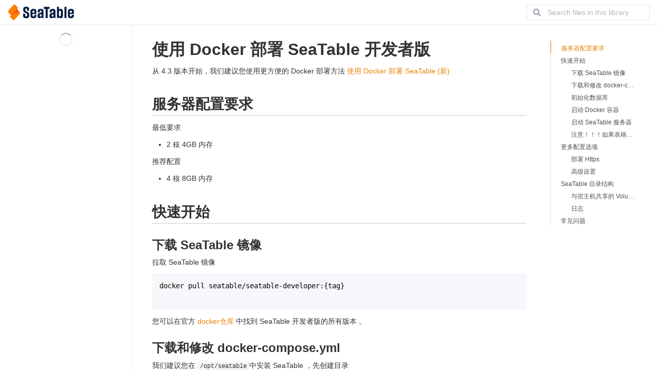

--- FILE ---
content_type: text/html; charset=utf-8
request_url: https://docs.seatable.cn/published/seatable-manual/docker/seatable-ce/Deploy%20SeaTable%20with%20Docker.md
body_size: 7185
content:



<!DOCTYPE html>
<html lang="en">
<head>
<title> 使用 Docker 部署 SeaTable 开发者版 - seatable-manual</title>
<meta http-equiv="Content-type" content="text/html; charset=utf-8" />
<meta name="keywords" content="File, Collaboration, Team, Organization" />


<meta name="viewport" content="width=device-width, initial-scale=1, user-scalable=no" />


<meta property="og:type" content="website" />
<meta property="og:site_name" content="Seafile Server">
<meta property="og:url" content="https://docs.seatable.cn/published/seatable-manual/docker/seatable-ce/Deploy SeaTable with Docker.md" />
<meta property="og:title" content="seatable-manual" />
<meta property="og:image" content="https://docs.seatable.cn/media/img/file/24/file.png" />
<meta property="og:description" content="Deploy SeaTable with Docker" />

<meta http-equiv="x-ua-compatible" content="ie=edge" />
<link rel="icon" href="/media/custom/favicon.ico" type="image/x-icon">
<link rel="apple-touch-icon" href="/media/favicons/favicon.png">
<link rel="stylesheet" type="text/css" href="/media/fontawesome/css/fontawesome-all.min.css" />
<link rel="stylesheet" type="text/css" href="/media/css/sf_font3/iconfont.css" />
<link rel="stylesheet" type="text/css" href="/media/css/seafile-ui.css" />
<link rel="stylesheet" type="text/css" href="/media/css/seahub_react.css?t=1398068110" />

<link rel="stylesheet" type="text/css" href="/media/css/seafile-editor-font/seafile-editor-font.css" />
<link href="/media/assets/frontend/static/css/commons.chunk.0af155136893.css" rel="stylesheet" />
<link href="/media/assets/frontend/static/css/wiki.chunk.1debfd70ba6d.css" rel="stylesheet" />



</head>

<body>
    <div id="wrapper" class="en"></div>
    <div id="modal-wrapper" class="en"></div>
    

<div id="wiki-file-content" class="en">
    <div class="article">
        <h1 id="user-content-使用 Docker 部署 SeaTable 开发者版">使用 Docker 部署 SeaTable 开发者版</h1>
<p>从 4.3 版本开始，我们建议您使用更方便的 Docker 部署方法 <a href="https://docs.seatable.cn/published/seatable-manual/docker/seatable-ce/4.3/Deploy%20SeaTable%20with%20Docker.md">使用 Docker 部署 SeaTable (新)</a></p>
<h2 id="user-content-服务器配置要求">服务器配置要求</h2>
<p>最低要求</p>
<ul>
<li>2 核 4GB 内存</li>
</ul>
<p>推荐配置</p>
<ul>
<li>4 核 8GB 内存</li>
</ul>
<h2 id="user-content-快速开始">快速开始</h2>
<h3 id="user-content-下载 SeaTable 镜像">下载 SeaTable 镜像</h3>
<p>拉取 SeaTable 镜像</p>
<pre><code class="language-sh">docker pull seatable/seatable-developer:{tag}

</code></pre>
<p>您可以在官方 <a href="https://hub.docker.com/r/seatable/seatable-developer/tags">docker仓库</a> 中找到 SeaTable 开发者版的所有版本 。</p>
<h3 id="user-content-下载和修改 docker-compose.yml">下载和修改 docker-compose.yml</h3>
<p>我们建议您在 <code>/opt/seatable</code>中安装 SeaTable ，先创建目录</p>
<pre><code>mkdir /opt/seatable

</code></pre>
<p>根据您需要的版本，下载 <a href="https://docs.seatable.cn/d/7c4deff43d8a4f5cb8bb/">docker-compose.yml</a></p>
<p>将示例文件下载到 <code>/opt/seatable</code>， 然后根据您的环境修改文件， 需要修改以下字段</p>
<ul>
<li>MySQL 的 root 的密码（MYSQL_ROOT_PASSWORD 和 DB_ROOT_PASSWD）</li>
<li>MySQL 数据的卷目录 (volume）</li>
<li>SeaTable 的镜像标签</li>
<li>SeaTable 数据的卷目录（volume)</li>
<li>主机名（SEATABLE_SERVER_HOSTNAME），域名或者你的服务器的外部 IP</li>
<li>时区（可选）</li>
</ul>
<h3 id="user-content-初始化数据库">初始化数据库</h3>
<p>使用以下命令初始化数据库</p>
<pre><code class="language-bash">docker compose up

</code></pre>
<p><strong>注意：您应该在 </strong><code>docker-compose.yml</code> <strong>文件所在的目录中运行上述命令。</strong></p>
<p>稍等片刻，当您在输出日志中看到 <code>This is a idle script (infinite loop) to keep container running</code>  时，数据库已初始化成功。</p>
<p>然后按键盘的 <code>Ctrl + C</code>来结束初始化命令。</p>
<h3 id="user-content-启动 Docker 容器">启动 Docker 容器</h3>
<p>使用以下命令启动 SeaTable 容器</p>
<pre><code class="language-bash">docker compose up -d

</code></pre>
<h3 id="user-content-启动 SeaTable 服务器">启动 SeaTable 服务器</h3>
<p>现在，您可以启动 SeaTable 服务并创建管理员账号</p>
<pre><code class="language-sh"># 启动 SeaTable 服务
docker exec -d seatable /shared/seatable/scripts/seatable.sh start
# 创建一个管理员帐户
docker exec -it seatable /shared/seatable/scripts/seatable.sh superuser  

</code></pre>
<p>注意，第一个命令使用 -d 参数表示要在后台运行的服务， 第二个命令使用 -it 参数表示它是一个交互式命令。</p>
<p>接下来，您可以通过网站访问 SeaTable。</p>
<h3 id="user-content-注意！！！如果表格加载的时候显示 Network error">注意！！！如果表格加载的时候显示 Network error</h3>
<p>用 Chrome 的 debug 模式看看哪个网络请求出错。一般是配置文件 (dtable_web_settings.py) 中的 URL 相关的配置项没有写对。<strong>这是因为 SeaTable 服务器是由多个组件构成的。必须通过配置文件来告诉不同的组件它服务的外部 URL 是什么。配置文件中的配置只在首次启动的时候从 docker-compose 中读取和写入。如果你之后修改了地址，需要手工修改配置文件。</strong></p>
<p>主要是下面四个地址:</p>
<pre><code>DTABLE_SERVER_URL = 'https://seatable.yourdomain.com/dtable-server/'
DTABLE_SOCKET_URL = 'https://seatable.yourdomain.com/'

# 供用户访问SeaTable服务器的 dtable web的URL
DTABLE_WEB_SERVICE_URL = 'https://seatable.yourdomain.com/'

﻿# 文件服务器URL
FILE_SERVER_ROOT = 'https://seatable.yourdomain.com/seafhttp/'

</code></pre>
<p>修改后别忘了重启服务</p>
<pre><code>docker exec -d seatable /shared/seatable/scripts/seatable.sh stop
docker exec -d seatable /shared/seatable/scripts/seatable.sh start

</code></pre>
<h2 id="user-content-更多配置选项">更多配置选项</h2>
<h3 id="user-content-部署 Https">部署 Https</h3>
<h4>使用 LetsEncrypt SSL 证书</h4>
<p>如果您在 “ docker-compose.yml” 中将 SEATABLE_SERVER_LETSENCRYPT 设置为 True，则容器将自动为您请求一个 Letsencrypt 签名的 SSL 证书。</p>
<p>例如</p>
<pre><code>  seatable:
    ...
    ports:
      - &quot;80:80&quot;
      - &quot;443:443&quot;
      ...
    environment:
      ...
      - SEATABLE_SERVER_LETSENCRYPT=True   # 默认值为 False。 是否使用加密证书
      - SEATABLE_SERVER_HOSTNAME=example.seatable.com  # 指定启用 https 时的主机名

</code></pre>
<p><strong>注意：由于 Nginx 配置文件仅在首次运行容器时自动生成，因此最好在首次执行 docker compose up -d 命令之前将 SEATABLE_SERVER_LETSENCRYPT 设置为 True。</strong></p>
<h4>使用自己的 SSL 证书</h4>
<p>添加您自己的 SSL 证书</p>
<ol>
<li>将 SSL 证书文件上传到 SeaTable 数据目录：<code>/您的 SeaTable 数据卷目录/ssl/</code></li>
<li>将 ccnet.conf，dtable_web_settings.py 和 dtable_server_config.json 中每个 SERVER_URL 的 “ http” 更改为 “ https”。</li>
<li>重新启动 SeaTable 服务：<code>docker exec -it seatable   /shared/seatable/scripts/seatable.sh restart</code></li>
<li>重启 Memcached 服务：<code>docker restart seatable-memcached</code></li>
<li>修改 Nginx 配置文件：<code>/您的 SeaTable 数据卷目录/seatable/conf/nginx.conf</code></li>
<li>重新加载 Nginx 配置文件：<code>docker exec -it seatable  /usr/sbin/nginx -s reload</code></li>
</ol>
<p>例如</p>
<pre><code>server {
    if ($host = example.seatable.com) {
        return 301 https://$host$request_uri;
    }
    listen 80;
    server_name example.seatable.com;
    return 404;
}

server {
    server_name example.seatable.com;

    listen 443 ssl;
    ssl_certificate /shared/ssl/&lt;your-ssl.cer&gt;;
    ssl_certificate_key /shared/ssl/&lt;your-ssl.key&gt;;

    proxy_set_header X-Forwarded-For $remote_addr;
    ......


</code></pre>
<h3 id="user-content-高级设置">高级设置</h3>
<p>所有配置文件都在 <code>/您的 SeaTable 数据卷目录/seatable/conf/</code> 下。</p>
<ul>
<li>ccnet : <code>/您的 SeaTable 数据卷目录/seatable/conf/ccnet.conf</code></li>
<li>seafile : <code>/您的 SeaTable 数据卷目录/seatable/conf/seafile.conf</code></li>
<li>dtable-web : <code>/您的 SeaTable 数据卷目录/seatable/conf/dtable_web_settings.py</code></li>
<li>dtable-server : <code>/您的 SeaTable 数据卷目录 /seatable/conf/dtable_server_config.json</code></li>
<li>dtable-events : <code>/您的 SeaTable 数据卷目录/seatable/conf/dtable-events.conf</code></li>
<li>dtable-db : <code>/您的 SeaTable 数据卷目录/seatable/conf/dtable-db.conf</code></li>
<li>Nginx : <code>/您的 SeaTable 数据卷目录/seatable/conf/nginx.conf</code></li>
</ul>
<p>修改后，您需要重新启动 SeaTable 服务器。</p>
<pre><code class="language-bash">docker compose down
docker compose up -d

</code></pre>
<h2 id="user-content-SeaTable 目录结构">SeaTable 目录结构</h2>
<h3 id="user-content-与宿主机共享的 Volume">与宿主机共享的 Volume</h3>
<p>容器中的 <code>/shared</code> 目录是和宿主机共享的卷 /opt/seatable/seatable-data，这里存放需要持久化的数据</p>
<ul>
<li>/opt/seatable/seatabe-data/seatable:  这是 SeaTable 服务器配置和数据的目录。</li>
<li>/opt/seatable/seatabe-data/nginx-logs:  这是 Nginx 日志的目录。</li>
<li>/opt/seatable/seatabe-data/ssl:  这是 SSL 证书的目录。</li>
</ul>
<h3 id="user-content-日志">日志</h3>
<p>SeaTable 日志位于 docker 容器中的 <code>/shared/seatable/logs</code> 下，或者位于运行 docker 的服务器中的 <code>/opt/seatable/seatabe-data/seatable/logs</code>下。</p>
<p>Nginx 日志位于运行 docker 容器中的 <code>/shared/nginx-logs</code> 或者位于运行 docker 的服务器中的 <code>/opt/seatable/seatable-data/nginx-logs</code>下。</p>
<h2 id="user-content-常见问题">常见问题</h2>
<p><strong>如果由于某种原因安装失败，如何从干净状态重新开始？</strong></p>
<p>只需删除目录 <code>/opt/seatable</code>，然后重新开始即可。</p>
<p><strong>LetsEncrypt SSL 证书将要过期</strong></p>
<p>如果证书没有自动更新，需要执行命令 <code>/templates/renew_cert.sh</code> 以手动更新证书。</p>
<p>更多问题见:</p>
<p><a href="https://cloud.seatable.cn/dtable/external-links/3e6dc8e259be427ebee3/?tid=lxct&amp;vid=0000">https://cloud.seatable.cn/dtable/external-links/3e6dc8e259be427ebee3/?tid=lxct&amp;vid=0000</a></p>
<p><strong>忘记账号密码</strong></p>
<p>重新创建一个管理员账号，然后进入系统把原来的账号的密码重置即可。</p>
<p><strong>SEATABLE_SERVER_LETSENCRYPT=false 改为 true</strong></p>
<p>在使用 http 一段时间后，想改为 https，需要移走并备份 nginx.conf </p>
<pre><code>mv /opt/seatable/seatable-data/seatable/conf/nginx.conf /opt/seatable/seatable-data/seatable/conf/nginx.conf.bak

</code></pre>
<p>﻿执行以下命令申请证书</p>
<pre><code>docker exec seatable /templates/seatable.sh init

</code></pre>
<p>您还需要手动将其他陪配置文件中的 http 改为 https，并重启 SeaTable。</p>
<pre><code>docker compose down
docker compose up -d
docker exec -d seatable /shared/seatable/scripts/seatable.sh start

</code></pre>
<p>如果曾经改动过旧的 nginx.conf，现在可以按照您想要的内容修改新的 nginx.conf，然后执行以下命令使 nginx 配置生效。</p>
<pre><code>docker exec seatable nginx -s reload

</code></pre>
        <p id="wiki-page-last-modified">Last modified by seatable, <span>2024-03-22</span></p>
    </div>
    <div class="seafile-markdown-outline">
        <div id="seafile-editor-outline" class="seafile-editor-outline">
            
                <div class="outline-h2">服务器配置要求</div>
            
                <div class="outline-h2">快速开始</div>
            
                <div class="outline-h3">下载 SeaTable 镜像</div>
            
                <div class="outline-h3">下载和修改 docker-compose.yml</div>
            
                <div class="outline-h3">初始化数据库</div>
            
                <div class="outline-h3">启动 Docker 容器</div>
            
                <div class="outline-h3">启动 SeaTable 服务器</div>
            
                <div class="outline-h3">注意！！！如果表格加载的时候显示 Network error</div>
            
                <div class="outline-h2">更多配置选项</div>
            
                <div class="outline-h3">部署 Https</div>
            
                <div class="outline-h3">高级设置</div>
            
                <div class="outline-h2">SeaTable 目录结构</div>
            
                <div class="outline-h3">与宿主机共享的 Volume</div>
            
                <div class="outline-h3">日志</div>
            
                <div class="outline-h2">常见问题</div>
            
        </div>
    </div>
</div>



<script type="text/javascript">
    window.app = {
        config: {
            mediaUrl: '/media/',
            logoPath: 'custom/mylogo.png',
            logoWidth: '',
            logoHeight: '32',
            faviconPath: 'custom/favicon.ico',
            loginBGPath: 'img/login-bg.jpg',
            siteTitle: 'Seafile Server',
            siteName: 'Seafile Server',
            siteRoot: '/',
            loginUrl: '/accounts/login/',
            isPro: 'True',
            isDocs: 'False',
            lang: 'en',
            fileServerRoot: 'https://docs.seatable.cn/seafhttp/',
            enableRepoAutoDel:  false ,
            useGoFileserver:  false ,
            serviceURL: 'https://docs.seatable.cn',
            seafileVersion: '10.0.11',
            avatarURL: 'https://docs.seatable.cn/media/avatars/default.png'
        },
        pageOptions: {
            csrfToken: "w1lZeCKSsC7FCofCmCX4VtWILrfSWLSwBb3Viee2JkRJJNYJguuNXhv8i9dSgWUA",
            dtableWebServer: "",
            seafileCollabServer: '',
            name: "",
            contactEmail: "",
            username: "",
            guideEnabled:  false ,
            trashReposExpireDays:  null ,
            canAddRepo:  false ,
            canAddGroup:  false ,
            groupImportMembersExtraMsg: "",
            canGenerateShareLink:  false ,
            canGenerateUploadLink:  false ,
            canSendShareLinkEmail:  false ,
            canViewOrg:'',
            fileAuditEnabled:  false ,
            enableFileComment:  false ,
            folderPermEnabled:  false ,
            enableResetEncryptedRepoPassword: '',
            isEmailConfigured: '',
            enableUploadFolder: 'True',
            enableResumableFileUpload: 'False',
            resumableUploadFileBlockSize: '',
            // storage backends
            storages: (function () {
              var storages = [];
              
              return storages;
            })(),
            // library template
            libraryTemplates: (function () {
              var libraryTemplates = [];
              
              return libraryTemplates;
            })(),
            enableRepoSnapshotLabel:  false ,
            shareLinkForceUsePassword:  false ,
            shareLinkPasswordMinLength: 10,
            shareLinkPasswordStrengthLevel: 1,
            sideNavFooterCustomHtml: "",
            aboutDialogCustomHtml: "",
            maxFileName: "255",
            canPublishRepo:  false ,
            enableEncryptedLibrary:  false ,
            enableRepoHistorySetting:  false ,
            isSystemStaff:  false ,
            thumbnailSizeForOriginal: 1024,
            repoPasswordMinLength: 8,
            canAddPublicRepo:  false ,
            enableOCMViaWebdav:  false ,
            enableOCM:  false ,
            ocmRemoteServers: (function () {
              var servers = [];
              
              return servers;
            })(),
            canInvitePeople:  false ,
            customNavItems:  [] ,
            enableShowContactEmailWhenSearchUser:  false ,
            
            
            
            enableTC:  false ,
            enableSSOToThirdpartWebsite:  false ,
            enableVideoThumbnail:  false ,
            showLogoutIcon:  false ,
            additionalShareDialogNote:  null ,
            additionalAppBottomLinks:  null ,
            additionalAboutDialogLinks:  null ,
            enableOnlyoffice:  true ,
            onlyofficeConverterExtensions:  ['.docm', '.doc', '.dotx', '.dotm', '.dot', '.odt', '.fodt', '.ott', '.xlsm', '.xls', '.xltx', '.xltm', '.xlt', '.ods', '.fods', '.ots', '.pptm', '.ppt', '.ppsx', '.ppsm', '.pps', '.potx', '.potm', '.pot', '.odp', '.fodp', '.otp', '.rtf', '.mht', '.html', '.htm', '.xml', '.epub', '.fb2'] ,
            enableSeadoc:  false ,
        }
     };
</script>
<script src="/media/assets/scripts/i18n/en/djangojs.js?v=10.0.11"></script>

<script type="text/javascript">
    window.wiki = {
        config: {
            slug: "seatable-manual",
            repoId: "9a05816e-c5f5-494b-b88d-0cdf9c49e29a",
            sharedToken: "2af5c4bcb8e14f1b85f7",
            sharedType: "d",
            initial_path: "/docker/seatable\u002Dce/Deploy SeaTable with Docker.md",
            permission: "False",
            isPublicWiki: "True",
            isDir: "False",
            hasIndex:  true ,
        }
    };
</script>
<script type="text/javascript">
    // titles info 
    let titlesInfo = [];
    let headingList = document.querySelectorAll('h2[id^="user-content"], h3[id^="user-content"]');
    for (let i = 0; i < headingList.length; i++) {
      titlesInfo.push(headingList[i].offsetTop);
    }

    // outline infos
    const outlineInfos = document.querySelectorAll('.outline-h2, .outline-h3');
    const addActiveClass = (item) => {
        const className = item.className;
        if (className.indexOf('active') > -1) return;
        item.className += ' active';
    };
    const removeActiveClass = (item) => {
        const className = item.className;
        if (className.indexOf('active') === -1) return; 
        item.className = className.replace(/(?:^|\s)active(?!\S)/g, '');
    };
    const updateOutline = (activeIndex) => {
        for (let i = 0; i < outlineInfos.length; i++) {
            const item = outlineInfos[i];
            if (activeIndex !== i) {
                removeActiveClass(item);
                continue;
            }
            addActiveClass(item);
        }
    };
    const outlineContainer = document.getElementById('seafile-editor-outline');
    outlineContainer && outlineContainer.addEventListener('click', (event) => {
        const text = event.target.innerText;
        let url = new URL(window.location.href);
        url.hash = '#user-content-' + text;
        window.location.href = url.toString();
    });

    // scroll event handle
    const container = document.getElementById('wiki-file-content');
    container && container.addEventListener('scroll', () => {
        const titlesLength = titlesInfo.length;
        const contentScrollTop = container.scrollTop + 180;
        let activeTitleIndex;
        if (contentScrollTop <= titlesInfo[0]) {
          activeTitleIndex = 0;
        } else if (contentScrollTop > titlesInfo[titlesLength - 1]) {
          activeTitleIndex = titlesInfo.length - 1;
        } else {
            for (let i = 0; i < titlesLength; i++) {
              if (contentScrollTop > titlesInfo[i]) {
                continue;
              } else {
                activeTitleIndex = i - 1;
                break;
              }
            }
        }

        updateOutline(activeTitleIndex);
    });

    // set first outline to active
    updateOutline(0);
</script>

<script src="/media/assets/frontend/static/js/runtime.a049b3062bc1.js" ></script>
<script src="/media/assets/frontend/static/js/commons.chunk.f083fc6fa4ac.js" ></script>
<script src="/media/assets/frontend/static/js/wiki.chunk.1ae84962c3ce.js" ></script>

</body>
</html>


--- FILE ---
content_type: text/css
request_url: https://docs.seatable.cn/media/css/sf_font3/iconfont.css
body_size: 5522
content:
@font-face {font-family: "sf3-font";
  src: url('iconfont.eot?t=1615973526249'); /* IE9 */
  src: url('iconfont.eot?t=1615973526249#iefix') format('embedded-opentype'), /* IE6-IE8 */
  url('[data-uri]') format('woff2'),
  url('iconfont.woff?t=1615973526249') format('woff'),
  url('iconfont.ttf?t=1615973526249') format('truetype'), /* chrome, firefox, opera, Safari, Android, iOS 4.2+ */
  url('iconfont.svg?t=1615973526249#sf3-font') format('svg'); /* iOS 4.1- */
}

.sf3-font {
  font-family: "sf3-font" !important;
  font-size: 16px;
  font-style: normal;
  -webkit-font-smoothing: antialiased;
  -moz-osx-font-smoothing: grayscale;
}

.sf3-font-desktop:before {
  content: "\e720";
}

.sf3-font-qr-code:before {
  content: "\e716";
}

.sf3-font-share-from-other-servers:before {
  content: "\e70f";
}

.sf3-font-tips:before {
  content: "\e6d4";
}

.sf3-font-upload:before {
  content: "\e6d3";
}

.sf3-font-logout:before {
  content: "\e6bb";
}

.sf3-font-dingtalk:before {
  content: "\e6b8";
}

.sf3-font-enlarge:before {
  content: "\e6af";
}

.sf3-font-narrow:before {
  content: "\e6b0";
}

.sf3-font-page-size:before {
  content: "\e6ae";
}

.sf3-font-arrow:before {
  content: "\e675";
}

.sf3-font-table:before {
  content: "\e672";
}

.sf3-font-cancel-invitation:before {
  content: "\e661";
}

.sf3-font-sort:before {
  content: "\e657";
}

.sf3-font-add:before {
  content: "\e653";
}

.sf3-font-dtable-logo:before {
  content: "\e601";
}

.sf3-font-enterprise-wechat:before {
  content: "\e602";
}



--- FILE ---
content_type: text/css
request_url: https://docs.seatable.cn/media/css/seafile-ui.css
body_size: 256218
content:
/*!
 * Bootstrap v4.6.2 (https://getbootstrap.com/)
 * Copyright 2011-2022 The Bootstrap Authors
 * Copyright 2011-2022 Twitter, Inc.
 * Licensed under MIT (https://github.com/twbs/bootstrap/blob/main/LICENSE)
 */:root{--blue: #467fcf;--indigo: #6574cd;--purple: #a55eea;--pink: #f66d9b;--red: #cd201f;--orange: #fd9644;--yellow: #f1c40f;--green: #5eba00;--teal: #2bcbba;--cyan: #17a2b8;--white: #fff;--gray: #868e96;--gray-dark: #343a40;--azure: #45aaf2;--lime: #7bd235;--primary: #ff9800;--secondary: #868e96;--success: #5eba00;--info: #45aaf2;--warning: #f1c40f;--danger: #cd201f;--light: #f8f9fa;--dark: #343a40;--breakpoint-xs: 0;--breakpoint-sm: 576px;--breakpoint-md: 768px;--breakpoint-lg: 992px;--breakpoint-xl: 1280px;--font-family-sans-serif: -apple-system, BlinkMacSystemFont, "Segoe UI", Roboto, "Helvetica Neue", Arial, "Noto Sans", "Liberation Sans", sans-serif, "Apple Color Emoji", "Segoe UI Emoji", "Segoe UI Symbol", "Noto Color Emoji";--font-family-monospace: Monaco, Consolas, "Liberation Mono", "Courier New", monospace}*,*::before,*::after{box-sizing:border-box}html{font-family:sans-serif;line-height:1.15;-webkit-text-size-adjust:100%;-webkit-tap-highlight-color:rgba(0,0,0,0)}article,aside,figcaption,figure,footer,header,hgroup,main,nav,section{display:block}body{margin:0;font-family:-apple-system,BlinkMacSystemFont,"Segoe UI",Roboto,"Helvetica Neue",Helvetica,Arial,sans-serif;font-size:.9375rem;font-weight:400;line-height:1.5;color:#212529;text-align:left;background-color:#fff}[tabindex="-1"]:focus:not(:focus-visible){outline:0 !important}hr{box-sizing:content-box;height:0;overflow:visible}h1,h2,h3,h4,h5,h6{margin-top:0;margin-bottom:.66em}p{margin-top:0;margin-bottom:1rem}abbr[title],abbr[data-original-title]{text-decoration:underline;text-decoration:underline dotted;cursor:help;border-bottom:0;text-decoration-skip-ink:none}address{margin-bottom:1rem;font-style:normal;line-height:inherit}ol,ul,dl{margin-top:0;margin-bottom:1rem}ol ol,ul ul,ol ul,ul ol{margin-bottom:0}dt{font-weight:700}dd{margin-bottom:.5rem;margin-left:0}blockquote{margin:0 0 1rem}b,strong{font-weight:bolder}small{font-size:80%}sub,sup{position:relative;font-size:75%;line-height:0;vertical-align:baseline}sub{bottom:-.25em}sup{top:-.5em}a{color:#ff9800;text-decoration:none;background-color:transparent}a:hover{color:#b36a00;text-decoration:underline}a:not([href]):not([class]){color:inherit;text-decoration:none}a:not([href]):not([class]):hover{color:inherit;text-decoration:none}pre,code,kbd,samp{font-family:Monaco,Consolas,"Liberation Mono","Courier New",monospace;font-size:1em}pre{margin-top:0;margin-bottom:1rem;overflow:auto;-ms-overflow-style:scrollbar}figure{margin:0 0 1rem}img{vertical-align:middle;border-style:none}svg{overflow:hidden;vertical-align:middle}table{border-collapse:collapse}caption{padding-top:.75rem;padding-bottom:.75rem;color:#9aa0ac;text-align:left;caption-side:bottom}th{text-align:inherit;text-align:-webkit-match-parent}label{display:inline-block;margin-bottom:.5rem}button{border-radius:0}button:focus:not(:focus-visible){outline:0}input,button,select,optgroup,textarea{margin:0;font-family:inherit;font-size:inherit;line-height:inherit}button,input{overflow:visible}button,select{text-transform:none}[role="button"]{cursor:pointer}select{word-wrap:normal}button,[type="button"],[type="reset"],[type="submit"]{-webkit-appearance:button}button:not(:disabled),[type="button"]:not(:disabled),[type="reset"]:not(:disabled),[type="submit"]:not(:disabled){cursor:pointer}button::-moz-focus-inner,[type="button"]::-moz-focus-inner,[type="reset"]::-moz-focus-inner,[type="submit"]::-moz-focus-inner{padding:0;border-style:none}input[type="radio"],input[type="checkbox"]{box-sizing:border-box;padding:0}textarea{overflow:auto;resize:vertical}fieldset{min-width:0;padding:0;margin:0;border:0}legend{display:block;width:100%;max-width:100%;padding:0;margin-bottom:.5rem;font-size:1.5rem;line-height:inherit;color:inherit;white-space:normal}progress{vertical-align:baseline}[type="number"]::-webkit-inner-spin-button,[type="number"]::-webkit-outer-spin-button{height:auto}[type="search"]{outline-offset:-2px;-webkit-appearance:none}[type="search"]::-webkit-search-decoration{-webkit-appearance:none}::-webkit-file-upload-button{font:inherit;-webkit-appearance:button}output{display:inline-block}summary{display:list-item;cursor:pointer}template{display:none}[hidden]{display:none !important}h1,h2,h3,h4,h5,h6,.h1,.h2,.h3,.h4,.h5,.h6{margin-bottom:.66em;font-family:inherit;font-weight:600;line-height:1.1;color:inherit}h1,.h1{font-size:2rem}h2,.h2{font-size:1.75rem}h3,.h3{font-size:1.5rem}h4,.h4{font-size:1.125rem}h5,.h5{font-size:1rem}h6,.h6{font-size:.875rem}.lead{font-size:1.17188rem;font-weight:300}.display-1{font-size:4.5rem;font-weight:300;line-height:1.1}.display-2{font-size:4rem;font-weight:300;line-height:1.1}.display-3{font-size:3.5rem;font-weight:300;line-height:1.1}.display-4{font-size:3rem;font-weight:300;line-height:1.1}hr{margin-top:1rem;margin-bottom:1rem;border:0;border-top:1px solid rgba(0,40,100,0.12)}small,.small{font-size:87.5%;font-weight:400}mark,.mark{padding:.2em;background-color:#fcf8e3}.list-unstyled{padding-left:0;list-style:none}.list-inline{padding-left:0;list-style:none}.list-inline-item{display:inline-block}.list-inline-item:not(:last-child){margin-right:.5rem}.initialism{font-size:90%;text-transform:uppercase}.blockquote{margin-bottom:1rem;font-size:1.17188rem}.blockquote-footer{display:block;font-size:87.5%;color:#868e96}.blockquote-footer::before{content:"\2014\A0"}.img-fluid{max-width:100%;height:auto}.img-thumbnail{padding:.25rem;background-color:#fff;border:1px solid #dee2e6;border-radius:3px;max-width:100%;height:auto}.figure{display:inline-block}.figure-img{margin-bottom:.5rem;line-height:1}.figure-caption{font-size:90%;color:#868e96}code{font-size:85%;color:inherit;word-wrap:break-word}a>code{color:inherit}kbd{padding:.2rem .4rem;font-size:85%;color:#fff;background-color:#343a40;border-radius:3px}kbd kbd{padding:0;font-size:100%;font-weight:700}pre{display:block;font-size:85%;color:#212529}pre code{font-size:inherit;color:inherit;word-break:normal}.pre-scrollable{max-height:340px;overflow-y:scroll}.container,.container-fluid,.container-sm,.container-md,.container-lg,.container-xl{width:100%;padding-right:.75rem;padding-left:.75rem;margin-right:auto;margin-left:auto}@media (min-width: 576px){.container,.container-sm{max-width:540px}}@media (min-width: 768px){.container,.container-sm,.container-md{max-width:720px}}@media (min-width: 992px){.container,.container-sm,.container-md,.container-lg{max-width:960px}}@media (min-width: 1280px){.container,.container-sm,.container-md,.container-lg,.container-xl{max-width:1200px}}.row{display:flex;flex-wrap:wrap;margin-right:-.75rem;margin-left:-.75rem}.no-gutters{margin-right:0;margin-left:0}.no-gutters>.col,.no-gutters>[class*="col-"]{padding-right:0;padding-left:0}.col-1,.col-2,.col-3,.col-4,.col-5,.col-6,.col-7,.col-8,.col-9,.col-10,.col-11,.col-12,.col,.col-auto,.col-sm-1,.col-sm-2,.col-sm-3,.col-sm-4,.col-sm-5,.col-sm-6,.col-sm-7,.col-sm-8,.col-sm-9,.col-sm-10,.col-sm-11,.col-sm-12,.col-sm,.col-sm-auto,.col-md-1,.col-md-2,.col-md-3,.col-md-4,.col-md-5,.col-md-6,.col-md-7,.col-md-8,.col-md-9,.col-md-10,.col-md-11,.col-md-12,.col-md,.col-md-auto,.col-lg-1,.col-lg-2,.col-lg-3,.col-lg-4,.col-lg-5,.col-lg-6,.col-lg-7,.col-lg-8,.col-lg-9,.col-lg-10,.col-lg-11,.col-lg-12,.col-lg,.col-lg-auto,.col-xl-1,.col-xl-2,.col-xl-3,.col-xl-4,.col-xl-5,.col-xl-6,.col-xl-7,.col-xl-8,.col-xl-9,.col-xl-10,.col-xl-11,.col-xl-12,.col-xl,.col-xl-auto{position:relative;width:100%;padding-right:.75rem;padding-left:.75rem}.col{flex-basis:0;flex-grow:1;max-width:100%}.row-cols-1>*{flex:0 0 100%;max-width:100%}.row-cols-2>*{flex:0 0 50%;max-width:50%}.row-cols-3>*{flex:0 0 33.33333%;max-width:33.33333%}.row-cols-4>*{flex:0 0 25%;max-width:25%}.row-cols-5>*{flex:0 0 20%;max-width:20%}.row-cols-6>*{flex:0 0 16.66667%;max-width:16.66667%}.col-auto{flex:0 0 auto;width:auto;max-width:100%}.col-1{flex:0 0 8.33333%;max-width:8.33333%}.col-2{flex:0 0 16.66667%;max-width:16.66667%}.col-3{flex:0 0 25%;max-width:25%}.col-4{flex:0 0 33.33333%;max-width:33.33333%}.col-5{flex:0 0 41.66667%;max-width:41.66667%}.col-6{flex:0 0 50%;max-width:50%}.col-7{flex:0 0 58.33333%;max-width:58.33333%}.col-8{flex:0 0 66.66667%;max-width:66.66667%}.col-9{flex:0 0 75%;max-width:75%}.col-10{flex:0 0 83.33333%;max-width:83.33333%}.col-11{flex:0 0 91.66667%;max-width:91.66667%}.col-12{flex:0 0 100%;max-width:100%}.order-first{order:-1}.order-last{order:13}.order-0{order:0}.order-1{order:1}.order-2{order:2}.order-3{order:3}.order-4{order:4}.order-5{order:5}.order-6{order:6}.order-7{order:7}.order-8{order:8}.order-9{order:9}.order-10{order:10}.order-11{order:11}.order-12{order:12}.offset-1{margin-left:8.33333%}.offset-2{margin-left:16.66667%}.offset-3{margin-left:25%}.offset-4{margin-left:33.33333%}.offset-5{margin-left:41.66667%}.offset-6{margin-left:50%}.offset-7{margin-left:58.33333%}.offset-8{margin-left:66.66667%}.offset-9{margin-left:75%}.offset-10{margin-left:83.33333%}.offset-11{margin-left:91.66667%}@media (min-width: 576px){.col-sm{flex-basis:0;flex-grow:1;max-width:100%}.row-cols-sm-1>*{flex:0 0 100%;max-width:100%}.row-cols-sm-2>*{flex:0 0 50%;max-width:50%}.row-cols-sm-3>*{flex:0 0 33.33333%;max-width:33.33333%}.row-cols-sm-4>*{flex:0 0 25%;max-width:25%}.row-cols-sm-5>*{flex:0 0 20%;max-width:20%}.row-cols-sm-6>*{flex:0 0 16.66667%;max-width:16.66667%}.col-sm-auto{flex:0 0 auto;width:auto;max-width:100%}.col-sm-1{flex:0 0 8.33333%;max-width:8.33333%}.col-sm-2{flex:0 0 16.66667%;max-width:16.66667%}.col-sm-3{flex:0 0 25%;max-width:25%}.col-sm-4{flex:0 0 33.33333%;max-width:33.33333%}.col-sm-5{flex:0 0 41.66667%;max-width:41.66667%}.col-sm-6{flex:0 0 50%;max-width:50%}.col-sm-7{flex:0 0 58.33333%;max-width:58.33333%}.col-sm-8{flex:0 0 66.66667%;max-width:66.66667%}.col-sm-9{flex:0 0 75%;max-width:75%}.col-sm-10{flex:0 0 83.33333%;max-width:83.33333%}.col-sm-11{flex:0 0 91.66667%;max-width:91.66667%}.col-sm-12{flex:0 0 100%;max-width:100%}.order-sm-first{order:-1}.order-sm-last{order:13}.order-sm-0{order:0}.order-sm-1{order:1}.order-sm-2{order:2}.order-sm-3{order:3}.order-sm-4{order:4}.order-sm-5{order:5}.order-sm-6{order:6}.order-sm-7{order:7}.order-sm-8{order:8}.order-sm-9{order:9}.order-sm-10{order:10}.order-sm-11{order:11}.order-sm-12{order:12}.offset-sm-0{margin-left:0}.offset-sm-1{margin-left:8.33333%}.offset-sm-2{margin-left:16.66667%}.offset-sm-3{margin-left:25%}.offset-sm-4{margin-left:33.33333%}.offset-sm-5{margin-left:41.66667%}.offset-sm-6{margin-left:50%}.offset-sm-7{margin-left:58.33333%}.offset-sm-8{margin-left:66.66667%}.offset-sm-9{margin-left:75%}.offset-sm-10{margin-left:83.33333%}.offset-sm-11{margin-left:91.66667%}}@media (min-width: 768px){.col-md{flex-basis:0;flex-grow:1;max-width:100%}.row-cols-md-1>*{flex:0 0 100%;max-width:100%}.row-cols-md-2>*{flex:0 0 50%;max-width:50%}.row-cols-md-3>*{flex:0 0 33.33333%;max-width:33.33333%}.row-cols-md-4>*{flex:0 0 25%;max-width:25%}.row-cols-md-5>*{flex:0 0 20%;max-width:20%}.row-cols-md-6>*{flex:0 0 16.66667%;max-width:16.66667%}.col-md-auto{flex:0 0 auto;width:auto;max-width:100%}.col-md-1{flex:0 0 8.33333%;max-width:8.33333%}.col-md-2{flex:0 0 16.66667%;max-width:16.66667%}.col-md-3{flex:0 0 25%;max-width:25%}.col-md-4{flex:0 0 33.33333%;max-width:33.33333%}.col-md-5{flex:0 0 41.66667%;max-width:41.66667%}.col-md-6{flex:0 0 50%;max-width:50%}.col-md-7{flex:0 0 58.33333%;max-width:58.33333%}.col-md-8{flex:0 0 66.66667%;max-width:66.66667%}.col-md-9{flex:0 0 75%;max-width:75%}.col-md-10{flex:0 0 83.33333%;max-width:83.33333%}.col-md-11{flex:0 0 91.66667%;max-width:91.66667%}.col-md-12{flex:0 0 100%;max-width:100%}.order-md-first{order:-1}.order-md-last{order:13}.order-md-0{order:0}.order-md-1{order:1}.order-md-2{order:2}.order-md-3{order:3}.order-md-4{order:4}.order-md-5{order:5}.order-md-6{order:6}.order-md-7{order:7}.order-md-8{order:8}.order-md-9{order:9}.order-md-10{order:10}.order-md-11{order:11}.order-md-12{order:12}.offset-md-0{margin-left:0}.offset-md-1{margin-left:8.33333%}.offset-md-2{margin-left:16.66667%}.offset-md-3{margin-left:25%}.offset-md-4{margin-left:33.33333%}.offset-md-5{margin-left:41.66667%}.offset-md-6{margin-left:50%}.offset-md-7{margin-left:58.33333%}.offset-md-8{margin-left:66.66667%}.offset-md-9{margin-left:75%}.offset-md-10{margin-left:83.33333%}.offset-md-11{margin-left:91.66667%}}@media (min-width: 992px){.col-lg{flex-basis:0;flex-grow:1;max-width:100%}.row-cols-lg-1>*{flex:0 0 100%;max-width:100%}.row-cols-lg-2>*{flex:0 0 50%;max-width:50%}.row-cols-lg-3>*{flex:0 0 33.33333%;max-width:33.33333%}.row-cols-lg-4>*{flex:0 0 25%;max-width:25%}.row-cols-lg-5>*{flex:0 0 20%;max-width:20%}.row-cols-lg-6>*{flex:0 0 16.66667%;max-width:16.66667%}.col-lg-auto{flex:0 0 auto;width:auto;max-width:100%}.col-lg-1{flex:0 0 8.33333%;max-width:8.33333%}.col-lg-2{flex:0 0 16.66667%;max-width:16.66667%}.col-lg-3{flex:0 0 25%;max-width:25%}.col-lg-4{flex:0 0 33.33333%;max-width:33.33333%}.col-lg-5{flex:0 0 41.66667%;max-width:41.66667%}.col-lg-6{flex:0 0 50%;max-width:50%}.col-lg-7{flex:0 0 58.33333%;max-width:58.33333%}.col-lg-8{flex:0 0 66.66667%;max-width:66.66667%}.col-lg-9{flex:0 0 75%;max-width:75%}.col-lg-10{flex:0 0 83.33333%;max-width:83.33333%}.col-lg-11{flex:0 0 91.66667%;max-width:91.66667%}.col-lg-12{flex:0 0 100%;max-width:100%}.order-lg-first{order:-1}.order-lg-last{order:13}.order-lg-0{order:0}.order-lg-1{order:1}.order-lg-2{order:2}.order-lg-3{order:3}.order-lg-4{order:4}.order-lg-5{order:5}.order-lg-6{order:6}.order-lg-7{order:7}.order-lg-8{order:8}.order-lg-9{order:9}.order-lg-10{order:10}.order-lg-11{order:11}.order-lg-12{order:12}.offset-lg-0{margin-left:0}.offset-lg-1{margin-left:8.33333%}.offset-lg-2{margin-left:16.66667%}.offset-lg-3{margin-left:25%}.offset-lg-4{margin-left:33.33333%}.offset-lg-5{margin-left:41.66667%}.offset-lg-6{margin-left:50%}.offset-lg-7{margin-left:58.33333%}.offset-lg-8{margin-left:66.66667%}.offset-lg-9{margin-left:75%}.offset-lg-10{margin-left:83.33333%}.offset-lg-11{margin-left:91.66667%}}@media (min-width: 1280px){.col-xl{flex-basis:0;flex-grow:1;max-width:100%}.row-cols-xl-1>*{flex:0 0 100%;max-width:100%}.row-cols-xl-2>*{flex:0 0 50%;max-width:50%}.row-cols-xl-3>*{flex:0 0 33.33333%;max-width:33.33333%}.row-cols-xl-4>*{flex:0 0 25%;max-width:25%}.row-cols-xl-5>*{flex:0 0 20%;max-width:20%}.row-cols-xl-6>*{flex:0 0 16.66667%;max-width:16.66667%}.col-xl-auto{flex:0 0 auto;width:auto;max-width:100%}.col-xl-1{flex:0 0 8.33333%;max-width:8.33333%}.col-xl-2{flex:0 0 16.66667%;max-width:16.66667%}.col-xl-3{flex:0 0 25%;max-width:25%}.col-xl-4{flex:0 0 33.33333%;max-width:33.33333%}.col-xl-5{flex:0 0 41.66667%;max-width:41.66667%}.col-xl-6{flex:0 0 50%;max-width:50%}.col-xl-7{flex:0 0 58.33333%;max-width:58.33333%}.col-xl-8{flex:0 0 66.66667%;max-width:66.66667%}.col-xl-9{flex:0 0 75%;max-width:75%}.col-xl-10{flex:0 0 83.33333%;max-width:83.33333%}.col-xl-11{flex:0 0 91.66667%;max-width:91.66667%}.col-xl-12{flex:0 0 100%;max-width:100%}.order-xl-first{order:-1}.order-xl-last{order:13}.order-xl-0{order:0}.order-xl-1{order:1}.order-xl-2{order:2}.order-xl-3{order:3}.order-xl-4{order:4}.order-xl-5{order:5}.order-xl-6{order:6}.order-xl-7{order:7}.order-xl-8{order:8}.order-xl-9{order:9}.order-xl-10{order:10}.order-xl-11{order:11}.order-xl-12{order:12}.offset-xl-0{margin-left:0}.offset-xl-1{margin-left:8.33333%}.offset-xl-2{margin-left:16.66667%}.offset-xl-3{margin-left:25%}.offset-xl-4{margin-left:33.33333%}.offset-xl-5{margin-left:41.66667%}.offset-xl-6{margin-left:50%}.offset-xl-7{margin-left:58.33333%}.offset-xl-8{margin-left:66.66667%}.offset-xl-9{margin-left:75%}.offset-xl-10{margin-left:83.33333%}.offset-xl-11{margin-left:91.66667%}}.table,.text-wrap table{width:100%;margin-bottom:1rem;color:#212529}.table th,.text-wrap table th,.table td,.text-wrap table td{padding:.75rem;vertical-align:top;border-top:1px solid rgba(0,40,100,0.12)}.table thead th,.text-wrap table thead th{vertical-align:bottom;border-bottom:2px solid rgba(0,40,100,0.12)}.table tbody+tbody,.text-wrap table tbody+tbody{border-top:2px solid rgba(0,40,100,0.12)}.table-sm th,.table-sm td{padding:.3rem}.table-bordered,.text-wrap table{border:1px solid rgba(0,40,100,0.12)}.table-bordered th,.text-wrap table th,.table-bordered td,.text-wrap table td{border:1px solid rgba(0,40,100,0.12)}.table-bordered thead th,.text-wrap table thead th,.table-bordered thead td,.text-wrap table thead td{border-bottom-width:2px}.table-borderless th,.table-borderless td,.table-borderless thead th,.table-borderless tbody+tbody{border:0}.table-striped tbody tr:nth-of-type(odd){background-color:rgba(0,0,0,0.02)}.table-hover tbody tr:hover{color:#212529;background-color:rgba(0,0,0,0.04)}.table-primary,.table-primary>th,.table-primary>td{background-color:#ffe2b8}.table-primary th,.table-primary td,.table-primary thead th,.table-primary tbody+tbody{border-color:#ffc97a}.table-hover .table-primary:hover{background-color:#ffd89f}.table-hover .table-primary:hover>td,.table-hover .table-primary:hover>th{background-color:#ffd89f}.table-secondary,.table-secondary>th,.table-secondary>td{background-color:#dddfe2}.table-secondary th,.table-secondary td,.table-secondary thead th,.table-secondary tbody+tbody{border-color:#c0c4c8}.table-hover .table-secondary:hover{background-color:#cfd2d6}.table-hover .table-secondary:hover>td,.table-hover .table-secondary:hover>th{background-color:#cfd2d6}.table-success,.table-success>th,.table-success>td{background-color:#d2ecb8}.table-success th,.table-success td,.table-success thead th,.table-success tbody+tbody{border-color:#abdb7a}.table-hover .table-success:hover{background-color:#c5e7a4}.table-hover .table-success:hover>td,.table-hover .table-success:hover>th{background-color:#c5e7a4}.table-info,.table-info>th,.table-info>td{background-color:#cbe7fb}.table-info th,.table-info td,.table-info thead th,.table-info tbody+tbody{border-color:#9ed3f8}.table-hover .table-info:hover{background-color:#b3dcf9}.table-hover .table-info:hover>td,.table-hover .table-info:hover>th{background-color:#b3dcf9}.table-warning,.table-warning>th,.table-warning>td{background-color:#fbeebc}.table-warning th,.table-warning td,.table-warning thead th,.table-warning tbody+tbody{border-color:#f8e082}.table-hover .table-warning:hover{background-color:#fae8a4}.table-hover .table-warning:hover>td,.table-hover .table-warning:hover>th{background-color:#fae8a4}.table-danger,.table-danger>th,.table-danger>td{background-color:#f1c1c0}.table-danger th,.table-danger td,.table-danger thead th,.table-danger tbody+tbody{border-color:#e58b8b}.table-hover .table-danger:hover{background-color:#ecacab}.table-hover .table-danger:hover>td,.table-hover .table-danger:hover>th{background-color:#ecacab}.table-light,.table-light>th,.table-light>td{background-color:#fdfdfe}.table-light th,.table-light td,.table-light thead th,.table-light tbody+tbody{border-color:#fbfcfc}.table-hover .table-light:hover{background-color:#ececf6}.table-hover .table-light:hover>td,.table-hover .table-light:hover>th{background-color:#ececf6}.table-dark,.table-dark>th,.table-dark>td{background-color:#c6c8ca}.table-dark th,.table-dark td,.table-dark thead th,.table-dark tbody+tbody{border-color:#95999c}.table-hover .table-dark:hover{background-color:#b9bbbe}.table-hover .table-dark:hover>td,.table-hover .table-dark:hover>th{background-color:#b9bbbe}.table-active,.table-active>th,.table-active>td{background-color:rgba(0,0,0,0.04)}.table-hover .table-active:hover{background-color:rgba(0,0,0,0.04)}.table-hover .table-active:hover>td,.table-hover .table-active:hover>th{background-color:rgba(0,0,0,0.04)}.table .thead-dark th,.text-wrap table .thead-dark th{color:#fff;background-color:#343a40;border-color:#454d55}.table .thead-light th,.text-wrap table .thead-light th{color:#495057;background-color:#e9ecef;border-color:rgba(0,40,100,0.12)}.table-dark{color:#fff;background-color:#343a40}.table-dark th,.table-dark td,.table-dark thead th{border-color:#454d55}.table-dark.table-bordered,.text-wrap table.table-dark{border:0}.table-dark.table-striped tbody tr:nth-of-type(odd){background-color:rgba(255,255,255,0.05)}.table-dark.table-hover tbody tr:hover{color:#fff;background-color:rgba(255,255,255,0.075)}@media (max-width: 575.98px){.table-responsive-sm{display:block;width:100%;overflow-x:auto;-webkit-overflow-scrolling:touch}.table-responsive-sm>.table-bordered,.text-wrap .table-responsive-sm>table{border:0}}@media (max-width: 767.98px){.table-responsive-md{display:block;width:100%;overflow-x:auto;-webkit-overflow-scrolling:touch}.table-responsive-md>.table-bordered,.text-wrap .table-responsive-md>table{border:0}}@media (max-width: 991.98px){.table-responsive-lg{display:block;width:100%;overflow-x:auto;-webkit-overflow-scrolling:touch}.table-responsive-lg>.table-bordered,.text-wrap .table-responsive-lg>table{border:0}}@media (max-width: 1279.98px){.table-responsive-xl{display:block;width:100%;overflow-x:auto;-webkit-overflow-scrolling:touch}.table-responsive-xl>.table-bordered,.text-wrap .table-responsive-xl>table{border:0}}.table-responsive{display:block;width:100%;overflow-x:auto;-webkit-overflow-scrolling:touch}.table-responsive>.table-bordered,.text-wrap .table-responsive>table{border:0}.form-control{display:block;width:100%;height:2.375rem;padding:.375rem .75rem;font-size:.9375rem;font-weight:400;line-height:1.6;color:#495057;background-color:#fff;background-clip:padding-box;border:1px solid rgba(0,40,100,0.12);border-radius:3px;transition:border-color 0.15s ease-in-out,box-shadow 0.15s ease-in-out}@media (prefers-reduced-motion: reduce){.form-control{transition:none}}.form-control::-ms-expand{background-color:transparent;border:0}.form-control:focus{color:#495057;background-color:#fff;border-color:#1991eb;outline:0;box-shadow:0 0 0 2px rgba(70,127,207,0.25)}.form-control::placeholder{color:#adb5bd;opacity:1}.form-control:disabled,.form-control[readonly]{background-color:#f8f9fa;opacity:1}input[type="date"].form-control,input[type="time"].form-control,input[type="datetime-local"].form-control,input[type="month"].form-control{appearance:none}select.form-control:-moz-focusring{color:transparent;text-shadow:0 0 0 #495057}select.form-control:focus::-ms-value{color:#495057;background-color:#fff}.form-control-file,.form-control-range{display:block;width:100%}.col-form-label{padding-top:calc(.375rem + 1px);padding-bottom:calc(.375rem + 1px);margin-bottom:0;font-size:inherit;line-height:1.6}.col-form-label-lg{padding-top:calc(.5rem + 1px);padding-bottom:calc(.5rem + 1px);font-size:1.125rem;line-height:1.44444}.col-form-label-sm{padding-top:calc(.25rem + 1px);padding-bottom:calc(.25rem + 1px);font-size:.875rem;line-height:1.14286}.form-control-plaintext{display:block;width:100%;padding:.375rem 0;margin-bottom:0;font-size:.9375rem;line-height:1.6;color:#212529;background-color:transparent;border:solid transparent;border-width:1px 0}.form-control-plaintext.form-control-sm,.form-control-plaintext.form-control-lg{padding-right:0;padding-left:0}.form-control-sm{height:calc(1.14286em + .5rem + 2px);padding:.25rem .5rem;font-size:.875rem;line-height:1.14286;border-radius:3px}.form-control-lg{height:calc(1.44444em + 1rem + 2px);padding:.5rem 1rem;font-size:1.125rem;line-height:1.44444;border-radius:3px}select.form-control[size],select.form-control[multiple]{height:auto}textarea.form-control{height:auto}.form-group{margin-bottom:1rem}.form-text{display:block;margin-top:.25rem}.form-row{display:flex;flex-wrap:wrap;margin-right:-5px;margin-left:-5px}.form-row>.col,.form-row>[class*="col-"]{padding-right:5px;padding-left:5px}.form-check{position:relative;display:block;padding-left:1.25rem}.form-check-input{position:absolute;margin-top:.3rem;margin-left:-1.25rem}.form-check-input[disabled] ~ .form-check-label,.form-check-input:disabled ~ .form-check-label{color:#9aa0ac}.form-check-label{margin-bottom:0}.form-check-inline{display:inline-flex;align-items:center;padding-left:0;margin-right:.75rem}.form-check-inline .form-check-input{position:static;margin-top:0;margin-right:.3125rem;margin-left:0}.valid-feedback{display:none;width:100%;margin-top:.25rem;font-size:87.5%;color:#5eba00}.valid-tooltip{position:absolute;top:100%;left:0;z-index:5;display:none;max-width:100%;padding:.25rem .5rem;margin-top:.1rem;font-size:.875rem;line-height:1.5;color:#fff;background-color:rgba(94,186,0,0.9);border-radius:3px}.form-row>.col>.valid-tooltip,.form-row>[class*="col-"]>.valid-tooltip{left:5px}.was-validated :valid ~ .valid-feedback,.was-validated :valid ~ .valid-tooltip,.is-valid ~ .valid-feedback,.is-valid ~ .valid-tooltip{display:block}.was-validated .form-control:valid,.form-control.is-valid{border-color:#5eba00;padding-right:calc(1.6em + .75rem) !important;background-image:url("data:image/svg+xml,%3csvg xmlns='http://www.w3.org/2000/svg' width='8' height='8' viewBox='0 0 8 8'%3e%3cpath fill='%235eba00' d='M2.3 6.73L.6 4.53c-.4-1.04.46-1.4 1.1-.8l1.1 1.4 3.4-3.8c.6-.63 1.6-.27 1.2.7l-4 4.6c-.43.5-.8.4-1.1.1z'/%3e%3c/svg%3e");background-repeat:no-repeat;background-position:right calc(.4em + .1875rem) center;background-size:calc(.8em + .375rem) calc(.8em + .375rem)}.was-validated .form-control:valid:focus,.form-control.is-valid:focus{border-color:#5eba00;box-shadow:0 0 0 2px rgba(94,186,0,0.25)}.was-validated select.form-control:valid,select.form-control.is-valid{padding-right:3rem !important;background-position:right 1.5rem center}.was-validated textarea.form-control:valid,textarea.form-control.is-valid{padding-right:calc(1.6em + .75rem);background-position:top calc(.4em + .1875rem) right calc(.4em + .1875rem)}.was-validated .custom-select:valid,.custom-select.is-valid{border-color:#5eba00;padding-right:calc(.75em + 2.5rem) !important;background:url("data:image/svg+xml;charset=utf8,%3Csvg xmlns='http://www.w3.org/2000/svg' viewBox='0 0 10 5'%3E%3Cpath fill='%23999' d='M0 0L10 0L5 5L0 0'/%3E%3C/svg%3E") right .75rem center/8px 10px no-repeat,#fff url("data:image/svg+xml,%3csvg xmlns='http://www.w3.org/2000/svg' width='8' height='8' viewBox='0 0 8 8'%3e%3cpath fill='%235eba00' d='M2.3 6.73L.6 4.53c-.4-1.04.46-1.4 1.1-.8l1.1 1.4 3.4-3.8c.6-.63 1.6-.27 1.2.7l-4 4.6c-.43.5-.8.4-1.1.1z'/%3e%3c/svg%3e") center right 1.75rem/calc(.8em + .375rem) calc(.8em + .375rem) no-repeat}.was-validated .custom-select:valid:focus,.custom-select.is-valid:focus{border-color:#5eba00;box-shadow:0 0 0 2px rgba(94,186,0,0.25)}.was-validated .form-check-input:valid ~ .form-check-label,.form-check-input.is-valid ~ .form-check-label{color:#5eba00}.was-validated .form-check-input:valid ~ .valid-feedback,.was-validated .form-check-input:valid ~ .valid-tooltip,.form-check-input.is-valid ~ .valid-feedback,.form-check-input.is-valid ~ .valid-tooltip{display:block}.was-validated .custom-control-input:valid ~ .custom-control-label,.custom-control-input.is-valid ~ .custom-control-label{color:#5eba00}.was-validated .custom-control-input:valid ~ .custom-control-label::before,.custom-control-input.is-valid ~ .custom-control-label::before{border-color:#5eba00}.was-validated .custom-control-input:valid:checked ~ .custom-control-label::before,.custom-control-input.is-valid:checked ~ .custom-control-label::before{border-color:#78ed00;background-color:#78ed00}.was-validated .custom-control-input:valid:focus ~ .custom-control-label::before,.custom-control-input.is-valid:focus ~ .custom-control-label::before{box-shadow:0 0 0 2px rgba(94,186,0,0.25)}.was-validated .custom-control-input:valid:focus:not(:checked) ~ .custom-control-label::before,.custom-control-input.is-valid:focus:not(:checked) ~ .custom-control-label::before{border-color:#5eba00}.was-validated .custom-file-input:valid ~ .custom-file-label,.custom-file-input.is-valid ~ .custom-file-label{border-color:#5eba00}.was-validated .custom-file-input:valid:focus ~ .custom-file-label,.custom-file-input.is-valid:focus ~ .custom-file-label{border-color:#5eba00;box-shadow:0 0 0 2px rgba(94,186,0,0.25)}.invalid-feedback{display:none;width:100%;margin-top:.25rem;font-size:87.5%;color:#cd201f}.invalid-tooltip{position:absolute;top:100%;left:0;z-index:5;display:none;max-width:100%;padding:.25rem .5rem;margin-top:.1rem;font-size:.875rem;line-height:1.5;color:#fff;background-color:rgba(205,32,31,0.9);border-radius:3px}.form-row>.col>.invalid-tooltip,.form-row>[class*="col-"]>.invalid-tooltip{left:5px}.was-validated :invalid ~ .invalid-feedback,.was-validated :invalid ~ .invalid-tooltip,.is-invalid ~ .invalid-feedback,.is-invalid ~ .invalid-tooltip{display:block}.was-validated .form-control:invalid,.form-control.is-invalid{border-color:#cd201f;padding-right:calc(1.6em + .75rem) !important;background-image:url("data:image/svg+xml,%3csvg xmlns='http://www.w3.org/2000/svg' width='12' height='12' fill='none' stroke='%23cd201f' viewBox='0 0 12 12'%3e%3ccircle cx='6' cy='6' r='4.5'/%3e%3cpath stroke-linejoin='round' d='M5.8 3.6h.4L6 6.5z'/%3e%3ccircle cx='6' cy='8.2' r='.6' fill='%23cd201f' stroke='none'/%3e%3c/svg%3e");background-repeat:no-repeat;background-position:right calc(.4em + .1875rem) center;background-size:calc(.8em + .375rem) calc(.8em + .375rem)}.was-validated .form-control:invalid:focus,.form-control.is-invalid:focus{border-color:#cd201f;box-shadow:0 0 0 2px rgba(205,32,31,0.25)}.was-validated select.form-control:invalid,select.form-control.is-invalid{padding-right:3rem !important;background-position:right 1.5rem center}.was-validated textarea.form-control:invalid,textarea.form-control.is-invalid{padding-right:calc(1.6em + .75rem);background-position:top calc(.4em + .1875rem) right calc(.4em + .1875rem)}.was-validated .custom-select:invalid,.custom-select.is-invalid{border-color:#cd201f;padding-right:calc(.75em + 2.5rem) !important;background:url("data:image/svg+xml;charset=utf8,%3Csvg xmlns='http://www.w3.org/2000/svg' viewBox='0 0 10 5'%3E%3Cpath fill='%23999' d='M0 0L10 0L5 5L0 0'/%3E%3C/svg%3E") right .75rem center/8px 10px no-repeat,#fff url("data:image/svg+xml,%3csvg xmlns='http://www.w3.org/2000/svg' width='12' height='12' fill='none' stroke='%23cd201f' viewBox='0 0 12 12'%3e%3ccircle cx='6' cy='6' r='4.5'/%3e%3cpath stroke-linejoin='round' d='M5.8 3.6h.4L6 6.5z'/%3e%3ccircle cx='6' cy='8.2' r='.6' fill='%23cd201f' stroke='none'/%3e%3c/svg%3e") center right 1.75rem/calc(.8em + .375rem) calc(.8em + .375rem) no-repeat}.was-validated .custom-select:invalid:focus,.custom-select.is-invalid:focus{border-color:#cd201f;box-shadow:0 0 0 2px rgba(205,32,31,0.25)}.was-validated .form-check-input:invalid ~ .form-check-label,.form-check-input.is-invalid ~ .form-check-label{color:#cd201f}.was-validated .form-check-input:invalid ~ .invalid-feedback,.was-validated .form-check-input:invalid ~ .invalid-tooltip,.form-check-input.is-invalid ~ .invalid-feedback,.form-check-input.is-invalid ~ .invalid-tooltip{display:block}.was-validated .custom-control-input:invalid ~ .custom-control-label,.custom-control-input.is-invalid ~ .custom-control-label{color:#cd201f}.was-validated .custom-control-input:invalid ~ .custom-control-label::before,.custom-control-input.is-invalid ~ .custom-control-label::before{border-color:#cd201f}.was-validated .custom-control-input:invalid:checked ~ .custom-control-label::before,.custom-control-input.is-invalid:checked ~ .custom-control-label::before{border-color:#e23e3d;background-color:#e23e3d}.was-validated .custom-control-input:invalid:focus ~ .custom-control-label::before,.custom-control-input.is-invalid:focus ~ .custom-control-label::before{box-shadow:0 0 0 2px rgba(205,32,31,0.25)}.was-validated .custom-control-input:invalid:focus:not(:checked) ~ .custom-control-label::before,.custom-control-input.is-invalid:focus:not(:checked) ~ .custom-control-label::before{border-color:#cd201f}.was-validated .custom-file-input:invalid ~ .custom-file-label,.custom-file-input.is-invalid ~ .custom-file-label{border-color:#cd201f}.was-validated .custom-file-input:invalid:focus ~ .custom-file-label,.custom-file-input.is-invalid:focus ~ .custom-file-label{border-color:#cd201f;box-shadow:0 0 0 2px rgba(205,32,31,0.25)}.form-inline{display:flex;flex-flow:row wrap;align-items:center}.form-inline .form-check{width:100%}@media (min-width: 576px){.form-inline label{display:flex;align-items:center;justify-content:center;margin-bottom:0}.form-inline .form-group{display:flex;flex:0 0 auto;flex-flow:row wrap;align-items:center;margin-bottom:0}.form-inline .form-control{display:inline-block;width:auto;vertical-align:middle}.form-inline .form-control-plaintext{display:inline-block}.form-inline .input-group,.form-inline .custom-select{width:auto}.form-inline .form-check{display:flex;align-items:center;justify-content:center;width:auto;padding-left:0}.form-inline .form-check-input{position:relative;flex-shrink:0;margin-top:0;margin-right:.25rem;margin-left:0}.form-inline .custom-control{align-items:center;justify-content:center}.form-inline .custom-control-label{margin-bottom:0}}.btn{display:inline-block;font-weight:400;color:#212529;text-align:center;vertical-align:middle;user-select:none;background-color:transparent;border:1px solid transparent;padding:.375rem .75rem;font-size:.9375rem;line-height:1.84615;border-radius:3px;transition:color 0.15s ease-in-out,background-color 0.15s ease-in-out,border-color 0.15s ease-in-out,box-shadow 0.15s ease-in-out}@media (prefers-reduced-motion: reduce){.btn{transition:none}}.btn:hover{color:#212529;text-decoration:none}.btn:focus,.btn.focus{outline:0;box-shadow:0 0 0 2px rgba(255,152,0,0.25)}.btn.disabled,.btn:disabled{opacity:.65}.btn:not(:disabled):not(.disabled){cursor:pointer}a.btn.disabled,fieldset:disabled a.btn{pointer-events:none}.btn-primary{color:#fff;background-color:#ff9800;border-color:#ff9800}.btn-primary:hover{color:#fff;background-color:#d98100;border-color:#cc7a00}.btn-primary:focus,.btn-primary.focus{color:#fff;background-color:#d98100;border-color:#cc7a00;box-shadow:0 0 0 2px rgba(255,167,38,0.5)}.btn-primary.disabled,.btn-primary:disabled{color:#fff;background-color:#ff9800;border-color:#ff9800}.btn-primary:not(:disabled):not(.disabled):active,.btn-primary:not(:disabled):not(.disabled).active,.show>.btn-primary.dropdown-toggle{color:#fff;background-color:#cc7a00;border-color:#bf7200}.btn-primary:not(:disabled):not(.disabled):active:focus,.btn-primary:not(:disabled):not(.disabled).active:focus,.show>.btn-primary.dropdown-toggle:focus{box-shadow:0 0 0 2px rgba(255,167,38,0.5)}.btn-secondary{color:#fff;background-color:#868e96;border-color:#868e96}.btn-secondary:hover{color:#fff;background-color:#727b84;border-color:#6c757d}.btn-secondary:focus,.btn-secondary.focus{color:#fff;background-color:#727b84;border-color:#6c757d;box-shadow:0 0 0 2px rgba(152,159,166,0.5)}.btn-secondary.disabled,.btn-secondary:disabled{color:#fff;background-color:#868e96;border-color:#868e96}.btn-secondary:not(:disabled):not(.disabled):active,.btn-secondary:not(:disabled):not(.disabled).active,.show>.btn-secondary.dropdown-toggle{color:#fff;background-color:#6c757d;border-color:#666e76}.btn-secondary:not(:disabled):not(.disabled):active:focus,.btn-secondary:not(:disabled):not(.disabled).active:focus,.show>.btn-secondary.dropdown-toggle:focus{box-shadow:0 0 0 2px rgba(152,159,166,0.5)}.btn-success{color:#fff;background-color:#5eba00;border-color:#5eba00}.btn-success:hover{color:#fff;background-color:#4b9400;border-color:#448700}.btn-success:focus,.btn-success.focus{color:#fff;background-color:#4b9400;border-color:#448700;box-shadow:0 0 0 2px rgba(118,196,38,0.5)}.btn-success.disabled,.btn-success:disabled{color:#fff;background-color:#5eba00;border-color:#5eba00}.btn-success:not(:disabled):not(.disabled):active,.btn-success:not(:disabled):not(.disabled).active,.show>.btn-success.dropdown-toggle{color:#fff;background-color:#448700;border-color:#3e7a00}.btn-success:not(:disabled):not(.disabled):active:focus,.btn-success:not(:disabled):not(.disabled).active:focus,.show>.btn-success.dropdown-toggle:focus{box-shadow:0 0 0 2px rgba(118,196,38,0.5)}.btn-info{color:#fff;background-color:#45aaf2;border-color:#45aaf2}.btn-info:hover{color:#fff;background-color:#219af0;border-color:#1594ef}.btn-info:focus,.btn-info.focus{color:#fff;background-color:#219af0;border-color:#1594ef;box-shadow:0 0 0 2px rgba(97,183,244,0.5)}.btn-info.disabled,.btn-info:disabled{color:#fff;background-color:#45aaf2;border-color:#45aaf2}.btn-info:not(:disabled):not(.disabled):active,.btn-info:not(:disabled):not(.disabled).active,.show>.btn-info.dropdown-toggle{color:#fff;background-color:#1594ef;border-color:#108ee7}.btn-info:not(:disabled):not(.disabled):active:focus,.btn-info:not(:disabled):not(.disabled).active:focus,.show>.btn-info.dropdown-toggle:focus{box-shadow:0 0 0 2px rgba(97,183,244,0.5)}.btn-warning{color:#fff;background-color:#f1c40f;border-color:#f1c40f}.btn-warning:hover{color:#fff;background-color:#cea70c;border-color:#c29d0b}.btn-warning:focus,.btn-warning.focus{color:#fff;background-color:#cea70c;border-color:#c29d0b;box-shadow:0 0 0 2px rgba(243,205,51,0.5)}.btn-warning.disabled,.btn-warning:disabled{color:#fff;background-color:#f1c40f;border-color:#f1c40f}.btn-warning:not(:disabled):not(.disabled):active,.btn-warning:not(:disabled):not(.disabled).active,.show>.btn-warning.dropdown-toggle{color:#fff;background-color:#c29d0b;border-color:#b6940b}.btn-warning:not(:disabled):not(.disabled):active:focus,.btn-warning:not(:disabled):not(.disabled).active:focus,.show>.btn-warning.dropdown-toggle:focus{box-shadow:0 0 0 2px rgba(243,205,51,0.5)}.btn-danger{color:#fff;background-color:#cd201f;border-color:#cd201f}.btn-danger:hover{color:#fff;background-color:#ac1b1a;border-color:#a11918}.btn-danger:focus,.btn-danger.focus{color:#fff;background-color:#ac1b1a;border-color:#a11918;box-shadow:0 0 0 2px rgba(213,65,65,0.5)}.btn-danger.disabled,.btn-danger:disabled{color:#fff;background-color:#cd201f;border-color:#cd201f}.btn-danger:not(:disabled):not(.disabled):active,.btn-danger:not(:disabled):not(.disabled).active,.show>.btn-danger.dropdown-toggle{color:#fff;background-color:#a11918;border-color:#961717}.btn-danger:not(:disabled):not(.disabled):active:focus,.btn-danger:not(:disabled):not(.disabled).active:focus,.show>.btn-danger.dropdown-toggle:focus{box-shadow:0 0 0 2px rgba(213,65,65,0.5)}.btn-light{color:#212529;background-color:#f8f9fa;border-color:#f8f9fa}.btn-light:hover{color:#212529;background-color:#e2e6ea;border-color:#dae0e5}.btn-light:focus,.btn-light.focus{color:#212529;background-color:#e2e6ea;border-color:#dae0e5;box-shadow:0 0 0 2px rgba(216,217,219,0.5)}.btn-light.disabled,.btn-light:disabled{color:#212529;background-color:#f8f9fa;border-color:#f8f9fa}.btn-light:not(:disabled):not(.disabled):active,.btn-light:not(:disabled):not(.disabled).active,.show>.btn-light.dropdown-toggle{color:#212529;background-color:#dae0e5;border-color:#d3d9df}.btn-light:not(:disabled):not(.disabled):active:focus,.btn-light:not(:disabled):not(.disabled).active:focus,.show>.btn-light.dropdown-toggle:focus{box-shadow:0 0 0 2px rgba(216,217,219,0.5)}.btn-dark{color:#fff;background-color:#343a40;border-color:#343a40}.btn-dark:hover{color:#fff;background-color:#23272b;border-color:#1d2124}.btn-dark:focus,.btn-dark.focus{color:#fff;background-color:#23272b;border-color:#1d2124;box-shadow:0 0 0 2px rgba(82,88,93,0.5)}.btn-dark.disabled,.btn-dark:disabled{color:#fff;background-color:#343a40;border-color:#343a40}.btn-dark:not(:disabled):not(.disabled):active,.btn-dark:not(:disabled):not(.disabled).active,.show>.btn-dark.dropdown-toggle{color:#fff;background-color:#1d2124;border-color:#171a1d}.btn-dark:not(:disabled):not(.disabled):active:focus,.btn-dark:not(:disabled):not(.disabled).active:focus,.show>.btn-dark.dropdown-toggle:focus{box-shadow:0 0 0 2px rgba(82,88,93,0.5)}.btn-outline-primary{color:#ff9800;border-color:#ff9800}.btn-outline-primary:hover{color:#fff;background-color:#ff9800;border-color:#ff9800}.btn-outline-primary:focus,.btn-outline-primary.focus{box-shadow:0 0 0 2px rgba(255,152,0,0.5)}.btn-outline-primary.disabled,.btn-outline-primary:disabled{color:#ff9800;background-color:transparent}.btn-outline-primary:not(:disabled):not(.disabled):active,.btn-outline-primary:not(:disabled):not(.disabled).active,.show>.btn-outline-primary.dropdown-toggle{color:#fff;background-color:#ff9800;border-color:#ff9800}.btn-outline-primary:not(:disabled):not(.disabled):active:focus,.btn-outline-primary:not(:disabled):not(.disabled).active:focus,.show>.btn-outline-primary.dropdown-toggle:focus{box-shadow:0 0 0 2px rgba(255,152,0,0.5)}.btn-outline-secondary{color:#868e96;border-color:#868e96}.btn-outline-secondary:hover{color:#fff;background-color:#868e96;border-color:#868e96}.btn-outline-secondary:focus,.btn-outline-secondary.focus{box-shadow:0 0 0 2px rgba(134,142,150,0.5)}.btn-outline-secondary.disabled,.btn-outline-secondary:disabled{color:#868e96;background-color:transparent}.btn-outline-secondary:not(:disabled):not(.disabled):active,.btn-outline-secondary:not(:disabled):not(.disabled).active,.show>.btn-outline-secondary.dropdown-toggle{color:#fff;background-color:#868e96;border-color:#868e96}.btn-outline-secondary:not(:disabled):not(.disabled):active:focus,.btn-outline-secondary:not(:disabled):not(.disabled).active:focus,.show>.btn-outline-secondary.dropdown-toggle:focus{box-shadow:0 0 0 2px rgba(134,142,150,0.5)}.btn-outline-success{color:#5eba00;border-color:#5eba00}.btn-outline-success:hover{color:#fff;background-color:#5eba00;border-color:#5eba00}.btn-outline-success:focus,.btn-outline-success.focus{box-shadow:0 0 0 2px rgba(94,186,0,0.5)}.btn-outline-success.disabled,.btn-outline-success:disabled{color:#5eba00;background-color:transparent}.btn-outline-success:not(:disabled):not(.disabled):active,.btn-outline-success:not(:disabled):not(.disabled).active,.show>.btn-outline-success.dropdown-toggle{color:#fff;background-color:#5eba00;border-color:#5eba00}.btn-outline-success:not(:disabled):not(.disabled):active:focus,.btn-outline-success:not(:disabled):not(.disabled).active:focus,.show>.btn-outline-success.dropdown-toggle:focus{box-shadow:0 0 0 2px rgba(94,186,0,0.5)}.btn-outline-info{color:#45aaf2;border-color:#45aaf2}.btn-outline-info:hover{color:#fff;background-color:#45aaf2;border-color:#45aaf2}.btn-outline-info:focus,.btn-outline-info.focus{box-shadow:0 0 0 2px rgba(69,170,242,0.5)}.btn-outline-info.disabled,.btn-outline-info:disabled{color:#45aaf2;background-color:transparent}.btn-outline-info:not(:disabled):not(.disabled):active,.btn-outline-info:not(:disabled):not(.disabled).active,.show>.btn-outline-info.dropdown-toggle{color:#fff;background-color:#45aaf2;border-color:#45aaf2}.btn-outline-info:not(:disabled):not(.disabled):active:focus,.btn-outline-info:not(:disabled):not(.disabled).active:focus,.show>.btn-outline-info.dropdown-toggle:focus{box-shadow:0 0 0 2px rgba(69,170,242,0.5)}.btn-outline-warning{color:#f1c40f;border-color:#f1c40f}.btn-outline-warning:hover{color:#fff;background-color:#f1c40f;border-color:#f1c40f}.btn-outline-warning:focus,.btn-outline-warning.focus{box-shadow:0 0 0 2px rgba(241,196,15,0.5)}.btn-outline-warning.disabled,.btn-outline-warning:disabled{color:#f1c40f;background-color:transparent}.btn-outline-warning:not(:disabled):not(.disabled):active,.btn-outline-warning:not(:disabled):not(.disabled).active,.show>.btn-outline-warning.dropdown-toggle{color:#fff;background-color:#f1c40f;border-color:#f1c40f}.btn-outline-warning:not(:disabled):not(.disabled):active:focus,.btn-outline-warning:not(:disabled):not(.disabled).active:focus,.show>.btn-outline-warning.dropdown-toggle:focus{box-shadow:0 0 0 2px rgba(241,196,15,0.5)}.btn-outline-danger{color:#cd201f;border-color:#cd201f}.btn-outline-danger:hover{color:#fff;background-color:#cd201f;border-color:#cd201f}.btn-outline-danger:focus,.btn-outline-danger.focus{box-shadow:0 0 0 2px rgba(205,32,31,0.5)}.btn-outline-danger.disabled,.btn-outline-danger:disabled{color:#cd201f;background-color:transparent}.btn-outline-danger:not(:disabled):not(.disabled):active,.btn-outline-danger:not(:disabled):not(.disabled).active,.show>.btn-outline-danger.dropdown-toggle{color:#fff;background-color:#cd201f;border-color:#cd201f}.btn-outline-danger:not(:disabled):not(.disabled):active:focus,.btn-outline-danger:not(:disabled):not(.disabled).active:focus,.show>.btn-outline-danger.dropdown-toggle:focus{box-shadow:0 0 0 2px rgba(205,32,31,0.5)}.btn-outline-light{color:#f8f9fa;border-color:#f8f9fa}.btn-outline-light:hover{color:#212529;background-color:#f8f9fa;border-color:#f8f9fa}.btn-outline-light:focus,.btn-outline-light.focus{box-shadow:0 0 0 2px rgba(248,249,250,0.5)}.btn-outline-light.disabled,.btn-outline-light:disabled{color:#f8f9fa;background-color:transparent}.btn-outline-light:not(:disabled):not(.disabled):active,.btn-outline-light:not(:disabled):not(.disabled).active,.show>.btn-outline-light.dropdown-toggle{color:#212529;background-color:#f8f9fa;border-color:#f8f9fa}.btn-outline-light:not(:disabled):not(.disabled):active:focus,.btn-outline-light:not(:disabled):not(.disabled).active:focus,.show>.btn-outline-light.dropdown-toggle:focus{box-shadow:0 0 0 2px rgba(248,249,250,0.5)}.btn-outline-dark{color:#343a40;border-color:#343a40}.btn-outline-dark:hover{color:#fff;background-color:#343a40;border-color:#343a40}.btn-outline-dark:focus,.btn-outline-dark.focus{box-shadow:0 0 0 2px rgba(52,58,64,0.5)}.btn-outline-dark.disabled,.btn-outline-dark:disabled{color:#343a40;background-color:transparent}.btn-outline-dark:not(:disabled):not(.disabled):active,.btn-outline-dark:not(:disabled):not(.disabled).active,.show>.btn-outline-dark.dropdown-toggle{color:#fff;background-color:#343a40;border-color:#343a40}.btn-outline-dark:not(:disabled):not(.disabled):active:focus,.btn-outline-dark:not(:disabled):not(.disabled).active:focus,.show>.btn-outline-dark.dropdown-toggle:focus{box-shadow:0 0 0 2px rgba(52,58,64,0.5)}.btn-link{font-weight:400;color:#ff9800;text-decoration:none}.btn-link:hover{color:#b36a00;text-decoration:underline}.btn-link:focus,.btn-link.focus{text-decoration:underline}.btn-link:disabled,.btn-link.disabled{color:#868e96;pointer-events:none}.btn-lg,.btn-group-lg>.btn{padding:.5rem 1rem;font-size:1.125rem;line-height:1.625;border-radius:3px}.btn-sm,.btn-group-sm>.btn{padding:.25rem .5rem;font-size:.875rem;line-height:1.33333;border-radius:3px}.btn-block{display:block;width:100%}.btn-block+.btn-block{margin-top:.5rem}input[type="submit"].btn-block,input[type="reset"].btn-block,input[type="button"].btn-block{width:100%}.fade{transition:opacity 0.15s linear}@media (prefers-reduced-motion: reduce){.fade{transition:none}}.fade:not(.show){opacity:0}.collapse:not(.show){display:none}.collapsing{position:relative;height:0;overflow:hidden;transition:height 0.35s ease}@media (prefers-reduced-motion: reduce){.collapsing{transition:none}}.collapsing.width{width:0;height:auto;transition:width 0.35s ease}@media (prefers-reduced-motion: reduce){.collapsing.width{transition:none}}.dropup,.dropright,.dropdown,.dropleft{position:relative}.dropdown-toggle{white-space:nowrap}.dropdown-toggle::after{display:inline-block;margin-left:.255em;vertical-align:.255em;content:"";border-top:.3em solid;border-right:.3em solid transparent;border-bottom:0;border-left:.3em solid transparent}.dropdown-toggle:empty::after{margin-left:0}.dropdown-menu{position:absolute;top:100%;left:0;z-index:1000;display:none;float:left;min-width:10rem;padding:.5rem 0;margin:.125rem 0 0;font-size:.9375rem;color:#212529;text-align:left;list-style:none;background-color:#fff;background-clip:padding-box;border:1px solid rgba(0,40,100,0.12);border-radius:3px}.dropdown-menu-left{right:auto;left:0}.dropdown-menu-right{right:0;left:auto}@media (min-width: 576px){.dropdown-menu-sm-left{right:auto;left:0}.dropdown-menu-sm-right{right:0;left:auto}}@media (min-width: 768px){.dropdown-menu-md-left{right:auto;left:0}.dropdown-menu-md-right{right:0;left:auto}}@media (min-width: 992px){.dropdown-menu-lg-left{right:auto;left:0}.dropdown-menu-lg-right{right:0;left:auto}}@media (min-width: 1280px){.dropdown-menu-xl-left{right:auto;left:0}.dropdown-menu-xl-right{right:0;left:auto}}.dropup .dropdown-menu{top:auto;bottom:100%;margin-top:0;margin-bottom:.125rem}.dropup .dropdown-toggle::after{display:inline-block;margin-left:.255em;vertical-align:.255em;content:"";border-top:0;border-right:.3em solid transparent;border-bottom:.3em solid;border-left:.3em solid transparent}.dropup .dropdown-toggle:empty::after{margin-left:0}.dropright .dropdown-menu{top:0;right:auto;left:100%;margin-top:0;margin-left:.125rem}.dropright .dropdown-toggle::after{display:inline-block;margin-left:.255em;vertical-align:.255em;content:"";border-top:.3em solid transparent;border-right:0;border-bottom:.3em solid transparent;border-left:.3em solid}.dropright .dropdown-toggle:empty::after{margin-left:0}.dropright .dropdown-toggle::after{vertical-align:0}.dropleft .dropdown-menu{top:0;right:100%;left:auto;margin-top:0;margin-right:.125rem}.dropleft .dropdown-toggle::after{display:inline-block;margin-left:.255em;vertical-align:.255em;content:""}.dropleft .dropdown-toggle::after{display:none}.dropleft .dropdown-toggle::before{display:inline-block;margin-right:.255em;vertical-align:.255em;content:"";border-top:.3em solid transparent;border-right:.3em solid;border-bottom:.3em solid transparent}.dropleft .dropdown-toggle:empty::after{margin-left:0}.dropleft .dropdown-toggle::before{vertical-align:0}.dropdown-menu[x-placement^="top"],.dropdown-menu[x-placement^="right"],.dropdown-menu[x-placement^="bottom"],.dropdown-menu[x-placement^="left"]{right:auto;bottom:auto}.dropdown-divider{height:0;margin:.5rem 0;overflow:hidden;border-top:1px solid #e9ecef}.dropdown-item{display:block;width:100%;padding:.25rem 1.5rem;clear:both;font-weight:400;color:#212529;text-align:inherit;white-space:nowrap;background-color:transparent;border:0}.dropdown-item:hover,.dropdown-item:focus{color:#16181b;text-decoration:none;background-color:#e9ecef}.dropdown-item.active,.dropdown-item:active{color:#fff;text-decoration:none;background-color:#ff9800}.dropdown-item.disabled,.dropdown-item:disabled{color:#adb5bd;pointer-events:none;background-color:transparent}.dropdown-menu.show{display:block}.dropdown-header{display:block;padding:.5rem 1.5rem;margin-bottom:0;font-size:.875rem;color:#868e96;white-space:nowrap}.dropdown-item-text{display:block;padding:.25rem 1.5rem;color:#212529}.btn-group,.btn-group-vertical{position:relative;display:inline-flex;vertical-align:middle}.btn-group>.btn,.btn-group-vertical>.btn{position:relative;flex:1 1 auto}.btn-group>.btn:hover,.btn-group-vertical>.btn:hover{z-index:1}.btn-group>.btn:focus,.btn-group>.btn:active,.btn-group>.btn.active,.btn-group-vertical>.btn:focus,.btn-group-vertical>.btn:active,.btn-group-vertical>.btn.active{z-index:1}.btn-toolbar{display:flex;flex-wrap:wrap;justify-content:flex-start}.btn-toolbar .input-group{width:auto}.btn-group>.btn:not(:first-child),.btn-group>.btn-group:not(:first-child){margin-left:-1px}.btn-group>.btn:not(:last-child):not(.dropdown-toggle),.btn-group>.btn-group:not(:last-child)>.btn{border-top-right-radius:0;border-bottom-right-radius:0}.btn-group>.btn:not(:first-child),.btn-group>.btn-group:not(:first-child)>.btn{border-top-left-radius:0;border-bottom-left-radius:0}.dropdown-toggle-split{padding-right:.5625rem;padding-left:.5625rem}.dropdown-toggle-split::after,.dropup .dropdown-toggle-split::after,.dropright .dropdown-toggle-split::after{margin-left:0}.dropleft .dropdown-toggle-split::before{margin-right:0}.btn-sm+.dropdown-toggle-split,.btn-group-sm>.btn+.dropdown-toggle-split{padding-right:.375rem;padding-left:.375rem}.btn-lg+.dropdown-toggle-split,.btn-group-lg>.btn+.dropdown-toggle-split{padding-right:.75rem;padding-left:.75rem}.btn-group-vertical{flex-direction:column;align-items:flex-start;justify-content:center}.btn-group-vertical>.btn,.btn-group-vertical>.btn-group{width:100%}.btn-group-vertical>.btn:not(:first-child),.btn-group-vertical>.btn-group:not(:first-child){margin-top:-1px}.btn-group-vertical>.btn:not(:last-child):not(.dropdown-toggle),.btn-group-vertical>.btn-group:not(:last-child)>.btn{border-bottom-right-radius:0;border-bottom-left-radius:0}.btn-group-vertical>.btn:not(:first-child),.btn-group-vertical>.btn-group:not(:first-child)>.btn{border-top-left-radius:0;border-top-right-radius:0}.btn-group-toggle>.btn,.btn-group-toggle>.btn-group>.btn{margin-bottom:0}.btn-group-toggle>.btn input[type="radio"],.btn-group-toggle>.btn input[type="checkbox"],.btn-group-toggle>.btn-group>.btn input[type="radio"],.btn-group-toggle>.btn-group>.btn input[type="checkbox"]{position:absolute;clip:rect(0, 0, 0, 0);pointer-events:none}.input-group{position:relative;display:flex;flex-wrap:wrap;align-items:stretch;width:100%}.input-group>.form-control,.input-group>.form-control-plaintext,.input-group>.custom-select,.input-group>.custom-file{position:relative;flex:1 1 auto;width:1%;min-width:0;margin-bottom:0}.input-group>.form-control+.form-control,.input-group>.form-control+.custom-select,.input-group>.form-control+.custom-file,.input-group>.form-control-plaintext+.form-control,.input-group>.form-control-plaintext+.custom-select,.input-group>.form-control-plaintext+.custom-file,.input-group>.custom-select+.form-control,.input-group>.custom-select+.custom-select,.input-group>.custom-select+.custom-file,.input-group>.custom-file+.form-control,.input-group>.custom-file+.custom-select,.input-group>.custom-file+.custom-file{margin-left:-1px}.input-group>.form-control:focus,.input-group>.custom-select:focus,.input-group>.custom-file .custom-file-input:focus ~ .custom-file-label{z-index:3}.input-group>.custom-file .custom-file-input:focus{z-index:4}.input-group>.form-control:not(:first-child),.input-group>.custom-select:not(:first-child){border-top-left-radius:0;border-bottom-left-radius:0}.input-group>.custom-file{display:flex;align-items:center}.input-group>.custom-file:not(:last-child) .custom-file-label,.input-group>.custom-file:not(:last-child) .custom-file-label::after{border-top-right-radius:0;border-bottom-right-radius:0}.input-group>.custom-file:not(:first-child) .custom-file-label{border-top-left-radius:0;border-bottom-left-radius:0}.input-group:not(.has-validation)>.form-control:not(:last-child),.input-group:not(.has-validation)>.custom-select:not(:last-child),.input-group:not(.has-validation)>.custom-file:not(:last-child) .custom-file-label,.input-group:not(.has-validation)>.custom-file:not(:last-child) .custom-file-label::after{border-top-right-radius:0;border-bottom-right-radius:0}.input-group.has-validation>.form-control:nth-last-child(n+3),.input-group.has-validation>.custom-select:nth-last-child(n+3),.input-group.has-validation>.custom-file:nth-last-child(n+3) .custom-file-label,.input-group.has-validation>.custom-file:nth-last-child(n+3) .custom-file-label::after{border-top-right-radius:0;border-bottom-right-radius:0}.input-group-prepend,.input-group-append{display:flex}.input-group-prepend .btn,.input-group-append .btn{position:relative;z-index:2}.input-group-prepend .btn:focus,.input-group-append .btn:focus{z-index:3}.input-group-prepend .btn+.btn,.input-group-prepend .btn+.input-group-text,.input-group-prepend .input-group-text+.input-group-text,.input-group-prepend .input-group-text+.btn,.input-group-append .btn+.btn,.input-group-append .btn+.input-group-text,.input-group-append .input-group-text+.input-group-text,.input-group-append .input-group-text+.btn{margin-left:-1px}.input-group-prepend{margin-right:-1px}.input-group-append{margin-left:-1px}.input-group-text{display:flex;align-items:center;padding:.375rem .75rem;margin-bottom:0;font-size:.9375rem;font-weight:400;line-height:1.6;color:#495057;text-align:center;white-space:nowrap;background-color:#fbfbfc;border:1px solid rgba(0,40,100,0.12);border-radius:3px}.input-group-text input[type="radio"],.input-group-text input[type="checkbox"]{margin-top:0}.input-group-lg>.form-control:not(textarea),.input-group-lg>.custom-select{height:calc(1.44444em + 1rem + 2px)}.input-group-lg>.form-control,.input-group-lg>.custom-select,.input-group-lg>.input-group-prepend>.input-group-text,.input-group-lg>.input-group-append>.input-group-text,.input-group-lg>.input-group-prepend>.btn,.input-group-lg>.input-group-append>.btn{padding:.5rem 1rem;font-size:1.125rem;line-height:1.44444;border-radius:3px}.input-group-sm>.form-control:not(textarea),.input-group-sm>.custom-select{height:calc(1.14286em + .5rem + 2px)}.input-group-sm>.form-control,.input-group-sm>.custom-select,.input-group-sm>.input-group-prepend>.input-group-text,.input-group-sm>.input-group-append>.input-group-text,.input-group-sm>.input-group-prepend>.btn,.input-group-sm>.input-group-append>.btn{padding:.25rem .5rem;font-size:.875rem;line-height:1.14286;border-radius:3px}.input-group-lg>.custom-select,.input-group-sm>.custom-select{padding-right:1.75rem}.input-group>.input-group-prepend>.btn,.input-group>.input-group-prepend>.input-group-text,.input-group:not(.has-validation)>.input-group-append:not(:last-child)>.btn,.input-group:not(.has-validation)>.input-group-append:not(:last-child)>.input-group-text,.input-group.has-validation>.input-group-append:nth-last-child(n+3)>.btn,.input-group.has-validation>.input-group-append:nth-last-child(n+3)>.input-group-text,.input-group>.input-group-append:last-child>.btn:not(:last-child):not(.dropdown-toggle),.input-group>.input-group-append:last-child>.input-group-text:not(:last-child){border-top-right-radius:0;border-bottom-right-radius:0}.input-group>.input-group-append>.btn,.input-group>.input-group-append>.input-group-text,.input-group>.input-group-prepend:not(:first-child)>.btn,.input-group>.input-group-prepend:not(:first-child)>.input-group-text,.input-group>.input-group-prepend:first-child>.btn:not(:first-child),.input-group>.input-group-prepend:first-child>.input-group-text:not(:first-child){border-top-left-radius:0;border-bottom-left-radius:0}.custom-control{position:relative;z-index:1;display:block;min-height:1.40625rem;padding-left:1.5rem;print-color-adjust:exact}.custom-control-inline{display:inline-flex;margin-right:1rem}.custom-control-input{position:absolute;left:0;z-index:-1;width:1rem;height:1.20312rem;opacity:0}.custom-control-input:checked ~ .custom-control-label::before{color:#fff;border-color:#ff9800;background-color:#ff9800}.custom-control-input:focus ~ .custom-control-label::before{box-shadow:0 0 0 2px rgba(70,127,207,0.25)}.custom-control-input:focus:not(:checked) ~ .custom-control-label::before{border-color:#1991eb}.custom-control-input:not(:disabled):active ~ .custom-control-label::before{color:#fff;background-color:#ffe0b3;border-color:#ffe0b3}.custom-control-input[disabled] ~ .custom-control-label,.custom-control-input:disabled ~ .custom-control-label{color:#868e96}.custom-control-input[disabled] ~ .custom-control-label::before,.custom-control-input:disabled ~ .custom-control-label::before{background-color:#f8f9fa}.custom-control-label{position:relative;margin-bottom:0;vertical-align:top}.custom-control-label::before{position:absolute;top:.20312rem;left:-1.5rem;display:block;width:1rem;height:1rem;pointer-events:none;content:"";background-color:#fff;border:1px solid #adb5bd}.custom-control-label::after{position:absolute;top:.20312rem;left:-1.5rem;display:block;width:1rem;height:1rem;content:"";background:50% / 50% 50% no-repeat}.custom-checkbox .custom-control-label::before{border-radius:3px}.custom-checkbox .custom-control-input:checked ~ .custom-control-label::after{background-image:url("data:image/svg+xml,%3csvg xmlns='http://www.w3.org/2000/svg' width='8' height='8' viewBox='0 0 8 8'%3e%3cpath fill='%23fff' d='M6.564.75l-3.59 3.612-1.538-1.55L0 4.26l2.974 2.99L8 2.193z'/%3e%3c/svg%3e")}.custom-checkbox .custom-control-input:indeterminate ~ .custom-control-label::before{border-color:#ff9800;background-color:#ff9800}.custom-checkbox .custom-control-input:indeterminate ~ .custom-control-label::after{background-image:url("data:image/svg+xml,%3csvg xmlns='http://www.w3.org/2000/svg' width='4' height='4' viewBox='0 0 4 4'%3e%3cpath stroke='%23fff' d='M0 2h4'/%3e%3c/svg%3e")}.custom-checkbox .custom-control-input:disabled:checked ~ .custom-control-label::before{background-color:rgba(255,152,0,0.5)}.custom-checkbox .custom-control-input:disabled:indeterminate ~ .custom-control-label::before{background-color:rgba(255,152,0,0.5)}.custom-radio .custom-control-label::before{border-radius:50%}.custom-radio .custom-control-input:checked ~ .custom-control-label::after{background-image:url("data:image/svg+xml,%3csvg xmlns='http://www.w3.org/2000/svg' width='12' height='12' viewBox='-4 -4 8 8'%3e%3ccircle r='3' fill='%23fff'/%3e%3c/svg%3e")}.custom-radio .custom-control-input:disabled:checked ~ .custom-control-label::before{background-color:rgba(255,152,0,0.5)}.custom-switch{padding-left:2.25rem}.custom-switch .custom-control-label::before{left:-2.25rem;width:1.75rem;pointer-events:all;border-radius:.5rem}.custom-switch .custom-control-label::after{top:calc(.20312rem + 2px);left:calc(-2.25rem + 2px);width:calc(1rem - 4px);height:calc(1rem - 4px);background-color:#adb5bd;border-radius:.5rem;transition:transform 0.15s ease-in-out,background-color 0.15s ease-in-out,border-color 0.15s ease-in-out,box-shadow 0.15s ease-in-out}@media (prefers-reduced-motion: reduce){.custom-switch .custom-control-label::after{transition:none}}.custom-switch .custom-control-input:checked ~ .custom-control-label::after{background-color:#fff;transform:translateX(.75rem)}.custom-switch .custom-control-input:disabled:checked ~ .custom-control-label::before{background-color:rgba(255,152,0,0.5)}.custom-select{display:inline-block;width:100%;height:2.375rem;padding:.5rem 1.75rem .5rem .75rem;font-size:.9375rem;font-weight:400;line-height:1.6;color:#495057;vertical-align:middle;background:#fff url("data:image/svg+xml;charset=utf8,%3Csvg xmlns='http://www.w3.org/2000/svg' viewBox='0 0 10 5'%3E%3Cpath fill='%23999' d='M0 0L10 0L5 5L0 0'/%3E%3C/svg%3E") right .75rem center/8px 10px no-repeat;border:1px solid rgba(0,40,100,0.12);border-radius:3px;appearance:none}.custom-select:focus{border-color:#1991eb;outline:0;box-shadow:0 0 0 2px rgba(255,152,0,0.25)}.custom-select:focus::-ms-value{color:#495057;background-color:#fff}.custom-select[multiple],.custom-select[size]:not([size="1"]){height:auto;padding-right:.75rem;background-image:none}.custom-select:disabled{color:#868e96;background-color:#e9ecef}.custom-select::-ms-expand{display:none}.custom-select:-moz-focusring{color:transparent;text-shadow:0 0 0 #495057}.custom-select-sm{height:calc(1.14286em + .5rem + 2px);padding-top:.25rem;padding-bottom:.25rem;padding-left:.5rem;font-size:.875rem}.custom-select-lg{height:calc(1.44444em + 1rem + 2px);padding-top:.5rem;padding-bottom:.5rem;padding-left:1rem;font-size:1.125rem}.custom-file{position:relative;display:inline-block;width:100%;height:2.375rem;margin-bottom:0}.custom-file-input{position:relative;z-index:2;width:100%;height:2.375rem;margin:0;overflow:hidden;opacity:0}.custom-file-input:focus ~ .custom-file-label{border-color:#1991eb;box-shadow:0 0 0 2px rgba(70,127,207,0.25)}.custom-file-input[disabled] ~ .custom-file-label,.custom-file-input:disabled ~ .custom-file-label{background-color:#f8f9fa}.custom-file-input:lang(en) ~ .custom-file-label::after{content:"Browse"}.custom-file-input ~ .custom-file-label[data-browse]::after{content:attr(data-browse)}.custom-file-label{position:absolute;top:0;right:0;left:0;z-index:1;height:2.375rem;padding:.375rem .75rem;overflow:hidden;font-weight:400;line-height:1.6;color:#495057;background-color:#fff;border:1px solid rgba(0,40,100,0.12);border-radius:3px}.custom-file-label::after{position:absolute;top:0;right:0;bottom:0;z-index:3;display:block;height:calc(1.6em + .75rem);padding:.375rem .75rem;line-height:1.6;color:#495057;content:"Browse";background-color:#fbfbfc;border-left:inherit;border-radius:0 3px 3px 0}.custom-range{width:100%;height:calc(1rem + 4px);padding:0;background-color:transparent;appearance:none}.custom-range:focus{outline:0}.custom-range:focus::-webkit-slider-thumb{box-shadow:0 0 0 1px #fff,0 0 0 2px rgba(70,127,207,0.25)}.custom-range:focus::-moz-range-thumb{box-shadow:0 0 0 1px #fff,0 0 0 2px rgba(70,127,207,0.25)}.custom-range:focus::-ms-thumb{box-shadow:0 0 0 1px #fff,0 0 0 2px rgba(70,127,207,0.25)}.custom-range::-moz-focus-outer{border:0}.custom-range::-webkit-slider-thumb{width:1rem;height:1rem;margin-top:-.25rem;background-color:#ff9800;border:0;border-radius:1rem;transition:background-color 0.15s ease-in-out,border-color 0.15s ease-in-out,box-shadow 0.15s ease-in-out;appearance:none}@media (prefers-reduced-motion: reduce){.custom-range::-webkit-slider-thumb{transition:none}}.custom-range::-webkit-slider-thumb:active{background-color:#ffe0b3}.custom-range::-webkit-slider-runnable-track{width:100%;height:.5rem;color:transparent;cursor:pointer;background-color:#dee2e6;border-color:transparent;border-radius:1rem}.custom-range::-moz-range-thumb{width:1rem;height:1rem;background-color:#ff9800;border:0;border-radius:1rem;transition:background-color 0.15s ease-in-out,border-color 0.15s ease-in-out,box-shadow 0.15s ease-in-out;appearance:none}@media (prefers-reduced-motion: reduce){.custom-range::-moz-range-thumb{transition:none}}.custom-range::-moz-range-thumb:active{background-color:#ffe0b3}.custom-range::-moz-range-track{width:100%;height:.5rem;color:transparent;cursor:pointer;background-color:#dee2e6;border-color:transparent;border-radius:1rem}.custom-range::-ms-thumb{width:1rem;height:1rem;margin-top:0;margin-right:2px;margin-left:2px;background-color:#ff9800;border:0;border-radius:1rem;transition:background-color 0.15s ease-in-out,border-color 0.15s ease-in-out,box-shadow 0.15s ease-in-out;appearance:none}@media (prefers-reduced-motion: reduce){.custom-range::-ms-thumb{transition:none}}.custom-range::-ms-thumb:active{background-color:#ffe0b3}.custom-range::-ms-track{width:100%;height:.5rem;color:transparent;cursor:pointer;background-color:transparent;border-color:transparent;border-width:.5rem}.custom-range::-ms-fill-lower{background-color:#dee2e6;border-radius:1rem}.custom-range::-ms-fill-upper{margin-right:15px;background-color:#dee2e6;border-radius:1rem}.custom-range:disabled::-webkit-slider-thumb{background-color:#adb5bd}.custom-range:disabled::-webkit-slider-runnable-track{cursor:default}.custom-range:disabled::-moz-range-thumb{background-color:#adb5bd}.custom-range:disabled::-moz-range-track{cursor:default}.custom-range:disabled::-ms-thumb{background-color:#adb5bd}.custom-control-label::before,.custom-file-label,.custom-select{transition:background-color 0.15s ease-in-out,border-color 0.15s ease-in-out,box-shadow 0.15s ease-in-out}@media (prefers-reduced-motion: reduce){.custom-control-label::before,.custom-file-label,.custom-select{transition:none}}.nav{display:flex;flex-wrap:wrap;padding-left:0;margin-bottom:0;list-style:none}.nav-link{display:block;padding:.5rem 1rem}.nav-link:hover,.nav-link:focus{text-decoration:none}.nav-link.disabled{color:#868e96;pointer-events:none;cursor:default}.nav-tabs{border-bottom:1px solid #dee2e6}.nav-tabs .nav-link{margin-bottom:-1px;background-color:transparent;border:1px solid transparent;border-top-left-radius:3px;border-top-right-radius:3px}.nav-tabs .nav-link:hover,.nav-tabs .nav-link:focus{isolation:isolate;border-color:#e9ecef #e9ecef #dee2e6}.nav-tabs .nav-link.disabled{color:#868e96;background-color:transparent;border-color:transparent}.nav-tabs .nav-link.active,.nav-tabs .nav-item.show .nav-link{color:#495057;background-color:rgba(0,0,0,0);border-color:#dee2e6 #dee2e6 rgba(0,0,0,0)}.nav-tabs .dropdown-menu{margin-top:-1px;border-top-left-radius:0;border-top-right-radius:0}.nav-pills .nav-link{background:none;border:0;border-radius:3px}.nav-pills .nav-link.active,.nav-pills .show>.nav-link{color:#fff;background-color:#ff9800}.nav-fill>.nav-link,.nav-fill .nav-item{flex:1 1 auto;text-align:center}.nav-justified>.nav-link,.nav-justified .nav-item{flex-basis:0;flex-grow:1;text-align:center}.tab-content>.tab-pane{display:none}.tab-content>.active{display:block}.navbar{position:relative;display:flex;flex-wrap:wrap;align-items:center;justify-content:space-between;padding:.5rem 1rem}.navbar .container,.navbar .container-fluid,.navbar .container-sm,.navbar .container-md,.navbar .container-lg,.navbar .container-xl{display:flex;flex-wrap:wrap;align-items:center;justify-content:space-between}.navbar-brand{display:inline-block;padding-top:.35938rem;padding-bottom:.35938rem;margin-right:1rem;font-size:1.125rem;line-height:inherit;white-space:nowrap}.navbar-brand:hover,.navbar-brand:focus{text-decoration:none}.navbar-nav{display:flex;flex-direction:column;padding-left:0;margin-bottom:0;list-style:none}.navbar-nav .nav-link{padding-right:0;padding-left:0}.navbar-nav .dropdown-menu{position:static;float:none}.navbar-text{display:inline-block;padding-top:.5rem;padding-bottom:.5rem}.navbar-collapse{flex-basis:100%;flex-grow:1;align-items:center}.navbar-toggler{padding:.25rem .75rem;font-size:1.125rem;line-height:1;background-color:transparent;border:1px solid transparent;border-radius:3px}.navbar-toggler:hover,.navbar-toggler:focus{text-decoration:none}.navbar-toggler-icon{display:inline-block;width:1.5em;height:1.5em;vertical-align:middle;content:"";background:50% / 100% 100% no-repeat}.navbar-nav-scroll{max-height:75vh;overflow-y:auto}@media (max-width: 575.98px){.navbar-expand-sm>.container,.navbar-expand-sm>.container-fluid,.navbar-expand-sm>.container-sm,.navbar-expand-sm>.container-md,.navbar-expand-sm>.container-lg,.navbar-expand-sm>.container-xl{padding-right:0;padding-left:0}}@media (min-width: 576px){.navbar-expand-sm{flex-flow:row nowrap;justify-content:flex-start}.navbar-expand-sm .navbar-nav{flex-direction:row}.navbar-expand-sm .navbar-nav .dropdown-menu{position:absolute}.navbar-expand-sm .navbar-nav .nav-link{padding-right:.5rem;padding-left:.5rem}.navbar-expand-sm>.container,.navbar-expand-sm>.container-fluid,.navbar-expand-sm>.container-sm,.navbar-expand-sm>.container-md,.navbar-expand-sm>.container-lg,.navbar-expand-sm>.container-xl{flex-wrap:nowrap}.navbar-expand-sm .navbar-nav-scroll{overflow:visible}.navbar-expand-sm .navbar-collapse{display:flex !important;flex-basis:auto}.navbar-expand-sm .navbar-toggler{display:none}}@media (max-width: 767.98px){.navbar-expand-md>.container,.navbar-expand-md>.container-fluid,.navbar-expand-md>.container-sm,.navbar-expand-md>.container-md,.navbar-expand-md>.container-lg,.navbar-expand-md>.container-xl{padding-right:0;padding-left:0}}@media (min-width: 768px){.navbar-expand-md{flex-flow:row nowrap;justify-content:flex-start}.navbar-expand-md .navbar-nav{flex-direction:row}.navbar-expand-md .navbar-nav .dropdown-menu{position:absolute}.navbar-expand-md .navbar-nav .nav-link{padding-right:.5rem;padding-left:.5rem}.navbar-expand-md>.container,.navbar-expand-md>.container-fluid,.navbar-expand-md>.container-sm,.navbar-expand-md>.container-md,.navbar-expand-md>.container-lg,.navbar-expand-md>.container-xl{flex-wrap:nowrap}.navbar-expand-md .navbar-nav-scroll{overflow:visible}.navbar-expand-md .navbar-collapse{display:flex !important;flex-basis:auto}.navbar-expand-md .navbar-toggler{display:none}}@media (max-width: 991.98px){.navbar-expand-lg>.container,.navbar-expand-lg>.container-fluid,.navbar-expand-lg>.container-sm,.navbar-expand-lg>.container-md,.navbar-expand-lg>.container-lg,.navbar-expand-lg>.container-xl{padding-right:0;padding-left:0}}@media (min-width: 992px){.navbar-expand-lg{flex-flow:row nowrap;justify-content:flex-start}.navbar-expand-lg .navbar-nav{flex-direction:row}.navbar-expand-lg .navbar-nav .dropdown-menu{position:absolute}.navbar-expand-lg .navbar-nav .nav-link{padding-right:.5rem;padding-left:.5rem}.navbar-expand-lg>.container,.navbar-expand-lg>.container-fluid,.navbar-expand-lg>.container-sm,.navbar-expand-lg>.container-md,.navbar-expand-lg>.container-lg,.navbar-expand-lg>.container-xl{flex-wrap:nowrap}.navbar-expand-lg .navbar-nav-scroll{overflow:visible}.navbar-expand-lg .navbar-collapse{display:flex !important;flex-basis:auto}.navbar-expand-lg .navbar-toggler{display:none}}@media (max-width: 1279.98px){.navbar-expand-xl>.container,.navbar-expand-xl>.container-fluid,.navbar-expand-xl>.container-sm,.navbar-expand-xl>.container-md,.navbar-expand-xl>.container-lg,.navbar-expand-xl>.container-xl{padding-right:0;padding-left:0}}@media (min-width: 1280px){.navbar-expand-xl{flex-flow:row nowrap;justify-content:flex-start}.navbar-expand-xl .navbar-nav{flex-direction:row}.navbar-expand-xl .navbar-nav .dropdown-menu{position:absolute}.navbar-expand-xl .navbar-nav .nav-link{padding-right:.5rem;padding-left:.5rem}.navbar-expand-xl>.container,.navbar-expand-xl>.container-fluid,.navbar-expand-xl>.container-sm,.navbar-expand-xl>.container-md,.navbar-expand-xl>.container-lg,.navbar-expand-xl>.container-xl{flex-wrap:nowrap}.navbar-expand-xl .navbar-nav-scroll{overflow:visible}.navbar-expand-xl .navbar-collapse{display:flex !important;flex-basis:auto}.navbar-expand-xl .navbar-toggler{display:none}}.navbar-expand{flex-flow:row nowrap;justify-content:flex-start}.navbar-expand>.container,.navbar-expand>.container-fluid,.navbar-expand>.container-sm,.navbar-expand>.container-md,.navbar-expand>.container-lg,.navbar-expand>.container-xl{padding-right:0;padding-left:0}.navbar-expand .navbar-nav{flex-direction:row}.navbar-expand .navbar-nav .dropdown-menu{position:absolute}.navbar-expand .navbar-nav .nav-link{padding-right:.5rem;padding-left:.5rem}.navbar-expand>.container,.navbar-expand>.container-fluid,.navbar-expand>.container-sm,.navbar-expand>.container-md,.navbar-expand>.container-lg,.navbar-expand>.container-xl{flex-wrap:nowrap}.navbar-expand .navbar-nav-scroll{overflow:visible}.navbar-expand .navbar-collapse{display:flex !important;flex-basis:auto}.navbar-expand .navbar-toggler{display:none}.navbar-light .navbar-brand{color:rgba(0,0,0,0.9)}.navbar-light .navbar-brand:hover,.navbar-light .navbar-brand:focus{color:rgba(0,0,0,0.9)}.navbar-light .navbar-nav .nav-link{color:rgba(0,0,0,0.5)}.navbar-light .navbar-nav .nav-link:hover,.navbar-light .navbar-nav .nav-link:focus{color:rgba(0,0,0,0.7)}.navbar-light .navbar-nav .nav-link.disabled{color:rgba(0,0,0,0.3)}.navbar-light .navbar-nav .show>.nav-link,.navbar-light .navbar-nav .active>.nav-link,.navbar-light .navbar-nav .nav-link.show,.navbar-light .navbar-nav .nav-link.active{color:rgba(0,0,0,0.9)}.navbar-light .navbar-toggler{color:rgba(0,0,0,0.5);border-color:rgba(0,0,0,0.1)}.navbar-light .navbar-toggler-icon{background-image:url("data:image/svg+xml,%3csvg xmlns='http://www.w3.org/2000/svg' width='30' height='30' viewBox='0 0 30 30'%3e%3cpath stroke='rgba%280,0,0,0.5%29' stroke-linecap='round' stroke-miterlimit='10' stroke-width='2' d='M4 7h22M4 15h22M4 23h22'/%3e%3c/svg%3e")}.navbar-light .navbar-text{color:rgba(0,0,0,0.5)}.navbar-light .navbar-text a{color:rgba(0,0,0,0.9)}.navbar-light .navbar-text a:hover,.navbar-light .navbar-text a:focus{color:rgba(0,0,0,0.9)}.navbar-dark .navbar-brand{color:#fff}.navbar-dark .navbar-brand:hover,.navbar-dark .navbar-brand:focus{color:#fff}.navbar-dark .navbar-nav .nav-link{color:rgba(255,255,255,0.5)}.navbar-dark .navbar-nav .nav-link:hover,.navbar-dark .navbar-nav .nav-link:focus{color:rgba(255,255,255,0.75)}.navbar-dark .navbar-nav .nav-link.disabled{color:rgba(255,255,255,0.25)}.navbar-dark .navbar-nav .show>.nav-link,.navbar-dark .navbar-nav .active>.nav-link,.navbar-dark .navbar-nav .nav-link.show,.navbar-dark .navbar-nav .nav-link.active{color:#fff}.navbar-dark .navbar-toggler{color:rgba(255,255,255,0.5);border-color:rgba(255,255,255,0.1)}.navbar-dark .navbar-toggler-icon{background-image:url("data:image/svg+xml,%3csvg xmlns='http://www.w3.org/2000/svg' width='30' height='30' viewBox='0 0 30 30'%3e%3cpath stroke='rgba%28255,255,255,0.5%29' stroke-linecap='round' stroke-miterlimit='10' stroke-width='2' d='M4 7h22M4 15h22M4 23h22'/%3e%3c/svg%3e")}.navbar-dark .navbar-text{color:rgba(255,255,255,0.5)}.navbar-dark .navbar-text a{color:#fff}.navbar-dark .navbar-text a:hover,.navbar-dark .navbar-text a:focus{color:#fff}.card{position:relative;display:flex;flex-direction:column;min-width:0;word-wrap:break-word;background-color:#fff;background-clip:border-box;border:1px solid rgba(0,40,100,0.12);border-radius:3px}.card>hr{margin-right:0;margin-left:0}.card>.list-group{border-top:inherit;border-bottom:inherit}.card>.list-group:first-child{border-top-width:0;border-top-left-radius:2px;border-top-right-radius:2px}.card>.list-group:last-child{border-bottom-width:0;border-bottom-right-radius:2px;border-bottom-left-radius:2px}.card>.card-header+.list-group,.card>.list-group+.card-footer{border-top:0}.card-body{flex:1 1 auto;min-height:1px;padding:1.5rem}.card-title{margin-bottom:1.5rem}.card-subtitle{margin-top:-.75rem;margin-bottom:0}.card-text:last-child{margin-bottom:0}.card-link:hover{text-decoration:none}.card-link+.card-link{margin-left:1.5rem}.card-header{padding:1.5rem 1.5rem;margin-bottom:0;background-color:rgba(0,0,0,0.03);border-bottom:1px solid rgba(0,40,100,0.12)}.card-header:first-child{border-radius:2px 2px 0 0}.card-footer{padding:1.5rem 1.5rem;background-color:rgba(0,0,0,0.03);border-top:1px solid rgba(0,40,100,0.12)}.card-footer:last-child{border-radius:0 0 2px 2px}.card-header-tabs{margin-right:-.75rem;margin-bottom:-1.5rem;margin-left:-.75rem;border-bottom:0}.card-header-pills{margin-right:-.75rem;margin-left:-.75rem}.card-img-overlay{position:absolute;top:0;right:0;bottom:0;left:0;padding:1.25rem;border-radius:2px}.card-img,.card-img-top,.card-img-bottom{flex-shrink:0;width:100%}.card-img,.card-img-top{border-top-left-radius:2px;border-top-right-radius:2px}.card-img,.card-img-bottom{border-bottom-right-radius:2px;border-bottom-left-radius:2px}.card-deck .card{margin-bottom:.75rem}@media (min-width: 576px){.card-deck{display:flex;flex-flow:row wrap;margin-right:-.75rem;margin-left:-.75rem}.card-deck .card{flex:1 0 0%;margin-right:.75rem;margin-bottom:0;margin-left:.75rem}}.card-group>.card{margin-bottom:.75rem}@media (min-width: 576px){.card-group{display:flex;flex-flow:row wrap}.card-group>.card{flex:1 0 0%;margin-bottom:0}.card-group>.card+.card{margin-left:0;border-left:0}.card-group>.card:not(:last-child){border-top-right-radius:0;border-bottom-right-radius:0}.card-group>.card:not(:last-child) .card-img-top,.card-group>.card:not(:last-child) .card-header{border-top-right-radius:0}.card-group>.card:not(:last-child) .card-img-bottom,.card-group>.card:not(:last-child) .card-footer{border-bottom-right-radius:0}.card-group>.card:not(:first-child){border-top-left-radius:0;border-bottom-left-radius:0}.card-group>.card:not(:first-child) .card-img-top,.card-group>.card:not(:first-child) .card-header{border-top-left-radius:0}.card-group>.card:not(:first-child) .card-img-bottom,.card-group>.card:not(:first-child) .card-footer{border-bottom-left-radius:0}}.card-columns .card{margin-bottom:1.5rem}@media (min-width: 576px){.card-columns{column-count:3;column-gap:1.25rem;orphans:1;widows:1}.card-columns .card{display:inline-block;width:100%}}.accordion{overflow-anchor:none}.accordion>.card{overflow:hidden}.accordion>.card:not(:last-of-type){border-bottom:0;border-bottom-right-radius:0;border-bottom-left-radius:0}.accordion>.card:not(:first-of-type){border-top-left-radius:0;border-top-right-radius:0}.accordion>.card>.card-header{border-radius:0;margin-bottom:-1px}.breadcrumb{display:flex;flex-wrap:wrap;padding:.75rem 1rem;margin-bottom:1rem;list-style:none;background-color:#e9ecef;border-radius:3px}.breadcrumb-item+.breadcrumb-item{padding-left:.5rem}.breadcrumb-item+.breadcrumb-item::before{float:left;padding-right:.5rem;color:#868e96;content:"/"}.breadcrumb-item+.breadcrumb-item:hover::before{text-decoration:underline}.breadcrumb-item+.breadcrumb-item:hover::before{text-decoration:none}.breadcrumb-item.active{color:#868e96}.pagination{display:flex;padding-left:0;list-style:none;border-radius:3px}.page-link{position:relative;display:block;padding:.5rem .75rem;margin-left:-1px;line-height:1.25;color:#212529;background-color:#fff;border:1px solid #dee2e6}.page-link:hover{z-index:2;color:#b36a00;text-decoration:none;background-color:#e9ecef;border-color:#dee2e6}.page-link:focus{z-index:3;outline:0;box-shadow:0 0 0 2px rgba(255,152,0,0.25)}.page-item:first-child .page-link{margin-left:0;border-top-left-radius:3px;border-bottom-left-radius:3px}.page-item:last-child .page-link{border-top-right-radius:3px;border-bottom-right-radius:3px}.page-item.active .page-link{z-index:3;color:#fff;background-color:#ff9800;border-color:#ff9800}.page-item.disabled .page-link{color:#ced4da;pointer-events:none;cursor:auto;background-color:#fff;border-color:#dee2e6}.pagination-lg .page-link{padding:.75rem 1.5rem;font-size:1.125rem;line-height:1.5}.pagination-lg .page-item:first-child .page-link{border-top-left-radius:3px;border-bottom-left-radius:3px}.pagination-lg .page-item:last-child .page-link{border-top-right-radius:3px;border-bottom-right-radius:3px}.pagination-sm .page-link{padding:.25rem .5rem;font-size:.875rem;line-height:1.5}.pagination-sm .page-item:first-child .page-link{border-top-left-radius:3px;border-bottom-left-radius:3px}.pagination-sm .page-item:last-child .page-link{border-top-right-radius:3px;border-bottom-right-radius:3px}.badge{display:inline-block;padding:.25em .4em;font-size:75%;font-weight:600;line-height:1;text-align:center;white-space:nowrap;vertical-align:baseline;border-radius:3px;transition:color 0.15s ease-in-out,background-color 0.15s ease-in-out,border-color 0.15s ease-in-out,box-shadow 0.15s ease-in-out}@media (prefers-reduced-motion: reduce){.badge{transition:none}}a.badge:hover,a.badge:focus{text-decoration:none}.badge:empty{display:none}.btn .badge{position:relative;top:-1px}.badge-pill{padding-right:.6em;padding-left:.6em;border-radius:10rem}.badge-primary{color:#fff;background-color:#ff9800}a.badge-primary:hover,a.badge-primary:focus{color:#fff;background-color:#cc7a00}a.badge-primary:focus,a.badge-primary.focus{outline:0;box-shadow:0 0 0 2px rgba(255,152,0,0.5)}.badge-secondary{color:#fff;background-color:#868e96}a.badge-secondary:hover,a.badge-secondary:focus{color:#fff;background-color:#6c757d}a.badge-secondary:focus,a.badge-secondary.focus{outline:0;box-shadow:0 0 0 2px rgba(134,142,150,0.5)}.badge-success{color:#fff;background-color:#5eba00}a.badge-success:hover,a.badge-success:focus{color:#fff;background-color:#448700}a.badge-success:focus,a.badge-success.focus{outline:0;box-shadow:0 0 0 2px rgba(94,186,0,0.5)}.badge-info{color:#fff;background-color:#45aaf2}a.badge-info:hover,a.badge-info:focus{color:#fff;background-color:#1594ef}a.badge-info:focus,a.badge-info.focus{outline:0;box-shadow:0 0 0 2px rgba(69,170,242,0.5)}.badge-warning{color:#fff;background-color:#f1c40f}a.badge-warning:hover,a.badge-warning:focus{color:#fff;background-color:#c29d0b}a.badge-warning:focus,a.badge-warning.focus{outline:0;box-shadow:0 0 0 2px rgba(241,196,15,0.5)}.badge-danger{color:#fff;background-color:#cd201f}a.badge-danger:hover,a.badge-danger:focus{color:#fff;background-color:#a11918}a.badge-danger:focus,a.badge-danger.focus{outline:0;box-shadow:0 0 0 2px rgba(205,32,31,0.5)}.badge-light{color:#212529;background-color:#f8f9fa}a.badge-light:hover,a.badge-light:focus{color:#212529;background-color:#dae0e5}a.badge-light:focus,a.badge-light.focus{outline:0;box-shadow:0 0 0 2px rgba(248,249,250,0.5)}.badge-dark{color:#fff;background-color:#343a40}a.badge-dark:hover,a.badge-dark:focus{color:#fff;background-color:#1d2124}a.badge-dark:focus,a.badge-dark.focus{outline:0;box-shadow:0 0 0 2px rgba(52,58,64,0.5)}.jumbotron{padding:2rem 1rem;margin-bottom:2rem;background-color:#e9ecef;border-radius:3px}@media (min-width: 576px){.jumbotron{padding:4rem 2rem}}.jumbotron-fluid{padding-right:0;padding-left:0;border-radius:0}.alert{position:relative;padding:.75rem 1.25rem;margin-bottom:1rem;border:1px solid transparent;border-radius:3px}.alert-heading{color:inherit}.alert-link{font-weight:600}.alert-dismissible{padding-right:3.90625rem}.alert-dismissible .close{position:absolute;top:0;right:0;z-index:2;padding:.75rem 1.25rem;color:inherit}.alert-primary{color:#854f00;background-color:#ffeacc;border-color:#ffe2b8}.alert-primary hr{border-top-color:#ffd89f}.alert-primary .alert-link{color:#523100}.alert-secondary{color:#464a4e;background-color:#e7e8ea;border-color:#dddfe2}.alert-secondary hr{border-top-color:#cfd2d6}.alert-secondary .alert-link{color:#2e3133}.alert-success{color:#316100;background-color:#dff1cc;border-color:#d2ecb8}.alert-success hr{border-top-color:#c5e7a4}.alert-success .alert-link{color:#172e00}.alert-info{color:#24587e;background-color:#daeefc;border-color:#cbe7fb}.alert-info hr{border-top-color:#b3dcf9}.alert-info .alert-link{color:#193c56}.alert-warning{color:#7d6608;background-color:#fcf3cf;border-color:#fbeebc}.alert-warning hr{border-top-color:#fae8a4}.alert-warning .alert-link{color:#4d3f05}.alert-danger{color:#6b1110;background-color:#f5d2d2;border-color:#f1c1c0}.alert-danger hr{border-top-color:#ecacab}.alert-danger .alert-link{color:#3f0a09}.alert-light{color:#818182;background-color:#fefefe;border-color:#fdfdfe}.alert-light hr{border-top-color:#ececf6}.alert-light .alert-link{color:#686868}.alert-dark{color:#1b1e21;background-color:#d6d8d9;border-color:#c6c8ca}.alert-dark hr{border-top-color:#b9bbbe}.alert-dark .alert-link{color:#040505}@keyframes progress-bar-stripes{from{background-position:1rem 0}to{background-position:0 0}}.progress{display:flex;height:1rem;overflow:hidden;line-height:0;font-size:.70313rem;background-color:#e9ecef;border-radius:3px}.progress-bar{display:flex;flex-direction:column;justify-content:center;overflow:hidden;color:#fff;text-align:center;white-space:nowrap;background-color:#ff9800;transition:width 0.6s ease}@media (prefers-reduced-motion: reduce){.progress-bar{transition:none}}.progress-bar-striped{background-image:linear-gradient(45deg, rgba(255,255,255,0.15) 25%, transparent 25%, transparent 50%, rgba(255,255,255,0.15) 50%, rgba(255,255,255,0.15) 75%, transparent 75%, transparent);background-size:1rem 1rem}.progress-bar-animated{animation:1s linear infinite progress-bar-stripes}@media (prefers-reduced-motion: reduce){.progress-bar-animated{animation:none}}.media{display:flex;align-items:flex-start}.media-body{flex:1}.list-group{display:flex;flex-direction:column;padding-left:0;margin-bottom:0;border-radius:3px}.list-group-item-action{width:100%;color:#495057;text-align:inherit}.list-group-item-action:hover,.list-group-item-action:focus{z-index:1;color:#495057;text-decoration:none;background-color:#f8f9fa}.list-group-item-action:active{color:#212529;background-color:#e9ecef}.list-group-item{position:relative;display:block;padding:.75rem 1.25rem;background-color:#fff;border:1px solid rgba(0,40,100,0.12)}.list-group-item:first-child{border-top-left-radius:inherit;border-top-right-radius:inherit}.list-group-item:last-child{border-bottom-right-radius:inherit;border-bottom-left-radius:inherit}.list-group-item.disabled,.list-group-item:disabled{color:#868e96;pointer-events:none;background-color:#fff}.list-group-item.active{z-index:2;color:#ff9800;background-color:#fffbf5;border-color:rgba(0,40,100,0.12)}.list-group-item+.list-group-item{border-top-width:0}.list-group-item+.list-group-item.active{margin-top:-1px;border-top-width:1px}.list-group-horizontal{flex-direction:row}.list-group-horizontal>.list-group-item:first-child{border-bottom-left-radius:3px;border-top-right-radius:0}.list-group-horizontal>.list-group-item:last-child{border-top-right-radius:3px;border-bottom-left-radius:0}.list-group-horizontal>.list-group-item.active{margin-top:0}.list-group-horizontal>.list-group-item+.list-group-item{border-top-width:1px;border-left-width:0}.list-group-horizontal>.list-group-item+.list-group-item.active{margin-left:-1px;border-left-width:1px}@media (min-width: 576px){.list-group-horizontal-sm{flex-direction:row}.list-group-horizontal-sm>.list-group-item:first-child{border-bottom-left-radius:3px;border-top-right-radius:0}.list-group-horizontal-sm>.list-group-item:last-child{border-top-right-radius:3px;border-bottom-left-radius:0}.list-group-horizontal-sm>.list-group-item.active{margin-top:0}.list-group-horizontal-sm>.list-group-item+.list-group-item{border-top-width:1px;border-left-width:0}.list-group-horizontal-sm>.list-group-item+.list-group-item.active{margin-left:-1px;border-left-width:1px}}@media (min-width: 768px){.list-group-horizontal-md{flex-direction:row}.list-group-horizontal-md>.list-group-item:first-child{border-bottom-left-radius:3px;border-top-right-radius:0}.list-group-horizontal-md>.list-group-item:last-child{border-top-right-radius:3px;border-bottom-left-radius:0}.list-group-horizontal-md>.list-group-item.active{margin-top:0}.list-group-horizontal-md>.list-group-item+.list-group-item{border-top-width:1px;border-left-width:0}.list-group-horizontal-md>.list-group-item+.list-group-item.active{margin-left:-1px;border-left-width:1px}}@media (min-width: 992px){.list-group-horizontal-lg{flex-direction:row}.list-group-horizontal-lg>.list-group-item:first-child{border-bottom-left-radius:3px;border-top-right-radius:0}.list-group-horizontal-lg>.list-group-item:last-child{border-top-right-radius:3px;border-bottom-left-radius:0}.list-group-horizontal-lg>.list-group-item.active{margin-top:0}.list-group-horizontal-lg>.list-group-item+.list-group-item{border-top-width:1px;border-left-width:0}.list-group-horizontal-lg>.list-group-item+.list-group-item.active{margin-left:-1px;border-left-width:1px}}@media (min-width: 1280px){.list-group-horizontal-xl{flex-direction:row}.list-group-horizontal-xl>.list-group-item:first-child{border-bottom-left-radius:3px;border-top-right-radius:0}.list-group-horizontal-xl>.list-group-item:last-child{border-top-right-radius:3px;border-bottom-left-radius:0}.list-group-horizontal-xl>.list-group-item.active{margin-top:0}.list-group-horizontal-xl>.list-group-item+.list-group-item{border-top-width:1px;border-left-width:0}.list-group-horizontal-xl>.list-group-item+.list-group-item.active{margin-left:-1px;border-left-width:1px}}.list-group-flush{border-radius:0}.list-group-flush>.list-group-item{border-width:0 0 1px}.list-group-flush>.list-group-item:last-child{border-bottom-width:0}.list-group-item-primary{color:#854f00;background-color:#ffe2b8}.list-group-item-primary.list-group-item-action:hover,.list-group-item-primary.list-group-item-action:focus{color:#854f00;background-color:#ffd89f}.list-group-item-primary.list-group-item-action.active{color:#fff;background-color:#854f00;border-color:#854f00}.list-group-item-secondary{color:#464a4e;background-color:#dddfe2}.list-group-item-secondary.list-group-item-action:hover,.list-group-item-secondary.list-group-item-action:focus{color:#464a4e;background-color:#cfd2d6}.list-group-item-secondary.list-group-item-action.active{color:#fff;background-color:#464a4e;border-color:#464a4e}.list-group-item-success{color:#316100;background-color:#d2ecb8}.list-group-item-success.list-group-item-action:hover,.list-group-item-success.list-group-item-action:focus{color:#316100;background-color:#c5e7a4}.list-group-item-success.list-group-item-action.active{color:#fff;background-color:#316100;border-color:#316100}.list-group-item-info{color:#24587e;background-color:#cbe7fb}.list-group-item-info.list-group-item-action:hover,.list-group-item-info.list-group-item-action:focus{color:#24587e;background-color:#b3dcf9}.list-group-item-info.list-group-item-action.active{color:#fff;background-color:#24587e;border-color:#24587e}.list-group-item-warning{color:#7d6608;background-color:#fbeebc}.list-group-item-warning.list-group-item-action:hover,.list-group-item-warning.list-group-item-action:focus{color:#7d6608;background-color:#fae8a4}.list-group-item-warning.list-group-item-action.active{color:#fff;background-color:#7d6608;border-color:#7d6608}.list-group-item-danger{color:#6b1110;background-color:#f1c1c0}.list-group-item-danger.list-group-item-action:hover,.list-group-item-danger.list-group-item-action:focus{color:#6b1110;background-color:#ecacab}.list-group-item-danger.list-group-item-action.active{color:#fff;background-color:#6b1110;border-color:#6b1110}.list-group-item-light{color:#818182;background-color:#fdfdfe}.list-group-item-light.list-group-item-action:hover,.list-group-item-light.list-group-item-action:focus{color:#818182;background-color:#ececf6}.list-group-item-light.list-group-item-action.active{color:#fff;background-color:#818182;border-color:#818182}.list-group-item-dark{color:#1b1e21;background-color:#c6c8ca}.list-group-item-dark.list-group-item-action:hover,.list-group-item-dark.list-group-item-action:focus{color:#1b1e21;background-color:#b9bbbe}.list-group-item-dark.list-group-item-action.active{color:#fff;background-color:#1b1e21;border-color:#1b1e21}.close{float:right;font-size:1.40625rem;font-weight:700;line-height:1;color:#000;text-shadow:0 1px 0 #fff;opacity:.5}.close:hover{color:#000;text-decoration:none}.close:not(:disabled):not(.disabled):hover,.close:not(:disabled):not(.disabled):focus{opacity:.75}button.close{padding:0;background-color:transparent;border:0}a.close.disabled{pointer-events:none}.toast{flex-basis:350px;max-width:350px;font-size:.875rem;background-color:rgba(255,255,255,0.85);background-clip:padding-box;border:1px solid rgba(0,0,0,0.1);box-shadow:0 0.25rem 0.75rem rgba(0,0,0,0.1);opacity:0;border-radius:.25rem}.toast:not(:last-child){margin-bottom:.75rem}.toast.showing{opacity:1}.toast.show{display:block;opacity:1}.toast.hide{display:none}.toast-header{display:flex;align-items:center;padding:.25rem .75rem;color:#868e96;background-color:rgba(255,255,255,0.85);background-clip:padding-box;border-bottom:1px solid rgba(0,0,0,0.05);border-top-left-radius:calc(.25rem - 1px);border-top-right-radius:calc(.25rem - 1px)}.toast-body{padding:.75rem}.modal-open{overflow:hidden}.modal-open .modal{overflow-x:hidden;overflow-y:auto}.modal{position:fixed;top:0;left:0;z-index:1050;display:none;width:100%;height:100%;overflow:hidden;outline:0}.modal-dialog{position:relative;width:auto;margin:.5rem;pointer-events:none}.modal.fade .modal-dialog{transition:transform 0.3s ease-out;transform:translate(0, -50px)}@media (prefers-reduced-motion: reduce){.modal.fade .modal-dialog{transition:none}}.modal.show .modal-dialog{transform:none}.modal.modal-static .modal-dialog{transform:scale(1.02)}.modal-dialog-scrollable{display:flex;max-height:calc(100% - 1rem)}.modal-dialog-scrollable .modal-content{max-height:calc(100vh - 1rem);overflow:hidden}.modal-dialog-scrollable .modal-header,.modal-dialog-scrollable .modal-footer{flex-shrink:0}.modal-dialog-scrollable .modal-body{overflow-y:auto}.modal-dialog-centered{display:flex;align-items:center;min-height:calc(100% - 1rem)}.modal-dialog-centered::before{display:block;height:calc(100vh - 1rem);height:min-content;content:""}.modal-dialog-centered.modal-dialog-scrollable{flex-direction:column;justify-content:center;height:100%}.modal-dialog-centered.modal-dialog-scrollable .modal-content{max-height:none}.modal-dialog-centered.modal-dialog-scrollable::before{content:none}.modal-content{position:relative;display:flex;flex-direction:column;width:100%;pointer-events:auto;background-color:#fff;background-clip:padding-box;border:1px solid rgba(0,0,0,0.2);border-radius:3px;outline:0}.modal-backdrop{position:fixed;top:0;left:0;z-index:1040;width:100vw;height:100vh;background-color:#000}.modal-backdrop.fade{opacity:0}.modal-backdrop.show{opacity:.5}.modal-header{display:flex;align-items:flex-start;justify-content:space-between;padding:1rem 1rem;border-bottom:1px solid rgba(0,40,100,0.12);border-top-left-radius:2px;border-top-right-radius:2px}.modal-header .close{padding:1rem 1rem;margin:-1rem -1rem -1rem auto}.modal-title{margin-bottom:0;line-height:1.5}.modal-body{position:relative;flex:1 1 auto;padding:1rem}.modal-footer{display:flex;flex-wrap:wrap;align-items:center;justify-content:flex-end;padding:.75rem;border-top:1px solid rgba(0,40,100,0.12);border-bottom-right-radius:2px;border-bottom-left-radius:2px}.modal-footer>*{margin:.25rem}.modal-scrollbar-measure{position:absolute;top:-9999px;width:50px;height:50px;overflow:scroll}@media (min-width: 576px){.modal-dialog{max-width:500px;margin:1.75rem auto}.modal-dialog-scrollable{max-height:calc(100% - 3.5rem)}.modal-dialog-scrollable .modal-content{max-height:calc(100vh - 3.5rem)}.modal-dialog-centered{min-height:calc(100% - 3.5rem)}.modal-dialog-centered::before{height:calc(100vh - 3.5rem);height:min-content}.modal-sm{max-width:300px}}@media (min-width: 992px){.modal-lg,.modal-xl{max-width:800px}}@media (min-width: 1280px){.modal-xl{max-width:1140px}}.tooltip{position:absolute;z-index:1070;display:block;margin:0;font-family:-apple-system,BlinkMacSystemFont,"Segoe UI",Roboto,"Helvetica Neue",Helvetica,Arial,sans-serif;font-style:normal;font-weight:400;line-height:1.5;text-align:left;text-align:start;text-decoration:none;text-shadow:none;text-transform:none;letter-spacing:normal;word-break:normal;white-space:normal;word-spacing:normal;line-break:auto;font-size:.875rem;word-wrap:break-word;opacity:0}.tooltip.show{opacity:.9}.tooltip .arrow{position:absolute;display:block;width:.8rem;height:.4rem}.tooltip .arrow::before{position:absolute;content:"";border-color:transparent;border-style:solid}.bs-tooltip-top,.bs-tooltip-auto[x-placement^="top"]{padding:.4rem 0}.bs-tooltip-top .arrow,.bs-tooltip-auto[x-placement^="top"] .arrow{bottom:0}.bs-tooltip-top .arrow::before,.bs-tooltip-auto[x-placement^="top"] .arrow::before{top:0;border-width:.4rem .4rem 0;border-top-color:#000}.bs-tooltip-right,.bs-tooltip-auto[x-placement^="right"]{padding:0 .4rem}.bs-tooltip-right .arrow,.bs-tooltip-auto[x-placement^="right"] .arrow{left:0;width:.4rem;height:.8rem}.bs-tooltip-right .arrow::before,.bs-tooltip-auto[x-placement^="right"] .arrow::before{right:0;border-width:.4rem .4rem .4rem 0;border-right-color:#000}.bs-tooltip-bottom,.bs-tooltip-auto[x-placement^="bottom"]{padding:.4rem 0}.bs-tooltip-bottom .arrow,.bs-tooltip-auto[x-placement^="bottom"] .arrow{top:0}.bs-tooltip-bottom .arrow::before,.bs-tooltip-auto[x-placement^="bottom"] .arrow::before{bottom:0;border-width:0 .4rem .4rem;border-bottom-color:#000}.bs-tooltip-left,.bs-tooltip-auto[x-placement^="left"]{padding:0 .4rem}.bs-tooltip-left .arrow,.bs-tooltip-auto[x-placement^="left"] .arrow{right:0;width:.4rem;height:.8rem}.bs-tooltip-left .arrow::before,.bs-tooltip-auto[x-placement^="left"] .arrow::before{left:0;border-width:.4rem 0 .4rem .4rem;border-left-color:#000}.tooltip-inner{max-width:200px;padding:.25rem .5rem;color:#fff;text-align:center;background-color:#000;border-radius:3px}.popover{position:absolute;top:0;left:0;z-index:1060;display:block;max-width:276px;font-family:-apple-system,BlinkMacSystemFont,"Segoe UI",Roboto,"Helvetica Neue",Helvetica,Arial,sans-serif;font-style:normal;font-weight:400;line-height:1.5;text-align:left;text-align:start;text-decoration:none;text-shadow:none;text-transform:none;letter-spacing:normal;word-break:normal;white-space:normal;word-spacing:normal;line-break:auto;font-size:.875rem;word-wrap:break-word;background-color:#fff;background-clip:padding-box;border:1px solid #dee3eb;border-radius:3px}.popover .arrow{position:absolute;display:block;width:.5rem;height:.5rem;margin:0 3px}.popover .arrow::before,.popover .arrow::after{position:absolute;display:block;content:"";border-color:transparent;border-style:solid}.bs-popover-top,.bs-popover-auto[x-placement^="top"]{margin-bottom:.5rem}.bs-popover-top>.arrow,.bs-popover-auto[x-placement^="top"]>.arrow{bottom:calc(-.5rem - 1px)}.bs-popover-top>.arrow::before,.bs-popover-auto[x-placement^="top"]>.arrow::before{bottom:0;border-width:.5rem .25rem 0;border-top-color:#dee3eb}.bs-popover-top>.arrow::after,.bs-popover-auto[x-placement^="top"]>.arrow::after{bottom:1px;border-width:.5rem .25rem 0;border-top-color:#fff}.bs-popover-right,.bs-popover-auto[x-placement^="right"]{margin-left:.5rem}.bs-popover-right>.arrow,.bs-popover-auto[x-placement^="right"]>.arrow{left:calc(-.5rem - 1px);width:.5rem;height:.5rem;margin:3px 0}.bs-popover-right>.arrow::before,.bs-popover-auto[x-placement^="right"]>.arrow::before{left:0;border-width:.25rem .5rem .25rem 0;border-right-color:#dee3eb}.bs-popover-right>.arrow::after,.bs-popover-auto[x-placement^="right"]>.arrow::after{left:1px;border-width:.25rem .5rem .25rem 0;border-right-color:#fff}.bs-popover-bottom,.bs-popover-auto[x-placement^="bottom"]{margin-top:.5rem}.bs-popover-bottom>.arrow,.bs-popover-auto[x-placement^="bottom"]>.arrow{top:calc(-.5rem - 1px)}.bs-popover-bottom>.arrow::before,.bs-popover-auto[x-placement^="bottom"]>.arrow::before{top:0;border-width:0 .25rem .5rem .25rem;border-bottom-color:#dee3eb}.bs-popover-bottom>.arrow::after,.bs-popover-auto[x-placement^="bottom"]>.arrow::after{top:1px;border-width:0 .25rem .5rem .25rem;border-bottom-color:#fff}.bs-popover-bottom .popover-header::before,.bs-popover-auto[x-placement^="bottom"] .popover-header::before{position:absolute;top:0;left:50%;display:block;width:.5rem;margin-left:-.25rem;content:"";border-bottom:1px solid #f7f7f7}.bs-popover-left,.bs-popover-auto[x-placement^="left"]{margin-right:.5rem}.bs-popover-left>.arrow,.bs-popover-auto[x-placement^="left"]>.arrow{right:calc(-.5rem - 1px);width:.5rem;height:.5rem;margin:3px 0}.bs-popover-left>.arrow::before,.bs-popover-auto[x-placement^="left"]>.arrow::before{right:0;border-width:.25rem 0 .25rem .5rem;border-left-color:#dee3eb}.bs-popover-left>.arrow::after,.bs-popover-auto[x-placement^="left"]>.arrow::after{right:1px;border-width:.25rem 0 .25rem .5rem;border-left-color:#fff}.popover-header{padding:.5rem .75rem;margin-bottom:0;font-size:.9375rem;color:inherit;background-color:#f7f7f7;border-bottom:1px solid #ebebeb;border-top-left-radius:2px;border-top-right-radius:2px}.popover-header:empty{display:none}.popover-body{padding:.75rem 1rem;color:#6e7687}.carousel{position:relative}.carousel.pointer-event{touch-action:pan-y}.carousel-inner{position:relative;width:100%;overflow:hidden}.carousel-inner::after{display:block;clear:both;content:""}.carousel-item{position:relative;display:none;float:left;width:100%;margin-right:-100%;backface-visibility:hidden;transition:transform .6s ease-in-out}@media (prefers-reduced-motion: reduce){.carousel-item{transition:none}}.carousel-item.active,.carousel-item-next,.carousel-item-prev{display:block}.carousel-item-next:not(.carousel-item-left),.active.carousel-item-right{transform:translateX(100%)}.carousel-item-prev:not(.carousel-item-right),.active.carousel-item-left{transform:translateX(-100%)}.carousel-fade .carousel-item{opacity:0;transition-property:opacity;transform:none}.carousel-fade .carousel-item.active,.carousel-fade .carousel-item-next.carousel-item-left,.carousel-fade .carousel-item-prev.carousel-item-right{z-index:1;opacity:1}.carousel-fade .active.carousel-item-left,.carousel-fade .active.carousel-item-right{z-index:0;opacity:0;transition:opacity 0s .6s}@media (prefers-reduced-motion: reduce){.carousel-fade .active.carousel-item-left,.carousel-fade .active.carousel-item-right{transition:none}}.carousel-control-prev,.carousel-control-next{position:absolute;top:0;bottom:0;z-index:1;display:flex;align-items:center;justify-content:center;width:15%;padding:0;color:#fff;text-align:center;background:none;border:0;opacity:.5;transition:opacity 0.15s ease}@media (prefers-reduced-motion: reduce){.carousel-control-prev,.carousel-control-next{transition:none}}.carousel-control-prev:hover,.carousel-control-prev:focus,.carousel-control-next:hover,.carousel-control-next:focus{color:#fff;text-decoration:none;outline:0;opacity:.9}.carousel-control-prev{left:0}.carousel-control-next{right:0}.carousel-control-prev-icon,.carousel-control-next-icon{display:inline-block;width:20px;height:20px;background:50% / 100% 100% no-repeat}.carousel-control-prev-icon{background-image:url("data:image/svg+xml,%3csvg xmlns='http://www.w3.org/2000/svg' fill='%23fff' width='8' height='8' viewBox='0 0 8 8'%3e%3cpath d='M5.25 0l-4 4 4 4 1.5-1.5L4.25 4l2.5-2.5L5.25 0z'/%3e%3c/svg%3e")}.carousel-control-next-icon{background-image:url("data:image/svg+xml,%3csvg xmlns='http://www.w3.org/2000/svg' fill='%23fff' width='8' height='8' viewBox='0 0 8 8'%3e%3cpath d='M2.75 0l-1.5 1.5L3.75 4l-2.5 2.5L2.75 8l4-4-4-4z'/%3e%3c/svg%3e")}.carousel-indicators{position:absolute;right:0;bottom:0;left:0;z-index:15;display:flex;justify-content:center;padding-left:0;margin-right:15%;margin-left:15%;list-style:none}.carousel-indicators li{box-sizing:content-box;flex:0 1 auto;width:30px;height:3px;margin-right:3px;margin-left:3px;text-indent:-999px;cursor:pointer;background-color:#fff;background-clip:padding-box;border-top:10px solid transparent;border-bottom:10px solid transparent;opacity:.5;transition:opacity 0.6s ease}@media (prefers-reduced-motion: reduce){.carousel-indicators li{transition:none}}.carousel-indicators .active{opacity:1}.carousel-caption{position:absolute;right:15%;bottom:20px;left:15%;z-index:10;padding-top:20px;padding-bottom:20px;color:#fff;text-align:center}@keyframes spinner-border{to{transform:rotate(360deg)}}.spinner-border{display:inline-block;width:2rem;height:2rem;vertical-align:-.125em;border:.25em solid currentcolor;border-right-color:transparent;border-radius:50%;animation:.75s linear infinite spinner-border}.spinner-border-sm{width:1rem;height:1rem;border-width:.2em}@keyframes spinner-grow{0%{transform:scale(0)}50%{opacity:1;transform:none}}.spinner-grow{display:inline-block;width:2rem;height:2rem;vertical-align:-.125em;background-color:currentcolor;border-radius:50%;opacity:0;animation:.75s linear infinite spinner-grow}.spinner-grow-sm{width:1rem;height:1rem}@media (prefers-reduced-motion: reduce){.spinner-border,.spinner-grow{animation-duration:1.5s}}.align-baseline{vertical-align:baseline !important}.align-top{vertical-align:top !important}.align-middle{vertical-align:middle !important}.align-bottom{vertical-align:bottom !important}.align-text-bottom{vertical-align:text-bottom !important}.align-text-top{vertical-align:text-top !important}.bg-primary{background-color:#ff9800 !important}a.bg-primary:hover,a.bg-primary:focus,button.bg-primary:hover,button.bg-primary:focus{background-color:#cc7a00 !important}.bg-secondary{background-color:#868e96 !important}a.bg-secondary:hover,a.bg-secondary:focus,button.bg-secondary:hover,button.bg-secondary:focus{background-color:#6c757d !important}.bg-success{background-color:#5eba00 !important}a.bg-success:hover,a.bg-success:focus,button.bg-success:hover,button.bg-success:focus{background-color:#448700 !important}.bg-info{background-color:#45aaf2 !important}a.bg-info:hover,a.bg-info:focus,button.bg-info:hover,button.bg-info:focus{background-color:#1594ef !important}.bg-warning{background-color:#f1c40f !important}a.bg-warning:hover,a.bg-warning:focus,button.bg-warning:hover,button.bg-warning:focus{background-color:#c29d0b !important}.bg-danger{background-color:#cd201f !important}a.bg-danger:hover,a.bg-danger:focus,button.bg-danger:hover,button.bg-danger:focus{background-color:#a11918 !important}.bg-light{background-color:#f8f9fa !important}a.bg-light:hover,a.bg-light:focus,button.bg-light:hover,button.bg-light:focus{background-color:#dae0e5 !important}.bg-dark{background-color:#343a40 !important}a.bg-dark:hover,a.bg-dark:focus,button.bg-dark:hover,button.bg-dark:focus{background-color:#1d2124 !important}.bg-white{background-color:#fff !important}.bg-transparent{background-color:transparent !important}.border{border:1px solid rgba(0,40,100,0.12) !important}.border-top{border-top:1px solid rgba(0,40,100,0.12) !important}.border-right{border-right:1px solid rgba(0,40,100,0.12) !important}.border-bottom{border-bottom:1px solid rgba(0,40,100,0.12) !important}.border-left{border-left:1px solid rgba(0,40,100,0.12) !important}.border-0{border:0 !important}.border-top-0{border-top:0 !important}.border-right-0{border-right:0 !important}.border-bottom-0{border-bottom:0 !important}.border-left-0{border-left:0 !important}.border-primary{border-color:#ff9800 !important}.border-secondary{border-color:#868e96 !important}.border-success{border-color:#5eba00 !important}.border-info{border-color:#45aaf2 !important}.border-warning{border-color:#f1c40f !important}.border-danger{border-color:#cd201f !important}.border-light{border-color:#f8f9fa !important}.border-dark{border-color:#343a40 !important}.border-white{border-color:#fff !important}.rounded-sm{border-radius:3px !important}.rounded{border-radius:3px !important}.rounded-top{border-top-left-radius:3px !important;border-top-right-radius:3px !important}.rounded-right{border-top-right-radius:3px !important;border-bottom-right-radius:3px !important}.rounded-bottom{border-bottom-right-radius:3px !important;border-bottom-left-radius:3px !important}.rounded-left{border-top-left-radius:3px !important;border-bottom-left-radius:3px !important}.rounded-lg{border-radius:3px !important}.rounded-circle{border-radius:50% !important}.rounded-pill{border-radius:50rem !important}.rounded-0{border-radius:0 !important}.clearfix::after{display:block;clear:both;content:""}.d-none{display:none !important}.d-inline{display:inline !important}.d-inline-block{display:inline-block !important}.d-block{display:block !important}.d-table{display:table !important}.d-table-row{display:table-row !important}.d-table-cell{display:table-cell !important}.d-flex{display:flex !important}.d-inline-flex{display:inline-flex !important}@media (min-width: 576px){.d-sm-none{display:none !important}.d-sm-inline{display:inline !important}.d-sm-inline-block{display:inline-block !important}.d-sm-block{display:block !important}.d-sm-table{display:table !important}.d-sm-table-row{display:table-row !important}.d-sm-table-cell{display:table-cell !important}.d-sm-flex{display:flex !important}.d-sm-inline-flex{display:inline-flex !important}}@media (min-width: 768px){.d-md-none{display:none !important}.d-md-inline{display:inline !important}.d-md-inline-block{display:inline-block !important}.d-md-block{display:block !important}.d-md-table{display:table !important}.d-md-table-row{display:table-row !important}.d-md-table-cell{display:table-cell !important}.d-md-flex{display:flex !important}.d-md-inline-flex{display:inline-flex !important}}@media (min-width: 992px){.d-lg-none{display:none !important}.d-lg-inline{display:inline !important}.d-lg-inline-block{display:inline-block !important}.d-lg-block{display:block !important}.d-lg-table{display:table !important}.d-lg-table-row{display:table-row !important}.d-lg-table-cell{display:table-cell !important}.d-lg-flex{display:flex !important}.d-lg-inline-flex{display:inline-flex !important}}@media (min-width: 1280px){.d-xl-none{display:none !important}.d-xl-inline{display:inline !important}.d-xl-inline-block{display:inline-block !important}.d-xl-block{display:block !important}.d-xl-table{display:table !important}.d-xl-table-row{display:table-row !important}.d-xl-table-cell{display:table-cell !important}.d-xl-flex{display:flex !important}.d-xl-inline-flex{display:inline-flex !important}}@media print{.d-print-none{display:none !important}.d-print-inline{display:inline !important}.d-print-inline-block{display:inline-block !important}.d-print-block{display:block !important}.d-print-table{display:table !important}.d-print-table-row{display:table-row !important}.d-print-table-cell{display:table-cell !important}.d-print-flex{display:flex !important}.d-print-inline-flex{display:inline-flex !important}}.embed-responsive{position:relative;display:block;width:100%;padding:0;overflow:hidden}.embed-responsive::before{display:block;content:""}.embed-responsive .embed-responsive-item,.embed-responsive iframe,.embed-responsive embed,.embed-responsive object,.embed-responsive video{position:absolute;top:0;bottom:0;left:0;width:100%;height:100%;border:0}.embed-responsive-21by9::before{padding-top:42.85714%}.embed-responsive-16by9::before{padding-top:56.25%}.embed-responsive-4by3::before{padding-top:75%}.embed-responsive-1by1::before{padding-top:100%}.flex-row{flex-direction:row !important}.flex-column{flex-direction:column !important}.flex-row-reverse{flex-direction:row-reverse !important}.flex-column-reverse{flex-direction:column-reverse !important}.flex-wrap{flex-wrap:wrap !important}.flex-nowrap{flex-wrap:nowrap !important}.flex-wrap-reverse{flex-wrap:wrap-reverse !important}.flex-fill{flex:1 1 auto !important}.flex-grow-0{flex-grow:0 !important}.flex-grow-1{flex-grow:1 !important}.flex-shrink-0{flex-shrink:0 !important}.flex-shrink-1{flex-shrink:1 !important}.justify-content-start{justify-content:flex-start !important}.justify-content-end{justify-content:flex-end !important}.justify-content-center{justify-content:center !important}.justify-content-between{justify-content:space-between !important}.justify-content-around{justify-content:space-around !important}.align-items-start{align-items:flex-start !important}.align-items-end{align-items:flex-end !important}.align-items-center{align-items:center !important}.align-items-baseline{align-items:baseline !important}.align-items-stretch{align-items:stretch !important}.align-content-start{align-content:flex-start !important}.align-content-end{align-content:flex-end !important}.align-content-center{align-content:center !important}.align-content-between{align-content:space-between !important}.align-content-around{align-content:space-around !important}.align-content-stretch{align-content:stretch !important}.align-self-auto{align-self:auto !important}.align-self-start{align-self:flex-start !important}.align-self-end{align-self:flex-end !important}.align-self-center{align-self:center !important}.align-self-baseline{align-self:baseline !important}.align-self-stretch{align-self:stretch !important}@media (min-width: 576px){.flex-sm-row{flex-direction:row !important}.flex-sm-column{flex-direction:column !important}.flex-sm-row-reverse{flex-direction:row-reverse !important}.flex-sm-column-reverse{flex-direction:column-reverse !important}.flex-sm-wrap{flex-wrap:wrap !important}.flex-sm-nowrap{flex-wrap:nowrap !important}.flex-sm-wrap-reverse{flex-wrap:wrap-reverse !important}.flex-sm-fill{flex:1 1 auto !important}.flex-sm-grow-0{flex-grow:0 !important}.flex-sm-grow-1{flex-grow:1 !important}.flex-sm-shrink-0{flex-shrink:0 !important}.flex-sm-shrink-1{flex-shrink:1 !important}.justify-content-sm-start{justify-content:flex-start !important}.justify-content-sm-end{justify-content:flex-end !important}.justify-content-sm-center{justify-content:center !important}.justify-content-sm-between{justify-content:space-between !important}.justify-content-sm-around{justify-content:space-around !important}.align-items-sm-start{align-items:flex-start !important}.align-items-sm-end{align-items:flex-end !important}.align-items-sm-center{align-items:center !important}.align-items-sm-baseline{align-items:baseline !important}.align-items-sm-stretch{align-items:stretch !important}.align-content-sm-start{align-content:flex-start !important}.align-content-sm-end{align-content:flex-end !important}.align-content-sm-center{align-content:center !important}.align-content-sm-between{align-content:space-between !important}.align-content-sm-around{align-content:space-around !important}.align-content-sm-stretch{align-content:stretch !important}.align-self-sm-auto{align-self:auto !important}.align-self-sm-start{align-self:flex-start !important}.align-self-sm-end{align-self:flex-end !important}.align-self-sm-center{align-self:center !important}.align-self-sm-baseline{align-self:baseline !important}.align-self-sm-stretch{align-self:stretch !important}}@media (min-width: 768px){.flex-md-row{flex-direction:row !important}.flex-md-column{flex-direction:column !important}.flex-md-row-reverse{flex-direction:row-reverse !important}.flex-md-column-reverse{flex-direction:column-reverse !important}.flex-md-wrap{flex-wrap:wrap !important}.flex-md-nowrap{flex-wrap:nowrap !important}.flex-md-wrap-reverse{flex-wrap:wrap-reverse !important}.flex-md-fill{flex:1 1 auto !important}.flex-md-grow-0{flex-grow:0 !important}.flex-md-grow-1{flex-grow:1 !important}.flex-md-shrink-0{flex-shrink:0 !important}.flex-md-shrink-1{flex-shrink:1 !important}.justify-content-md-start{justify-content:flex-start !important}.justify-content-md-end{justify-content:flex-end !important}.justify-content-md-center{justify-content:center !important}.justify-content-md-between{justify-content:space-between !important}.justify-content-md-around{justify-content:space-around !important}.align-items-md-start{align-items:flex-start !important}.align-items-md-end{align-items:flex-end !important}.align-items-md-center{align-items:center !important}.align-items-md-baseline{align-items:baseline !important}.align-items-md-stretch{align-items:stretch !important}.align-content-md-start{align-content:flex-start !important}.align-content-md-end{align-content:flex-end !important}.align-content-md-center{align-content:center !important}.align-content-md-between{align-content:space-between !important}.align-content-md-around{align-content:space-around !important}.align-content-md-stretch{align-content:stretch !important}.align-self-md-auto{align-self:auto !important}.align-self-md-start{align-self:flex-start !important}.align-self-md-end{align-self:flex-end !important}.align-self-md-center{align-self:center !important}.align-self-md-baseline{align-self:baseline !important}.align-self-md-stretch{align-self:stretch !important}}@media (min-width: 992px){.flex-lg-row{flex-direction:row !important}.flex-lg-column{flex-direction:column !important}.flex-lg-row-reverse{flex-direction:row-reverse !important}.flex-lg-column-reverse{flex-direction:column-reverse !important}.flex-lg-wrap{flex-wrap:wrap !important}.flex-lg-nowrap{flex-wrap:nowrap !important}.flex-lg-wrap-reverse{flex-wrap:wrap-reverse !important}.flex-lg-fill{flex:1 1 auto !important}.flex-lg-grow-0{flex-grow:0 !important}.flex-lg-grow-1{flex-grow:1 !important}.flex-lg-shrink-0{flex-shrink:0 !important}.flex-lg-shrink-1{flex-shrink:1 !important}.justify-content-lg-start{justify-content:flex-start !important}.justify-content-lg-end{justify-content:flex-end !important}.justify-content-lg-center{justify-content:center !important}.justify-content-lg-between{justify-content:space-between !important}.justify-content-lg-around{justify-content:space-around !important}.align-items-lg-start{align-items:flex-start !important}.align-items-lg-end{align-items:flex-end !important}.align-items-lg-center{align-items:center !important}.align-items-lg-baseline{align-items:baseline !important}.align-items-lg-stretch{align-items:stretch !important}.align-content-lg-start{align-content:flex-start !important}.align-content-lg-end{align-content:flex-end !important}.align-content-lg-center{align-content:center !important}.align-content-lg-between{align-content:space-between !important}.align-content-lg-around{align-content:space-around !important}.align-content-lg-stretch{align-content:stretch !important}.align-self-lg-auto{align-self:auto !important}.align-self-lg-start{align-self:flex-start !important}.align-self-lg-end{align-self:flex-end !important}.align-self-lg-center{align-self:center !important}.align-self-lg-baseline{align-self:baseline !important}.align-self-lg-stretch{align-self:stretch !important}}@media (min-width: 1280px){.flex-xl-row{flex-direction:row !important}.flex-xl-column{flex-direction:column !important}.flex-xl-row-reverse{flex-direction:row-reverse !important}.flex-xl-column-reverse{flex-direction:column-reverse !important}.flex-xl-wrap{flex-wrap:wrap !important}.flex-xl-nowrap{flex-wrap:nowrap !important}.flex-xl-wrap-reverse{flex-wrap:wrap-reverse !important}.flex-xl-fill{flex:1 1 auto !important}.flex-xl-grow-0{flex-grow:0 !important}.flex-xl-grow-1{flex-grow:1 !important}.flex-xl-shrink-0{flex-shrink:0 !important}.flex-xl-shrink-1{flex-shrink:1 !important}.justify-content-xl-start{justify-content:flex-start !important}.justify-content-xl-end{justify-content:flex-end !important}.justify-content-xl-center{justify-content:center !important}.justify-content-xl-between{justify-content:space-between !important}.justify-content-xl-around{justify-content:space-around !important}.align-items-xl-start{align-items:flex-start !important}.align-items-xl-end{align-items:flex-end !important}.align-items-xl-center{align-items:center !important}.align-items-xl-baseline{align-items:baseline !important}.align-items-xl-stretch{align-items:stretch !important}.align-content-xl-start{align-content:flex-start !important}.align-content-xl-end{align-content:flex-end !important}.align-content-xl-center{align-content:center !important}.align-content-xl-between{align-content:space-between !important}.align-content-xl-around{align-content:space-around !important}.align-content-xl-stretch{align-content:stretch !important}.align-self-xl-auto{align-self:auto !important}.align-self-xl-start{align-self:flex-start !important}.align-self-xl-end{align-self:flex-end !important}.align-self-xl-center{align-self:center !important}.align-self-xl-baseline{align-self:baseline !important}.align-self-xl-stretch{align-self:stretch !important}}.float-left{float:left !important}.float-right{float:right !important}.float-none{float:none !important}@media (min-width: 576px){.float-sm-left{float:left !important}.float-sm-right{float:right !important}.float-sm-none{float:none !important}}@media (min-width: 768px){.float-md-left{float:left !important}.float-md-right{float:right !important}.float-md-none{float:none !important}}@media (min-width: 992px){.float-lg-left{float:left !important}.float-lg-right{float:right !important}.float-lg-none{float:none !important}}@media (min-width: 1280px){.float-xl-left{float:left !important}.float-xl-right{float:right !important}.float-xl-none{float:none !important}}.user-select-all{user-select:all !important}.user-select-auto{user-select:auto !important}.user-select-none{user-select:none !important}.overflow-auto{overflow:auto !important}.overflow-hidden{overflow:hidden !important}.position-static{position:static !important}.position-relative{position:relative !important}.position-absolute{position:absolute !important}.position-fixed{position:fixed !important}.position-sticky{position:sticky !important}.fixed-top{position:fixed;top:0;right:0;left:0;z-index:1030}.fixed-bottom{position:fixed;right:0;bottom:0;left:0;z-index:1030}@supports (position: sticky){.sticky-top{position:sticky;top:0;z-index:1020}}.sr-only{position:absolute;width:1px;height:1px;padding:0;margin:-1px;overflow:hidden;clip:rect(0, 0, 0, 0);white-space:nowrap;border:0}.sr-only-focusable:active,.sr-only-focusable:focus{position:static;width:auto;height:auto;overflow:visible;clip:auto;white-space:normal}.shadow-sm{box-shadow:0 0.125rem 0.25rem rgba(0,0,0,0.075) !important}.shadow{box-shadow:0 0.5rem 1rem rgba(0,0,0,0.15) !important}.shadow-lg{box-shadow:0 1rem 3rem rgba(0,0,0,0.175) !important}.shadow-none{box-shadow:none !important}.w-25{width:25% !important}.w-50{width:50% !important}.w-75{width:75% !important}.w-100{width:100% !important}.w-auto{width:auto !important}.w-0{width:0 !important}.w-1{width:.25rem !important}.w-2{width:.5rem !important}.w-3{width:.75rem !important}.w-4{width:1rem !important}.w-5{width:1.5rem !important}.w-6{width:2rem !important}.w-7{width:3rem !important}.w-8{width:4rem !important}.w-9{width:6rem !important}.h-25{height:25% !important}.h-50{height:50% !important}.h-75{height:75% !important}.h-100{height:100% !important}.h-auto{height:auto !important}.h-0{height:0 !important}.h-1{height:.25rem !important}.h-2{height:.5rem !important}.h-3{height:.75rem !important}.h-4{height:1rem !important}.h-5{height:1.5rem !important}.h-6{height:2rem !important}.h-7{height:3rem !important}.h-8{height:4rem !important}.h-9{height:6rem !important}.mw-100{max-width:100% !important}.mh-100{max-height:100% !important}.min-vw-100{min-width:100vw !important}.min-vh-100{min-height:100vh !important}.vw-100{width:100vw !important}.vh-100{height:100vh !important}.m-0{margin:0 !important}.mt-0,.my-0{margin-top:0 !important}.mr-0,.mx-0{margin-right:0 !important}.mb-0,.my-0{margin-bottom:0 !important}.ml-0,.mx-0{margin-left:0 !important}.m-1{margin:.25rem !important}.mt-1,.my-1{margin-top:.25rem !important}.mr-1,.mx-1{margin-right:.25rem !important}.mb-1,.my-1{margin-bottom:.25rem !important}.ml-1,.mx-1{margin-left:.25rem !important}.m-2{margin:.5rem !important}.mt-2,.my-2{margin-top:.5rem !important}.mr-2,.mx-2{margin-right:.5rem !important}.mb-2,.my-2{margin-bottom:.5rem !important}.ml-2,.mx-2{margin-left:.5rem !important}.m-3{margin:.75rem !important}.mt-3,.my-3{margin-top:.75rem !important}.mr-3,.mx-3{margin-right:.75rem !important}.mb-3,.my-3{margin-bottom:.75rem !important}.ml-3,.mx-3{margin-left:.75rem !important}.m-4{margin:1rem !important}.mt-4,.my-4{margin-top:1rem !important}.mr-4,.mx-4{margin-right:1rem !important}.mb-4,.my-4{margin-bottom:1rem !important}.ml-4,.mx-4{margin-left:1rem !important}.m-5{margin:1.5rem !important}.mt-5,.my-5{margin-top:1.5rem !important}.mr-5,.mx-5{margin-right:1.5rem !important}.mb-5,.my-5{margin-bottom:1.5rem !important}.ml-5,.mx-5{margin-left:1.5rem !important}.m-6{margin:2rem !important}.mt-6,.my-6{margin-top:2rem !important}.mr-6,.mx-6{margin-right:2rem !important}.mb-6,.my-6{margin-bottom:2rem !important}.ml-6,.mx-6{margin-left:2rem !important}.m-7{margin:3rem !important}.mt-7,.my-7{margin-top:3rem !important}.mr-7,.mx-7{margin-right:3rem !important}.mb-7,.my-7{margin-bottom:3rem !important}.ml-7,.mx-7{margin-left:3rem !important}.m-8{margin:4rem !important}.mt-8,.my-8{margin-top:4rem !important}.mr-8,.mx-8{margin-right:4rem !important}.mb-8,.my-8{margin-bottom:4rem !important}.ml-8,.mx-8{margin-left:4rem !important}.m-9{margin:6rem !important}.mt-9,.my-9{margin-top:6rem !important}.mr-9,.mx-9{margin-right:6rem !important}.mb-9,.my-9{margin-bottom:6rem !important}.ml-9,.mx-9{margin-left:6rem !important}.p-0{padding:0 !important}.pt-0,.py-0{padding-top:0 !important}.pr-0,.px-0{padding-right:0 !important}.pb-0,.py-0{padding-bottom:0 !important}.pl-0,.px-0{padding-left:0 !important}.p-1{padding:.25rem !important}.pt-1,.py-1{padding-top:.25rem !important}.pr-1,.px-1{padding-right:.25rem !important}.pb-1,.py-1{padding-bottom:.25rem !important}.pl-1,.px-1{padding-left:.25rem !important}.p-2{padding:.5rem !important}.pt-2,.py-2{padding-top:.5rem !important}.pr-2,.px-2{padding-right:.5rem !important}.pb-2,.py-2{padding-bottom:.5rem !important}.pl-2,.px-2{padding-left:.5rem !important}.p-3{padding:.75rem !important}.pt-3,.py-3{padding-top:.75rem !important}.pr-3,.px-3{padding-right:.75rem !important}.pb-3,.py-3{padding-bottom:.75rem !important}.pl-3,.px-3{padding-left:.75rem !important}.p-4{padding:1rem !important}.pt-4,.py-4{padding-top:1rem !important}.pr-4,.px-4{padding-right:1rem !important}.pb-4,.py-4{padding-bottom:1rem !important}.pl-4,.px-4{padding-left:1rem !important}.p-5{padding:1.5rem !important}.pt-5,.py-5{padding-top:1.5rem !important}.pr-5,.px-5{padding-right:1.5rem !important}.pb-5,.py-5{padding-bottom:1.5rem !important}.pl-5,.px-5{padding-left:1.5rem !important}.p-6{padding:2rem !important}.pt-6,.py-6{padding-top:2rem !important}.pr-6,.px-6{padding-right:2rem !important}.pb-6,.py-6{padding-bottom:2rem !important}.pl-6,.px-6{padding-left:2rem !important}.p-7{padding:3rem !important}.pt-7,.py-7{padding-top:3rem !important}.pr-7,.px-7{padding-right:3rem !important}.pb-7,.py-7{padding-bottom:3rem !important}.pl-7,.px-7{padding-left:3rem !important}.p-8{padding:4rem !important}.pt-8,.py-8{padding-top:4rem !important}.pr-8,.px-8{padding-right:4rem !important}.pb-8,.py-8{padding-bottom:4rem !important}.pl-8,.px-8{padding-left:4rem !important}.p-9{padding:6rem !important}.pt-9,.py-9{padding-top:6rem !important}.pr-9,.px-9{padding-right:6rem !important}.pb-9,.py-9{padding-bottom:6rem !important}.pl-9,.px-9{padding-left:6rem !important}.m-n1{margin:-.25rem !important}.mt-n1,.my-n1{margin-top:-.25rem !important}.mr-n1,.mx-n1{margin-right:-.25rem !important}.mb-n1,.my-n1{margin-bottom:-.25rem !important}.ml-n1,.mx-n1{margin-left:-.25rem !important}.m-n2{margin:-.5rem !important}.mt-n2,.my-n2{margin-top:-.5rem !important}.mr-n2,.mx-n2{margin-right:-.5rem !important}.mb-n2,.my-n2{margin-bottom:-.5rem !important}.ml-n2,.mx-n2{margin-left:-.5rem !important}.m-n3{margin:-.75rem !important}.mt-n3,.my-n3{margin-top:-.75rem !important}.mr-n3,.mx-n3{margin-right:-.75rem !important}.mb-n3,.my-n3{margin-bottom:-.75rem !important}.ml-n3,.mx-n3{margin-left:-.75rem !important}.m-n4{margin:-1rem !important}.mt-n4,.my-n4{margin-top:-1rem !important}.mr-n4,.mx-n4{margin-right:-1rem !important}.mb-n4,.my-n4{margin-bottom:-1rem !important}.ml-n4,.mx-n4{margin-left:-1rem !important}.m-n5{margin:-1.5rem !important}.mt-n5,.my-n5{margin-top:-1.5rem !important}.mr-n5,.mx-n5{margin-right:-1.5rem !important}.mb-n5,.my-n5{margin-bottom:-1.5rem !important}.ml-n5,.mx-n5{margin-left:-1.5rem !important}.m-n6{margin:-2rem !important}.mt-n6,.my-n6{margin-top:-2rem !important}.mr-n6,.mx-n6{margin-right:-2rem !important}.mb-n6,.my-n6{margin-bottom:-2rem !important}.ml-n6,.mx-n6{margin-left:-2rem !important}.m-n7{margin:-3rem !important}.mt-n7,.my-n7{margin-top:-3rem !important}.mr-n7,.mx-n7{margin-right:-3rem !important}.mb-n7,.my-n7{margin-bottom:-3rem !important}.ml-n7,.mx-n7{margin-left:-3rem !important}.m-n8{margin:-4rem !important}.mt-n8,.my-n8{margin-top:-4rem !important}.mr-n8,.mx-n8{margin-right:-4rem !important}.mb-n8,.my-n8{margin-bottom:-4rem !important}.ml-n8,.mx-n8{margin-left:-4rem !important}.m-n9{margin:-6rem !important}.mt-n9,.my-n9{margin-top:-6rem !important}.mr-n9,.mx-n9{margin-right:-6rem !important}.mb-n9,.my-n9{margin-bottom:-6rem !important}.ml-n9,.mx-n9{margin-left:-6rem !important}.m-auto{margin:auto !important}.mt-auto,.my-auto{margin-top:auto !important}.mr-auto,.mx-auto{margin-right:auto !important}.mb-auto,.my-auto{margin-bottom:auto !important}.ml-auto,.mx-auto{margin-left:auto !important}@media (min-width: 576px){.m-sm-0{margin:0 !important}.mt-sm-0,.my-sm-0{margin-top:0 !important}.mr-sm-0,.mx-sm-0{margin-right:0 !important}.mb-sm-0,.my-sm-0{margin-bottom:0 !important}.ml-sm-0,.mx-sm-0{margin-left:0 !important}.m-sm-1{margin:.25rem !important}.mt-sm-1,.my-sm-1{margin-top:.25rem !important}.mr-sm-1,.mx-sm-1{margin-right:.25rem !important}.mb-sm-1,.my-sm-1{margin-bottom:.25rem !important}.ml-sm-1,.mx-sm-1{margin-left:.25rem !important}.m-sm-2{margin:.5rem !important}.mt-sm-2,.my-sm-2{margin-top:.5rem !important}.mr-sm-2,.mx-sm-2{margin-right:.5rem !important}.mb-sm-2,.my-sm-2{margin-bottom:.5rem !important}.ml-sm-2,.mx-sm-2{margin-left:.5rem !important}.m-sm-3{margin:.75rem !important}.mt-sm-3,.my-sm-3{margin-top:.75rem !important}.mr-sm-3,.mx-sm-3{margin-right:.75rem !important}.mb-sm-3,.my-sm-3{margin-bottom:.75rem !important}.ml-sm-3,.mx-sm-3{margin-left:.75rem !important}.m-sm-4{margin:1rem !important}.mt-sm-4,.my-sm-4{margin-top:1rem !important}.mr-sm-4,.mx-sm-4{margin-right:1rem !important}.mb-sm-4,.my-sm-4{margin-bottom:1rem !important}.ml-sm-4,.mx-sm-4{margin-left:1rem !important}.m-sm-5{margin:1.5rem !important}.mt-sm-5,.my-sm-5{margin-top:1.5rem !important}.mr-sm-5,.mx-sm-5{margin-right:1.5rem !important}.mb-sm-5,.my-sm-5{margin-bottom:1.5rem !important}.ml-sm-5,.mx-sm-5{margin-left:1.5rem !important}.m-sm-6{margin:2rem !important}.mt-sm-6,.my-sm-6{margin-top:2rem !important}.mr-sm-6,.mx-sm-6{margin-right:2rem !important}.mb-sm-6,.my-sm-6{margin-bottom:2rem !important}.ml-sm-6,.mx-sm-6{margin-left:2rem !important}.m-sm-7{margin:3rem !important}.mt-sm-7,.my-sm-7{margin-top:3rem !important}.mr-sm-7,.mx-sm-7{margin-right:3rem !important}.mb-sm-7,.my-sm-7{margin-bottom:3rem !important}.ml-sm-7,.mx-sm-7{margin-left:3rem !important}.m-sm-8{margin:4rem !important}.mt-sm-8,.my-sm-8{margin-top:4rem !important}.mr-sm-8,.mx-sm-8{margin-right:4rem !important}.mb-sm-8,.my-sm-8{margin-bottom:4rem !important}.ml-sm-8,.mx-sm-8{margin-left:4rem !important}.m-sm-9{margin:6rem !important}.mt-sm-9,.my-sm-9{margin-top:6rem !important}.mr-sm-9,.mx-sm-9{margin-right:6rem !important}.mb-sm-9,.my-sm-9{margin-bottom:6rem !important}.ml-sm-9,.mx-sm-9{margin-left:6rem !important}.p-sm-0{padding:0 !important}.pt-sm-0,.py-sm-0{padding-top:0 !important}.pr-sm-0,.px-sm-0{padding-right:0 !important}.pb-sm-0,.py-sm-0{padding-bottom:0 !important}.pl-sm-0,.px-sm-0{padding-left:0 !important}.p-sm-1{padding:.25rem !important}.pt-sm-1,.py-sm-1{padding-top:.25rem !important}.pr-sm-1,.px-sm-1{padding-right:.25rem !important}.pb-sm-1,.py-sm-1{padding-bottom:.25rem !important}.pl-sm-1,.px-sm-1{padding-left:.25rem !important}.p-sm-2{padding:.5rem !important}.pt-sm-2,.py-sm-2{padding-top:.5rem !important}.pr-sm-2,.px-sm-2{padding-right:.5rem !important}.pb-sm-2,.py-sm-2{padding-bottom:.5rem !important}.pl-sm-2,.px-sm-2{padding-left:.5rem !important}.p-sm-3{padding:.75rem !important}.pt-sm-3,.py-sm-3{padding-top:.75rem !important}.pr-sm-3,.px-sm-3{padding-right:.75rem !important}.pb-sm-3,.py-sm-3{padding-bottom:.75rem !important}.pl-sm-3,.px-sm-3{padding-left:.75rem !important}.p-sm-4{padding:1rem !important}.pt-sm-4,.py-sm-4{padding-top:1rem !important}.pr-sm-4,.px-sm-4{padding-right:1rem !important}.pb-sm-4,.py-sm-4{padding-bottom:1rem !important}.pl-sm-4,.px-sm-4{padding-left:1rem !important}.p-sm-5{padding:1.5rem !important}.pt-sm-5,.py-sm-5{padding-top:1.5rem !important}.pr-sm-5,.px-sm-5{padding-right:1.5rem !important}.pb-sm-5,.py-sm-5{padding-bottom:1.5rem !important}.pl-sm-5,.px-sm-5{padding-left:1.5rem !important}.p-sm-6{padding:2rem !important}.pt-sm-6,.py-sm-6{padding-top:2rem !important}.pr-sm-6,.px-sm-6{padding-right:2rem !important}.pb-sm-6,.py-sm-6{padding-bottom:2rem !important}.pl-sm-6,.px-sm-6{padding-left:2rem !important}.p-sm-7{padding:3rem !important}.pt-sm-7,.py-sm-7{padding-top:3rem !important}.pr-sm-7,.px-sm-7{padding-right:3rem !important}.pb-sm-7,.py-sm-7{padding-bottom:3rem !important}.pl-sm-7,.px-sm-7{padding-left:3rem !important}.p-sm-8{padding:4rem !important}.pt-sm-8,.py-sm-8{padding-top:4rem !important}.pr-sm-8,.px-sm-8{padding-right:4rem !important}.pb-sm-8,.py-sm-8{padding-bottom:4rem !important}.pl-sm-8,.px-sm-8{padding-left:4rem !important}.p-sm-9{padding:6rem !important}.pt-sm-9,.py-sm-9{padding-top:6rem !important}.pr-sm-9,.px-sm-9{padding-right:6rem !important}.pb-sm-9,.py-sm-9{padding-bottom:6rem !important}.pl-sm-9,.px-sm-9{padding-left:6rem !important}.m-sm-n1{margin:-.25rem !important}.mt-sm-n1,.my-sm-n1{margin-top:-.25rem !important}.mr-sm-n1,.mx-sm-n1{margin-right:-.25rem !important}.mb-sm-n1,.my-sm-n1{margin-bottom:-.25rem !important}.ml-sm-n1,.mx-sm-n1{margin-left:-.25rem !important}.m-sm-n2{margin:-.5rem !important}.mt-sm-n2,.my-sm-n2{margin-top:-.5rem !important}.mr-sm-n2,.mx-sm-n2{margin-right:-.5rem !important}.mb-sm-n2,.my-sm-n2{margin-bottom:-.5rem !important}.ml-sm-n2,.mx-sm-n2{margin-left:-.5rem !important}.m-sm-n3{margin:-.75rem !important}.mt-sm-n3,.my-sm-n3{margin-top:-.75rem !important}.mr-sm-n3,.mx-sm-n3{margin-right:-.75rem !important}.mb-sm-n3,.my-sm-n3{margin-bottom:-.75rem !important}.ml-sm-n3,.mx-sm-n3{margin-left:-.75rem !important}.m-sm-n4{margin:-1rem !important}.mt-sm-n4,.my-sm-n4{margin-top:-1rem !important}.mr-sm-n4,.mx-sm-n4{margin-right:-1rem !important}.mb-sm-n4,.my-sm-n4{margin-bottom:-1rem !important}.ml-sm-n4,.mx-sm-n4{margin-left:-1rem !important}.m-sm-n5{margin:-1.5rem !important}.mt-sm-n5,.my-sm-n5{margin-top:-1.5rem !important}.mr-sm-n5,.mx-sm-n5{margin-right:-1.5rem !important}.mb-sm-n5,.my-sm-n5{margin-bottom:-1.5rem !important}.ml-sm-n5,.mx-sm-n5{margin-left:-1.5rem !important}.m-sm-n6{margin:-2rem !important}.mt-sm-n6,.my-sm-n6{margin-top:-2rem !important}.mr-sm-n6,.mx-sm-n6{margin-right:-2rem !important}.mb-sm-n6,.my-sm-n6{margin-bottom:-2rem !important}.ml-sm-n6,.mx-sm-n6{margin-left:-2rem !important}.m-sm-n7{margin:-3rem !important}.mt-sm-n7,.my-sm-n7{margin-top:-3rem !important}.mr-sm-n7,.mx-sm-n7{margin-right:-3rem !important}.mb-sm-n7,.my-sm-n7{margin-bottom:-3rem !important}.ml-sm-n7,.mx-sm-n7{margin-left:-3rem !important}.m-sm-n8{margin:-4rem !important}.mt-sm-n8,.my-sm-n8{margin-top:-4rem !important}.mr-sm-n8,.mx-sm-n8{margin-right:-4rem !important}.mb-sm-n8,.my-sm-n8{margin-bottom:-4rem !important}.ml-sm-n8,.mx-sm-n8{margin-left:-4rem !important}.m-sm-n9{margin:-6rem !important}.mt-sm-n9,.my-sm-n9{margin-top:-6rem !important}.mr-sm-n9,.mx-sm-n9{margin-right:-6rem !important}.mb-sm-n9,.my-sm-n9{margin-bottom:-6rem !important}.ml-sm-n9,.mx-sm-n9{margin-left:-6rem !important}.m-sm-auto{margin:auto !important}.mt-sm-auto,.my-sm-auto{margin-top:auto !important}.mr-sm-auto,.mx-sm-auto{margin-right:auto !important}.mb-sm-auto,.my-sm-auto{margin-bottom:auto !important}.ml-sm-auto,.mx-sm-auto{margin-left:auto !important}}@media (min-width: 768px){.m-md-0{margin:0 !important}.mt-md-0,.my-md-0{margin-top:0 !important}.mr-md-0,.mx-md-0{margin-right:0 !important}.mb-md-0,.my-md-0{margin-bottom:0 !important}.ml-md-0,.mx-md-0{margin-left:0 !important}.m-md-1{margin:.25rem !important}.mt-md-1,.my-md-1{margin-top:.25rem !important}.mr-md-1,.mx-md-1{margin-right:.25rem !important}.mb-md-1,.my-md-1{margin-bottom:.25rem !important}.ml-md-1,.mx-md-1{margin-left:.25rem !important}.m-md-2{margin:.5rem !important}.mt-md-2,.my-md-2{margin-top:.5rem !important}.mr-md-2,.mx-md-2{margin-right:.5rem !important}.mb-md-2,.my-md-2{margin-bottom:.5rem !important}.ml-md-2,.mx-md-2{margin-left:.5rem !important}.m-md-3{margin:.75rem !important}.mt-md-3,.my-md-3{margin-top:.75rem !important}.mr-md-3,.mx-md-3{margin-right:.75rem !important}.mb-md-3,.my-md-3{margin-bottom:.75rem !important}.ml-md-3,.mx-md-3{margin-left:.75rem !important}.m-md-4{margin:1rem !important}.mt-md-4,.my-md-4{margin-top:1rem !important}.mr-md-4,.mx-md-4{margin-right:1rem !important}.mb-md-4,.my-md-4{margin-bottom:1rem !important}.ml-md-4,.mx-md-4{margin-left:1rem !important}.m-md-5{margin:1.5rem !important}.mt-md-5,.my-md-5{margin-top:1.5rem !important}.mr-md-5,.mx-md-5{margin-right:1.5rem !important}.mb-md-5,.my-md-5{margin-bottom:1.5rem !important}.ml-md-5,.mx-md-5{margin-left:1.5rem !important}.m-md-6{margin:2rem !important}.mt-md-6,.my-md-6{margin-top:2rem !important}.mr-md-6,.mx-md-6{margin-right:2rem !important}.mb-md-6,.my-md-6{margin-bottom:2rem !important}.ml-md-6,.mx-md-6{margin-left:2rem !important}.m-md-7{margin:3rem !important}.mt-md-7,.my-md-7{margin-top:3rem !important}.mr-md-7,.mx-md-7{margin-right:3rem !important}.mb-md-7,.my-md-7{margin-bottom:3rem !important}.ml-md-7,.mx-md-7{margin-left:3rem !important}.m-md-8{margin:4rem !important}.mt-md-8,.my-md-8{margin-top:4rem !important}.mr-md-8,.mx-md-8{margin-right:4rem !important}.mb-md-8,.my-md-8{margin-bottom:4rem !important}.ml-md-8,.mx-md-8{margin-left:4rem !important}.m-md-9{margin:6rem !important}.mt-md-9,.my-md-9{margin-top:6rem !important}.mr-md-9,.mx-md-9{margin-right:6rem !important}.mb-md-9,.my-md-9{margin-bottom:6rem !important}.ml-md-9,.mx-md-9{margin-left:6rem !important}.p-md-0{padding:0 !important}.pt-md-0,.py-md-0{padding-top:0 !important}.pr-md-0,.px-md-0{padding-right:0 !important}.pb-md-0,.py-md-0{padding-bottom:0 !important}.pl-md-0,.px-md-0{padding-left:0 !important}.p-md-1{padding:.25rem !important}.pt-md-1,.py-md-1{padding-top:.25rem !important}.pr-md-1,.px-md-1{padding-right:.25rem !important}.pb-md-1,.py-md-1{padding-bottom:.25rem !important}.pl-md-1,.px-md-1{padding-left:.25rem !important}.p-md-2{padding:.5rem !important}.pt-md-2,.py-md-2{padding-top:.5rem !important}.pr-md-2,.px-md-2{padding-right:.5rem !important}.pb-md-2,.py-md-2{padding-bottom:.5rem !important}.pl-md-2,.px-md-2{padding-left:.5rem !important}.p-md-3{padding:.75rem !important}.pt-md-3,.py-md-3{padding-top:.75rem !important}.pr-md-3,.px-md-3{padding-right:.75rem !important}.pb-md-3,.py-md-3{padding-bottom:.75rem !important}.pl-md-3,.px-md-3{padding-left:.75rem !important}.p-md-4{padding:1rem !important}.pt-md-4,.py-md-4{padding-top:1rem !important}.pr-md-4,.px-md-4{padding-right:1rem !important}.pb-md-4,.py-md-4{padding-bottom:1rem !important}.pl-md-4,.px-md-4{padding-left:1rem !important}.p-md-5{padding:1.5rem !important}.pt-md-5,.py-md-5{padding-top:1.5rem !important}.pr-md-5,.px-md-5{padding-right:1.5rem !important}.pb-md-5,.py-md-5{padding-bottom:1.5rem !important}.pl-md-5,.px-md-5{padding-left:1.5rem !important}.p-md-6{padding:2rem !important}.pt-md-6,.py-md-6{padding-top:2rem !important}.pr-md-6,.px-md-6{padding-right:2rem !important}.pb-md-6,.py-md-6{padding-bottom:2rem !important}.pl-md-6,.px-md-6{padding-left:2rem !important}.p-md-7{padding:3rem !important}.pt-md-7,.py-md-7{padding-top:3rem !important}.pr-md-7,.px-md-7{padding-right:3rem !important}.pb-md-7,.py-md-7{padding-bottom:3rem !important}.pl-md-7,.px-md-7{padding-left:3rem !important}.p-md-8{padding:4rem !important}.pt-md-8,.py-md-8{padding-top:4rem !important}.pr-md-8,.px-md-8{padding-right:4rem !important}.pb-md-8,.py-md-8{padding-bottom:4rem !important}.pl-md-8,.px-md-8{padding-left:4rem !important}.p-md-9{padding:6rem !important}.pt-md-9,.py-md-9{padding-top:6rem !important}.pr-md-9,.px-md-9{padding-right:6rem !important}.pb-md-9,.py-md-9{padding-bottom:6rem !important}.pl-md-9,.px-md-9{padding-left:6rem !important}.m-md-n1{margin:-.25rem !important}.mt-md-n1,.my-md-n1{margin-top:-.25rem !important}.mr-md-n1,.mx-md-n1{margin-right:-.25rem !important}.mb-md-n1,.my-md-n1{margin-bottom:-.25rem !important}.ml-md-n1,.mx-md-n1{margin-left:-.25rem !important}.m-md-n2{margin:-.5rem !important}.mt-md-n2,.my-md-n2{margin-top:-.5rem !important}.mr-md-n2,.mx-md-n2{margin-right:-.5rem !important}.mb-md-n2,.my-md-n2{margin-bottom:-.5rem !important}.ml-md-n2,.mx-md-n2{margin-left:-.5rem !important}.m-md-n3{margin:-.75rem !important}.mt-md-n3,.my-md-n3{margin-top:-.75rem !important}.mr-md-n3,.mx-md-n3{margin-right:-.75rem !important}.mb-md-n3,.my-md-n3{margin-bottom:-.75rem !important}.ml-md-n3,.mx-md-n3{margin-left:-.75rem !important}.m-md-n4{margin:-1rem !important}.mt-md-n4,.my-md-n4{margin-top:-1rem !important}.mr-md-n4,.mx-md-n4{margin-right:-1rem !important}.mb-md-n4,.my-md-n4{margin-bottom:-1rem !important}.ml-md-n4,.mx-md-n4{margin-left:-1rem !important}.m-md-n5{margin:-1.5rem !important}.mt-md-n5,.my-md-n5{margin-top:-1.5rem !important}.mr-md-n5,.mx-md-n5{margin-right:-1.5rem !important}.mb-md-n5,.my-md-n5{margin-bottom:-1.5rem !important}.ml-md-n5,.mx-md-n5{margin-left:-1.5rem !important}.m-md-n6{margin:-2rem !important}.mt-md-n6,.my-md-n6{margin-top:-2rem !important}.mr-md-n6,.mx-md-n6{margin-right:-2rem !important}.mb-md-n6,.my-md-n6{margin-bottom:-2rem !important}.ml-md-n6,.mx-md-n6{margin-left:-2rem !important}.m-md-n7{margin:-3rem !important}.mt-md-n7,.my-md-n7{margin-top:-3rem !important}.mr-md-n7,.mx-md-n7{margin-right:-3rem !important}.mb-md-n7,.my-md-n7{margin-bottom:-3rem !important}.ml-md-n7,.mx-md-n7{margin-left:-3rem !important}.m-md-n8{margin:-4rem !important}.mt-md-n8,.my-md-n8{margin-top:-4rem !important}.mr-md-n8,.mx-md-n8{margin-right:-4rem !important}.mb-md-n8,.my-md-n8{margin-bottom:-4rem !important}.ml-md-n8,.mx-md-n8{margin-left:-4rem !important}.m-md-n9{margin:-6rem !important}.mt-md-n9,.my-md-n9{margin-top:-6rem !important}.mr-md-n9,.mx-md-n9{margin-right:-6rem !important}.mb-md-n9,.my-md-n9{margin-bottom:-6rem !important}.ml-md-n9,.mx-md-n9{margin-left:-6rem !important}.m-md-auto{margin:auto !important}.mt-md-auto,.my-md-auto{margin-top:auto !important}.mr-md-auto,.mx-md-auto{margin-right:auto !important}.mb-md-auto,.my-md-auto{margin-bottom:auto !important}.ml-md-auto,.mx-md-auto{margin-left:auto !important}}@media (min-width: 992px){.m-lg-0{margin:0 !important}.mt-lg-0,.my-lg-0{margin-top:0 !important}.mr-lg-0,.mx-lg-0{margin-right:0 !important}.mb-lg-0,.my-lg-0{margin-bottom:0 !important}.ml-lg-0,.mx-lg-0{margin-left:0 !important}.m-lg-1{margin:.25rem !important}.mt-lg-1,.my-lg-1{margin-top:.25rem !important}.mr-lg-1,.mx-lg-1{margin-right:.25rem !important}.mb-lg-1,.my-lg-1{margin-bottom:.25rem !important}.ml-lg-1,.mx-lg-1{margin-left:.25rem !important}.m-lg-2{margin:.5rem !important}.mt-lg-2,.my-lg-2{margin-top:.5rem !important}.mr-lg-2,.mx-lg-2{margin-right:.5rem !important}.mb-lg-2,.my-lg-2{margin-bottom:.5rem !important}.ml-lg-2,.mx-lg-2{margin-left:.5rem !important}.m-lg-3{margin:.75rem !important}.mt-lg-3,.my-lg-3{margin-top:.75rem !important}.mr-lg-3,.mx-lg-3{margin-right:.75rem !important}.mb-lg-3,.my-lg-3{margin-bottom:.75rem !important}.ml-lg-3,.mx-lg-3{margin-left:.75rem !important}.m-lg-4{margin:1rem !important}.mt-lg-4,.my-lg-4{margin-top:1rem !important}.mr-lg-4,.mx-lg-4{margin-right:1rem !important}.mb-lg-4,.my-lg-4{margin-bottom:1rem !important}.ml-lg-4,.mx-lg-4{margin-left:1rem !important}.m-lg-5{margin:1.5rem !important}.mt-lg-5,.my-lg-5{margin-top:1.5rem !important}.mr-lg-5,.mx-lg-5{margin-right:1.5rem !important}.mb-lg-5,.my-lg-5{margin-bottom:1.5rem !important}.ml-lg-5,.mx-lg-5{margin-left:1.5rem !important}.m-lg-6{margin:2rem !important}.mt-lg-6,.my-lg-6{margin-top:2rem !important}.mr-lg-6,.mx-lg-6{margin-right:2rem !important}.mb-lg-6,.my-lg-6{margin-bottom:2rem !important}.ml-lg-6,.mx-lg-6{margin-left:2rem !important}.m-lg-7{margin:3rem !important}.mt-lg-7,.my-lg-7{margin-top:3rem !important}.mr-lg-7,.mx-lg-7{margin-right:3rem !important}.mb-lg-7,.my-lg-7{margin-bottom:3rem !important}.ml-lg-7,.mx-lg-7{margin-left:3rem !important}.m-lg-8{margin:4rem !important}.mt-lg-8,.my-lg-8{margin-top:4rem !important}.mr-lg-8,.mx-lg-8{margin-right:4rem !important}.mb-lg-8,.my-lg-8{margin-bottom:4rem !important}.ml-lg-8,.mx-lg-8{margin-left:4rem !important}.m-lg-9{margin:6rem !important}.mt-lg-9,.my-lg-9{margin-top:6rem !important}.mr-lg-9,.mx-lg-9{margin-right:6rem !important}.mb-lg-9,.my-lg-9{margin-bottom:6rem !important}.ml-lg-9,.mx-lg-9{margin-left:6rem !important}.p-lg-0{padding:0 !important}.pt-lg-0,.py-lg-0{padding-top:0 !important}.pr-lg-0,.px-lg-0{padding-right:0 !important}.pb-lg-0,.py-lg-0{padding-bottom:0 !important}.pl-lg-0,.px-lg-0{padding-left:0 !important}.p-lg-1{padding:.25rem !important}.pt-lg-1,.py-lg-1{padding-top:.25rem !important}.pr-lg-1,.px-lg-1{padding-right:.25rem !important}.pb-lg-1,.py-lg-1{padding-bottom:.25rem !important}.pl-lg-1,.px-lg-1{padding-left:.25rem !important}.p-lg-2{padding:.5rem !important}.pt-lg-2,.py-lg-2{padding-top:.5rem !important}.pr-lg-2,.px-lg-2{padding-right:.5rem !important}.pb-lg-2,.py-lg-2{padding-bottom:.5rem !important}.pl-lg-2,.px-lg-2{padding-left:.5rem !important}.p-lg-3{padding:.75rem !important}.pt-lg-3,.py-lg-3{padding-top:.75rem !important}.pr-lg-3,.px-lg-3{padding-right:.75rem !important}.pb-lg-3,.py-lg-3{padding-bottom:.75rem !important}.pl-lg-3,.px-lg-3{padding-left:.75rem !important}.p-lg-4{padding:1rem !important}.pt-lg-4,.py-lg-4{padding-top:1rem !important}.pr-lg-4,.px-lg-4{padding-right:1rem !important}.pb-lg-4,.py-lg-4{padding-bottom:1rem !important}.pl-lg-4,.px-lg-4{padding-left:1rem !important}.p-lg-5{padding:1.5rem !important}.pt-lg-5,.py-lg-5{padding-top:1.5rem !important}.pr-lg-5,.px-lg-5{padding-right:1.5rem !important}.pb-lg-5,.py-lg-5{padding-bottom:1.5rem !important}.pl-lg-5,.px-lg-5{padding-left:1.5rem !important}.p-lg-6{padding:2rem !important}.pt-lg-6,.py-lg-6{padding-top:2rem !important}.pr-lg-6,.px-lg-6{padding-right:2rem !important}.pb-lg-6,.py-lg-6{padding-bottom:2rem !important}.pl-lg-6,.px-lg-6{padding-left:2rem !important}.p-lg-7{padding:3rem !important}.pt-lg-7,.py-lg-7{padding-top:3rem !important}.pr-lg-7,.px-lg-7{padding-right:3rem !important}.pb-lg-7,.py-lg-7{padding-bottom:3rem !important}.pl-lg-7,.px-lg-7{padding-left:3rem !important}.p-lg-8{padding:4rem !important}.pt-lg-8,.py-lg-8{padding-top:4rem !important}.pr-lg-8,.px-lg-8{padding-right:4rem !important}.pb-lg-8,.py-lg-8{padding-bottom:4rem !important}.pl-lg-8,.px-lg-8{padding-left:4rem !important}.p-lg-9{padding:6rem !important}.pt-lg-9,.py-lg-9{padding-top:6rem !important}.pr-lg-9,.px-lg-9{padding-right:6rem !important}.pb-lg-9,.py-lg-9{padding-bottom:6rem !important}.pl-lg-9,.px-lg-9{padding-left:6rem !important}.m-lg-n1{margin:-.25rem !important}.mt-lg-n1,.my-lg-n1{margin-top:-.25rem !important}.mr-lg-n1,.mx-lg-n1{margin-right:-.25rem !important}.mb-lg-n1,.my-lg-n1{margin-bottom:-.25rem !important}.ml-lg-n1,.mx-lg-n1{margin-left:-.25rem !important}.m-lg-n2{margin:-.5rem !important}.mt-lg-n2,.my-lg-n2{margin-top:-.5rem !important}.mr-lg-n2,.mx-lg-n2{margin-right:-.5rem !important}.mb-lg-n2,.my-lg-n2{margin-bottom:-.5rem !important}.ml-lg-n2,.mx-lg-n2{margin-left:-.5rem !important}.m-lg-n3{margin:-.75rem !important}.mt-lg-n3,.my-lg-n3{margin-top:-.75rem !important}.mr-lg-n3,.mx-lg-n3{margin-right:-.75rem !important}.mb-lg-n3,.my-lg-n3{margin-bottom:-.75rem !important}.ml-lg-n3,.mx-lg-n3{margin-left:-.75rem !important}.m-lg-n4{margin:-1rem !important}.mt-lg-n4,.my-lg-n4{margin-top:-1rem !important}.mr-lg-n4,.mx-lg-n4{margin-right:-1rem !important}.mb-lg-n4,.my-lg-n4{margin-bottom:-1rem !important}.ml-lg-n4,.mx-lg-n4{margin-left:-1rem !important}.m-lg-n5{margin:-1.5rem !important}.mt-lg-n5,.my-lg-n5{margin-top:-1.5rem !important}.mr-lg-n5,.mx-lg-n5{margin-right:-1.5rem !important}.mb-lg-n5,.my-lg-n5{margin-bottom:-1.5rem !important}.ml-lg-n5,.mx-lg-n5{margin-left:-1.5rem !important}.m-lg-n6{margin:-2rem !important}.mt-lg-n6,.my-lg-n6{margin-top:-2rem !important}.mr-lg-n6,.mx-lg-n6{margin-right:-2rem !important}.mb-lg-n6,.my-lg-n6{margin-bottom:-2rem !important}.ml-lg-n6,.mx-lg-n6{margin-left:-2rem !important}.m-lg-n7{margin:-3rem !important}.mt-lg-n7,.my-lg-n7{margin-top:-3rem !important}.mr-lg-n7,.mx-lg-n7{margin-right:-3rem !important}.mb-lg-n7,.my-lg-n7{margin-bottom:-3rem !important}.ml-lg-n7,.mx-lg-n7{margin-left:-3rem !important}.m-lg-n8{margin:-4rem !important}.mt-lg-n8,.my-lg-n8{margin-top:-4rem !important}.mr-lg-n8,.mx-lg-n8{margin-right:-4rem !important}.mb-lg-n8,.my-lg-n8{margin-bottom:-4rem !important}.ml-lg-n8,.mx-lg-n8{margin-left:-4rem !important}.m-lg-n9{margin:-6rem !important}.mt-lg-n9,.my-lg-n9{margin-top:-6rem !important}.mr-lg-n9,.mx-lg-n9{margin-right:-6rem !important}.mb-lg-n9,.my-lg-n9{margin-bottom:-6rem !important}.ml-lg-n9,.mx-lg-n9{margin-left:-6rem !important}.m-lg-auto{margin:auto !important}.mt-lg-auto,.my-lg-auto{margin-top:auto !important}.mr-lg-auto,.mx-lg-auto{margin-right:auto !important}.mb-lg-auto,.my-lg-auto{margin-bottom:auto !important}.ml-lg-auto,.mx-lg-auto{margin-left:auto !important}}@media (min-width: 1280px){.m-xl-0{margin:0 !important}.mt-xl-0,.my-xl-0{margin-top:0 !important}.mr-xl-0,.mx-xl-0{margin-right:0 !important}.mb-xl-0,.my-xl-0{margin-bottom:0 !important}.ml-xl-0,.mx-xl-0{margin-left:0 !important}.m-xl-1{margin:.25rem !important}.mt-xl-1,.my-xl-1{margin-top:.25rem !important}.mr-xl-1,.mx-xl-1{margin-right:.25rem !important}.mb-xl-1,.my-xl-1{margin-bottom:.25rem !important}.ml-xl-1,.mx-xl-1{margin-left:.25rem !important}.m-xl-2{margin:.5rem !important}.mt-xl-2,.my-xl-2{margin-top:.5rem !important}.mr-xl-2,.mx-xl-2{margin-right:.5rem !important}.mb-xl-2,.my-xl-2{margin-bottom:.5rem !important}.ml-xl-2,.mx-xl-2{margin-left:.5rem !important}.m-xl-3{margin:.75rem !important}.mt-xl-3,.my-xl-3{margin-top:.75rem !important}.mr-xl-3,.mx-xl-3{margin-right:.75rem !important}.mb-xl-3,.my-xl-3{margin-bottom:.75rem !important}.ml-xl-3,.mx-xl-3{margin-left:.75rem !important}.m-xl-4{margin:1rem !important}.mt-xl-4,.my-xl-4{margin-top:1rem !important}.mr-xl-4,.mx-xl-4{margin-right:1rem !important}.mb-xl-4,.my-xl-4{margin-bottom:1rem !important}.ml-xl-4,.mx-xl-4{margin-left:1rem !important}.m-xl-5{margin:1.5rem !important}.mt-xl-5,.my-xl-5{margin-top:1.5rem !important}.mr-xl-5,.mx-xl-5{margin-right:1.5rem !important}.mb-xl-5,.my-xl-5{margin-bottom:1.5rem !important}.ml-xl-5,.mx-xl-5{margin-left:1.5rem !important}.m-xl-6{margin:2rem !important}.mt-xl-6,.my-xl-6{margin-top:2rem !important}.mr-xl-6,.mx-xl-6{margin-right:2rem !important}.mb-xl-6,.my-xl-6{margin-bottom:2rem !important}.ml-xl-6,.mx-xl-6{margin-left:2rem !important}.m-xl-7{margin:3rem !important}.mt-xl-7,.my-xl-7{margin-top:3rem !important}.mr-xl-7,.mx-xl-7{margin-right:3rem !important}.mb-xl-7,.my-xl-7{margin-bottom:3rem !important}.ml-xl-7,.mx-xl-7{margin-left:3rem !important}.m-xl-8{margin:4rem !important}.mt-xl-8,.my-xl-8{margin-top:4rem !important}.mr-xl-8,.mx-xl-8{margin-right:4rem !important}.mb-xl-8,.my-xl-8{margin-bottom:4rem !important}.ml-xl-8,.mx-xl-8{margin-left:4rem !important}.m-xl-9{margin:6rem !important}.mt-xl-9,.my-xl-9{margin-top:6rem !important}.mr-xl-9,.mx-xl-9{margin-right:6rem !important}.mb-xl-9,.my-xl-9{margin-bottom:6rem !important}.ml-xl-9,.mx-xl-9{margin-left:6rem !important}.p-xl-0{padding:0 !important}.pt-xl-0,.py-xl-0{padding-top:0 !important}.pr-xl-0,.px-xl-0{padding-right:0 !important}.pb-xl-0,.py-xl-0{padding-bottom:0 !important}.pl-xl-0,.px-xl-0{padding-left:0 !important}.p-xl-1{padding:.25rem !important}.pt-xl-1,.py-xl-1{padding-top:.25rem !important}.pr-xl-1,.px-xl-1{padding-right:.25rem !important}.pb-xl-1,.py-xl-1{padding-bottom:.25rem !important}.pl-xl-1,.px-xl-1{padding-left:.25rem !important}.p-xl-2{padding:.5rem !important}.pt-xl-2,.py-xl-2{padding-top:.5rem !important}.pr-xl-2,.px-xl-2{padding-right:.5rem !important}.pb-xl-2,.py-xl-2{padding-bottom:.5rem !important}.pl-xl-2,.px-xl-2{padding-left:.5rem !important}.p-xl-3{padding:.75rem !important}.pt-xl-3,.py-xl-3{padding-top:.75rem !important}.pr-xl-3,.px-xl-3{padding-right:.75rem !important}.pb-xl-3,.py-xl-3{padding-bottom:.75rem !important}.pl-xl-3,.px-xl-3{padding-left:.75rem !important}.p-xl-4{padding:1rem !important}.pt-xl-4,.py-xl-4{padding-top:1rem !important}.pr-xl-4,.px-xl-4{padding-right:1rem !important}.pb-xl-4,.py-xl-4{padding-bottom:1rem !important}.pl-xl-4,.px-xl-4{padding-left:1rem !important}.p-xl-5{padding:1.5rem !important}.pt-xl-5,.py-xl-5{padding-top:1.5rem !important}.pr-xl-5,.px-xl-5{padding-right:1.5rem !important}.pb-xl-5,.py-xl-5{padding-bottom:1.5rem !important}.pl-xl-5,.px-xl-5{padding-left:1.5rem !important}.p-xl-6{padding:2rem !important}.pt-xl-6,.py-xl-6{padding-top:2rem !important}.pr-xl-6,.px-xl-6{padding-right:2rem !important}.pb-xl-6,.py-xl-6{padding-bottom:2rem !important}.pl-xl-6,.px-xl-6{padding-left:2rem !important}.p-xl-7{padding:3rem !important}.pt-xl-7,.py-xl-7{padding-top:3rem !important}.pr-xl-7,.px-xl-7{padding-right:3rem !important}.pb-xl-7,.py-xl-7{padding-bottom:3rem !important}.pl-xl-7,.px-xl-7{padding-left:3rem !important}.p-xl-8{padding:4rem !important}.pt-xl-8,.py-xl-8{padding-top:4rem !important}.pr-xl-8,.px-xl-8{padding-right:4rem !important}.pb-xl-8,.py-xl-8{padding-bottom:4rem !important}.pl-xl-8,.px-xl-8{padding-left:4rem !important}.p-xl-9{padding:6rem !important}.pt-xl-9,.py-xl-9{padding-top:6rem !important}.pr-xl-9,.px-xl-9{padding-right:6rem !important}.pb-xl-9,.py-xl-9{padding-bottom:6rem !important}.pl-xl-9,.px-xl-9{padding-left:6rem !important}.m-xl-n1{margin:-.25rem !important}.mt-xl-n1,.my-xl-n1{margin-top:-.25rem !important}.mr-xl-n1,.mx-xl-n1{margin-right:-.25rem !important}.mb-xl-n1,.my-xl-n1{margin-bottom:-.25rem !important}.ml-xl-n1,.mx-xl-n1{margin-left:-.25rem !important}.m-xl-n2{margin:-.5rem !important}.mt-xl-n2,.my-xl-n2{margin-top:-.5rem !important}.mr-xl-n2,.mx-xl-n2{margin-right:-.5rem !important}.mb-xl-n2,.my-xl-n2{margin-bottom:-.5rem !important}.ml-xl-n2,.mx-xl-n2{margin-left:-.5rem !important}.m-xl-n3{margin:-.75rem !important}.mt-xl-n3,.my-xl-n3{margin-top:-.75rem !important}.mr-xl-n3,.mx-xl-n3{margin-right:-.75rem !important}.mb-xl-n3,.my-xl-n3{margin-bottom:-.75rem !important}.ml-xl-n3,.mx-xl-n3{margin-left:-.75rem !important}.m-xl-n4{margin:-1rem !important}.mt-xl-n4,.my-xl-n4{margin-top:-1rem !important}.mr-xl-n4,.mx-xl-n4{margin-right:-1rem !important}.mb-xl-n4,.my-xl-n4{margin-bottom:-1rem !important}.ml-xl-n4,.mx-xl-n4{margin-left:-1rem !important}.m-xl-n5{margin:-1.5rem !important}.mt-xl-n5,.my-xl-n5{margin-top:-1.5rem !important}.mr-xl-n5,.mx-xl-n5{margin-right:-1.5rem !important}.mb-xl-n5,.my-xl-n5{margin-bottom:-1.5rem !important}.ml-xl-n5,.mx-xl-n5{margin-left:-1.5rem !important}.m-xl-n6{margin:-2rem !important}.mt-xl-n6,.my-xl-n6{margin-top:-2rem !important}.mr-xl-n6,.mx-xl-n6{margin-right:-2rem !important}.mb-xl-n6,.my-xl-n6{margin-bottom:-2rem !important}.ml-xl-n6,.mx-xl-n6{margin-left:-2rem !important}.m-xl-n7{margin:-3rem !important}.mt-xl-n7,.my-xl-n7{margin-top:-3rem !important}.mr-xl-n7,.mx-xl-n7{margin-right:-3rem !important}.mb-xl-n7,.my-xl-n7{margin-bottom:-3rem !important}.ml-xl-n7,.mx-xl-n7{margin-left:-3rem !important}.m-xl-n8{margin:-4rem !important}.mt-xl-n8,.my-xl-n8{margin-top:-4rem !important}.mr-xl-n8,.mx-xl-n8{margin-right:-4rem !important}.mb-xl-n8,.my-xl-n8{margin-bottom:-4rem !important}.ml-xl-n8,.mx-xl-n8{margin-left:-4rem !important}.m-xl-n9{margin:-6rem !important}.mt-xl-n9,.my-xl-n9{margin-top:-6rem !important}.mr-xl-n9,.mx-xl-n9{margin-right:-6rem !important}.mb-xl-n9,.my-xl-n9{margin-bottom:-6rem !important}.ml-xl-n9,.mx-xl-n9{margin-left:-6rem !important}.m-xl-auto{margin:auto !important}.mt-xl-auto,.my-xl-auto{margin-top:auto !important}.mr-xl-auto,.mx-xl-auto{margin-right:auto !important}.mb-xl-auto,.my-xl-auto{margin-bottom:auto !important}.ml-xl-auto,.mx-xl-auto{margin-left:auto !important}}.stretched-link::after{position:absolute;top:0;right:0;bottom:0;left:0;z-index:1;pointer-events:auto;content:"";background-color:rgba(0,0,0,0)}.text-monospace{font-family:Monaco,Consolas,"Liberation Mono","Courier New",monospace !important}.text-justify{text-align:justify !important}.text-wrap{white-space:normal !important}.text-nowrap{white-space:nowrap !important}.text-truncate{overflow:hidden;text-overflow:ellipsis;white-space:nowrap}.text-left{text-align:left !important}.text-right{text-align:right !important}.text-center{text-align:center !important}@media (min-width: 576px){.text-sm-left{text-align:left !important}.text-sm-right{text-align:right !important}.text-sm-center{text-align:center !important}}@media (min-width: 768px){.text-md-left{text-align:left !important}.text-md-right{text-align:right !important}.text-md-center{text-align:center !important}}@media (min-width: 992px){.text-lg-left{text-align:left !important}.text-lg-right{text-align:right !important}.text-lg-center{text-align:center !important}}@media (min-width: 1280px){.text-xl-left{text-align:left !important}.text-xl-right{text-align:right !important}.text-xl-center{text-align:center !important}}.text-lowercase{text-transform:lowercase !important}.text-uppercase{text-transform:uppercase !important}.text-capitalize{text-transform:capitalize !important}.font-weight-light{font-weight:300 !important}.font-weight-lighter{font-weight:lighter !important}.font-weight-normal{font-weight:400 !important}.font-weight-bold{font-weight:700 !important}.font-weight-bolder{font-weight:bolder !important}.font-italic{font-style:italic !important}.text-white{color:#fff !important}.text-primary{color:#ff9800 !important}a.text-primary:hover,a.text-primary:focus{color:#b36a00 !important}.text-secondary{color:#868e96 !important}a.text-secondary:hover,a.text-secondary:focus{color:#60686f !important}.text-success{color:#5eba00 !important}a.text-success:hover,a.text-success:focus{color:#376e00 !important}.text-info{color:#45aaf2 !important}a.text-info:hover,a.text-info:focus{color:#0f86db !important}.text-warning{color:#f1c40f !important}a.text-warning:hover,a.text-warning:focus{color:#aa8a0a !important}.text-danger{color:#cd201f !important}a.text-danger:hover,a.text-danger:focus{color:#8b1615 !important}.text-light{color:#f8f9fa !important}a.text-light:hover,a.text-light:focus{color:#cbd3da !important}.text-dark{color:#343a40 !important}a.text-dark:hover,a.text-dark:focus{color:#121416 !important}.text-body{color:#212529 !important}.text-muted{color:#9aa0ac !important}.text-black-50{color:rgba(0,0,0,0.5) !important}.text-white-50{color:rgba(255,255,255,0.5) !important}.text-hide{font:0/0 a;color:transparent;text-shadow:none;background-color:transparent;border:0}.text-decoration-none{text-decoration:none !important}.text-break{word-break:break-word !important;word-wrap:break-word !important}.text-reset{color:inherit !important}.visible{visibility:visible !important}.invisible{visibility:hidden !important}@media print{*,*::before,*::after{text-shadow:none !important;box-shadow:none !important}a:not(.btn){text-decoration:underline}abbr[title]::after{content:" (" attr(title) ")"}pre{white-space:pre-wrap !important}pre,blockquote{border:1px solid #adb5bd;page-break-inside:avoid}tr,img{page-break-inside:avoid}p,h2,h3{orphans:3;widows:3}h2,h3{page-break-after:avoid}@page{size:a3}body{min-width:992px !important}.container{min-width:992px !important}.navbar{display:none}.badge{border:1px solid #000}.table,.text-wrap table{border-collapse:collapse !important}.table td,.text-wrap table td,.table th,.text-wrap table th{background-color:#fff !important}.table-bordered th,.text-wrap table th,.table-bordered td,.text-wrap table td{border:1px solid #dee2e6 !important}.table-dark{color:inherit}.table-dark th,.table-dark td,.table-dark thead th,.table-dark tbody+tbody{border-color:rgba(0,40,100,0.12)}.table .thead-dark th,.text-wrap table .thead-dark th{color:inherit;border-color:rgba(0,40,100,0.12)}}html{font-size:16px;height:100%}body{-webkit-tap-highlight-color:transparent;-ms-touch-action:manipulation;touch-action:manipulation;height:100%;overflow-y:scroll;position:relative}@media print{body{background:none}}.lead{line-height:1.4}a{text-decoration-skip:ink;color:#eb8205}a:hover{color:#eb8205}h1 a,h2 a,h3 a,h4 a,h5 a,h6 a,.h1 a,.h2 a,.h3 a,.h4 a,.h5 a,.h6 a{color:inherit}strong,b{font-weight:600}p,ul,ol,blockquote{margin-bottom:1em}blockquote{font-style:italic;color:#6e7687;padding-left:2rem;border-left:2px solid rgba(0,40,100,0.12)}blockquote p{margin-bottom:1rem}blockquote cite{display:block;text-align:right}blockquote cite:before{content:'\2014   '}code{background:rgba(0,0,0,0.025);border:1px solid rgba(0,0,0,0.05);border-radius:3px;padding:3px}pre code{padding:0;border-radius:0;border:none;background:none}hr{margin-top:2rem;margin-bottom:2rem}pre{color:#343a40;padding:1rem;overflow:auto;font-size:85%;line-height:1.45;background-color:#f8fafc;border-radius:3px;tab-size:4;text-shadow:0 1px white;hyphens:none}img{max-width:100%}.text-wrap{font-size:1rem;line-height:1.66}.text-wrap>:first-child{margin-top:0}.text-wrap>:last-child{margin-bottom:0}.text-wrap>h1,.text-wrap>h2,.text-wrap>h3,.text-wrap>h4,.text-wrap>h5,.text-wrap>h6{margin-top:1em}.section-nav{background-color:#f8f9fa;margin:1rem 0;padding:.5rem 1rem;border:1px solid rgba(0,40,100,0.12);border-radius:3px;list-style:none}.section-nav:before{content:'Table of contents:';display:block;font-weight:600}@media print{.container{max-width:none}}.row-cards>.col,.row-cards>[class*='col-']{display:flex;flex-direction:column}.row-deck>.col,.row-deck>[class*='col-']{display:flex;align-items:stretch}.row-deck>.col .card,.row-deck>[class*='col-'] .card{flex:1 1 auto}.col-text{max-width:48rem}.col-login{max-width:24rem}.gutters-0{margin-right:0;margin-left:0}.gutters-0>.col,.gutters-0>[class*="col-"]{padding-right:0;padding-left:0}.gutters-0 .card{margin-bottom:0}.gutters-xs{margin-right:-.25rem;margin-left:-.25rem}.gutters-xs>.col,.gutters-xs>[class*="col-"]{padding-right:.25rem;padding-left:.25rem}.gutters-xs .card{margin-bottom:.5rem}.gutters-sm{margin-right:-.5rem;margin-left:-.5rem}.gutters-sm>.col,.gutters-sm>[class*="col-"]{padding-right:.5rem;padding-left:.5rem}.gutters-sm .card{margin-bottom:1rem}.gutters-lg{margin-right:-1rem;margin-left:-1rem}.gutters-lg>.col,.gutters-lg>[class*="col-"]{padding-right:1rem;padding-left:1rem}.gutters-lg .card{margin-bottom:2rem}.gutters-xl{margin-right:-1.5rem;margin-left:-1.5rem}.gutters-xl>.col,.gutters-xl>[class*="col-"]{padding-right:1.5rem;padding-left:1.5rem}.gutters-xl .card{margin-bottom:3rem}.page{display:flex;flex-direction:column;justify-content:center;min-height:100%}body.fixed-header .page{padding-top:4.5rem}@media (min-width: 1600px){body.aside-opened .page{margin-right:22rem}}.page-main{flex:1 1 auto}.page-content{margin:.75rem 0}@media (min-width: 768px){.page-content{margin:1.5rem 0}}.page-header{display:flex;align-items:center;margin:1.5rem 0 1.5rem;flex-wrap:wrap}.page-title{margin:0;font-size:1.5rem;font-weight:400;line-height:2.5rem}.page-title-icon{color:#9aa0ac;font-size:1.25rem}.page-subtitle{font-size:.8125rem;color:#6e7687;margin-left:2rem}.page-subtitle a{color:inherit}.page-options{margin-left:auto}.page-breadcrumb{flex-basis:100%}.page-description{margin:.25rem 0 0;color:#6e7687}.page-description a{color:inherit}.page-single{flex:1 1 auto;display:flex;align-items:center;justify-content:center;padding:1rem 0}.content-heading{font-weight:400;margin:2rem 0 1.5rem;font-size:1.25rem;line-height:1.25}.content-heading:first-child{margin-top:0}.aside{position:fixed;top:0;right:0;bottom:0;width:22rem;background:#ffffff;border-left:1px solid rgba(0,40,100,0.12);display:flex;flex-direction:column;z-index:100;visibility:hidden;box-shadow:0 0 5px 2px rgba(0,0,0,0.05)}@media (min-width: 1600px){body.aside-opened .aside{visibility:visible}}.aside-body{padding:1.5rem;flex:1 1 auto;overflow:auto}.aside-footer{padding:1rem 1.5rem;border-top:1px solid rgba(0,40,100,0.12)}.aside-header{padding:1rem 1.5rem;border-bottom:1px solid rgba(0,40,100,0.12)}.header{padding-top:.75rem;padding-bottom:.75rem;background:#fff;border-bottom:1px solid rgba(0,40,100,0.12)}body.fixed-header .header{position:fixed;top:0;left:0;right:0;z-index:1030}@media print{.header{display:none}}.header .dropdown-menu{margin-top:.75rem}.nav-unread{position:absolute;top:.25rem;right:.25rem;background:#cd201f;width:.5rem;height:.5rem;border-radius:50%}.header-brand{color:inherit;margin-right:1rem;font-size:1.25rem;white-space:nowrap;font-weight:600;padding:0;transition:.3s opacity;line-height:2rem}.header-brand:hover{opacity:.8;color:inherit;text-decoration:none}.header-brand-img{height:2rem;line-height:2rem;vertical-align:bottom;margin-right:.5rem;width:auto}.header-avatar{width:2rem;height:2rem;display:inline-block;vertical-align:bottom;border-radius:50%}.header-btn{display:inline-block;width:2rem;height:2rem;line-height:2rem;text-align:center;font-size:1rem}.header-btn.has-new{position:relative}.header-btn.has-new:before{content:'';width:6px;height:6px;background:#cd201f;position:absolute;top:4px;right:4px;border-radius:50%}.header-toggler{width:2rem;height:2rem;position:relative;color:#9aa0ac}.header-toggler:hover{color:#6e7687}.header-toggler-icon{position:absolute;width:1rem;height:2px;color:inherit;background:currentColor;border-radius:3px;top:50%;left:50%;margin:-2px 0 0 -.5rem;box-shadow:0 5px currentColor, 0 -5px currentColor}.footer{background:#fff;border-top:1px solid rgba(0,40,100,0.12);font-size:.875rem;padding:1.25rem 0;color:#9aa0ac}.footer a:not(.btn){color:#6e7687}@media print{.footer{display:none}}.bg-blue-lightest{background-color:#edf2fa !important}a.bg-blue-lightest:hover,a.bg-blue-lightest:focus,button.bg-blue-lightest:hover,button.bg-blue-lightest:focus{background-color:#c5d5ef !important}.bg-blue-lighter{background-color:#c8d9f1 !important}a.bg-blue-lighter:hover,a.bg-blue-lighter:focus,button.bg-blue-lighter:hover,button.bg-blue-lighter:focus{background-color:#9fbde7 !important}.bg-blue-light{background-color:#7ea5dd !important}a.bg-blue-light:hover,a.bg-blue-light:focus,button.bg-blue-light:hover,button.bg-blue-light:focus{background-color:#5689d2 !important}.bg-blue-dark{background-color:#3866a6 !important}a.bg-blue-dark:hover,a.bg-blue-dark:focus,button.bg-blue-dark:hover,button.bg-blue-dark:focus{background-color:#2b4f80 !important}.bg-blue-darker{background-color:#1c3353 !important}a.bg-blue-darker:hover,a.bg-blue-darker:focus,button.bg-blue-darker:hover,button.bg-blue-darker:focus{background-color:#0f1c2d !important}.bg-blue-darkest{background-color:#0e1929 !important}a.bg-blue-darkest:hover,a.bg-blue-darkest:focus,button.bg-blue-darkest:hover,button.bg-blue-darkest:focus{background-color:#010203 !important}.bg-indigo-lightest{background-color:#f0f1fa !important}a.bg-indigo-lightest:hover,a.bg-indigo-lightest:focus,button.bg-indigo-lightest:hover,button.bg-indigo-lightest:focus{background-color:#cacded !important}.bg-indigo-lighter{background-color:#d1d5f0 !important}a.bg-indigo-lighter:hover,a.bg-indigo-lighter:focus,button.bg-indigo-lighter:hover,button.bg-indigo-lighter:focus{background-color:#abb2e3 !important}.bg-indigo-light{background-color:#939edc !important}a.bg-indigo-light:hover,a.bg-indigo-light:focus,button.bg-indigo-light:hover,button.bg-indigo-light:focus{background-color:#6c7bd0 !important}.bg-indigo-dark{background-color:#515da4 !important}a.bg-indigo-dark:hover,a.bg-indigo-dark:focus,button.bg-indigo-dark:hover,button.bg-indigo-dark:focus{background-color:#404a82 !important}.bg-indigo-darker{background-color:#282e52 !important}a.bg-indigo-darker:hover,a.bg-indigo-darker:focus,button.bg-indigo-darker:hover,button.bg-indigo-darker:focus{background-color:#171b30 !important}.bg-indigo-darkest{background-color:#141729 !important}a.bg-indigo-darkest:hover,a.bg-indigo-darkest:focus,button.bg-indigo-darkest:hover,button.bg-indigo-darkest:focus{background-color:#030407 !important}.bg-purple-lightest{background-color:#f6effd !important}a.bg-purple-lightest:hover,a.bg-purple-lightest:focus,button.bg-purple-lightest:hover,button.bg-purple-lightest:focus{background-color:#ddc2f7 !important}.bg-purple-lighter{background-color:#e4cff9 !important}a.bg-purple-lighter:hover,a.bg-purple-lighter:focus,button.bg-purple-lighter:hover,button.bg-purple-lighter:focus{background-color:#cba2f3 !important}.bg-purple-light{background-color:#c08ef0 !important}a.bg-purple-light:hover,a.bg-purple-light:focus,button.bg-purple-light:hover,button.bg-purple-light:focus{background-color:#a761ea !important}.bg-purple-dark{background-color:#844bbb !important}a.bg-purple-dark:hover,a.bg-purple-dark:focus,button.bg-purple-dark:hover,button.bg-purple-dark:focus{background-color:#6a3a99 !important}.bg-purple-darker{background-color:#42265e !important}a.bg-purple-darker:hover,a.bg-purple-darker:focus,button.bg-purple-darker:hover,button.bg-purple-darker:focus{background-color:#29173a !important}.bg-purple-darkest{background-color:#21132f !important}a.bg-purple-darkest:hover,a.bg-purple-darkest:focus,button.bg-purple-darkest:hover,button.bg-purple-darkest:focus{background-color:#08040b !important}.bg-pink-lightest{background-color:#fef0f5 !important}a.bg-pink-lightest:hover,a.bg-pink-lightest:focus,button.bg-pink-lightest:hover,button.bg-pink-lightest:focus{background-color:#fbc0d5 !important}.bg-pink-lighter{background-color:#fcd3e1 !important}a.bg-pink-lighter:hover,a.bg-pink-lighter:focus,button.bg-pink-lighter:hover,button.bg-pink-lighter:focus{background-color:#f9a3c0 !important}.bg-pink-light{background-color:#f999b9 !important}a.bg-pink-light:hover,a.bg-pink-light:focus,button.bg-pink-light:hover,button.bg-pink-light:focus{background-color:#f66998 !important}.bg-pink-dark{background-color:#c5577c !important}a.bg-pink-dark:hover,a.bg-pink-dark:focus,button.bg-pink-dark:hover,button.bg-pink-dark:focus{background-color:#ad3c62 !important}.bg-pink-darker{background-color:#622c3e !important}a.bg-pink-darker:hover,a.bg-pink-darker:focus,button.bg-pink-darker:hover,button.bg-pink-darker:focus{background-color:#3f1c28 !important}.bg-pink-darkest{background-color:#31161f !important}a.bg-pink-darkest:hover,a.bg-pink-darkest:focus,button.bg-pink-darkest:hover,button.bg-pink-darkest:focus{background-color:#0e0609 !important}.bg-red-lightest{background-color:#fae9e9 !important}a.bg-red-lightest:hover,a.bg-red-lightest:focus,button.bg-red-lightest:hover,button.bg-red-lightest:focus{background-color:#f1bfbf !important}.bg-red-lighter{background-color:#f0bcbc !important}a.bg-red-lighter:hover,a.bg-red-lighter:focus,button.bg-red-lighter:hover,button.bg-red-lighter:focus{background-color:#e79292 !important}.bg-red-light{background-color:#dc6362 !important}a.bg-red-light:hover,a.bg-red-light:focus,button.bg-red-light:hover,button.bg-red-light:focus{background-color:#d33a38 !important}.bg-red-dark{background-color:#a41a19 !important}a.bg-red-dark:hover,a.bg-red-dark:focus,button.bg-red-dark:hover,button.bg-red-dark:focus{background-color:#781312 !important}.bg-red-darker{background-color:#520d0c !important}a.bg-red-darker:hover,a.bg-red-darker:focus,button.bg-red-darker:hover,button.bg-red-darker:focus{background-color:#260605 !important}.bg-red-darkest{background-color:#290606 !important}a.bg-red-darkest:hover,a.bg-red-darkest:focus,button.bg-red-darkest:hover,button.bg-red-darkest:focus{background-color:#000 !important}.bg-orange-lightest{background-color:#fff5ec !important}a.bg-orange-lightest:hover,a.bg-orange-lightest:focus,button.bg-orange-lightest:hover,button.bg-orange-lightest:focus{background-color:#ffdab9 !important}.bg-orange-lighter{background-color:#fee0c7 !important}a.bg-orange-lighter:hover,a.bg-orange-lighter:focus,button.bg-orange-lighter:hover,button.bg-orange-lighter:focus{background-color:#fdc495 !important}.bg-orange-light{background-color:#feb67c !important}a.bg-orange-light:hover,a.bg-orange-light:focus,button.bg-orange-light:hover,button.bg-orange-light:focus{background-color:#fe9a49 !important}.bg-orange-dark{background-color:#ca7836 !important}a.bg-orange-dark:hover,a.bg-orange-dark:focus,button.bg-orange-dark:hover,button.bg-orange-dark:focus{background-color:#a2602b !important}.bg-orange-darker{background-color:#653c1b !important}a.bg-orange-darker:hover,a.bg-orange-darker:focus,button.bg-orange-darker:hover,button.bg-orange-darker:focus{background-color:#3d2410 !important}.bg-orange-darkest{background-color:#331e0e !important}a.bg-orange-darkest:hover,a.bg-orange-darkest:focus,button.bg-orange-darkest:hover,button.bg-orange-darkest:focus{background-color:#0b0603 !important}.bg-yellow-lightest{background-color:#fef9e7 !important}a.bg-yellow-lightest:hover,a.bg-yellow-lightest:focus,button.bg-yellow-lightest:hover,button.bg-yellow-lightest:focus{background-color:#fcedb6 !important}.bg-yellow-lighter{background-color:#fbedb7 !important}a.bg-yellow-lighter:hover,a.bg-yellow-lighter:focus,button.bg-yellow-lighter:hover,button.bg-yellow-lighter:focus{background-color:#f8e187 !important}.bg-yellow-light{background-color:#f5d657 !important}a.bg-yellow-light:hover,a.bg-yellow-light:focus,button.bg-yellow-light:hover,button.bg-yellow-light:focus{background-color:#f2ca27 !important}.bg-yellow-dark{background-color:#c19d0c !important}a.bg-yellow-dark:hover,a.bg-yellow-dark:focus,button.bg-yellow-dark:hover,button.bg-yellow-dark:focus{background-color:#917609 !important}.bg-yellow-darker{background-color:#604e06 !important}a.bg-yellow-darker:hover,a.bg-yellow-darker:focus,button.bg-yellow-darker:hover,button.bg-yellow-darker:focus{background-color:#302703 !important}.bg-yellow-darkest{background-color:#302703 !important}a.bg-yellow-darkest:hover,a.bg-yellow-darkest:focus,button.bg-yellow-darkest:hover,button.bg-yellow-darkest:focus{background-color:#000 !important}.bg-green-lightest{background-color:#eff8e6 !important}a.bg-green-lightest:hover,a.bg-green-lightest:focus,button.bg-green-lightest:hover,button.bg-green-lightest:focus{background-color:#d6edbe !important}.bg-green-lighter{background-color:#cfeab3 !important}a.bg-green-lighter:hover,a.bg-green-lighter:focus,button.bg-green-lighter:hover,button.bg-green-lighter:focus{background-color:#b6df8b !important}.bg-green-light{background-color:#8ecf4d !important}a.bg-green-light:hover,a.bg-green-light:focus,button.bg-green-light:hover,button.bg-green-light:focus{background-color:#75b831 !important}.bg-green-dark{background-color:#4b9500 !important}a.bg-green-dark:hover,a.bg-green-dark:focus,button.bg-green-dark:hover,button.bg-green-dark:focus{background-color:#316200 !important}.bg-green-darker{background-color:#264a00 !important}a.bg-green-darker:hover,a.bg-green-darker:focus,button.bg-green-darker:hover,button.bg-green-darker:focus{background-color:#0c1700 !important}.bg-green-darkest{background-color:#132500 !important}a.bg-green-darkest:hover,a.bg-green-darkest:focus,button.bg-green-darkest:hover,button.bg-green-darkest:focus{background-color:#000 !important}.bg-teal-lightest{background-color:#eafaf8 !important}a.bg-teal-lightest:hover,a.bg-teal-lightest:focus,button.bg-teal-lightest:hover,button.bg-teal-lightest:focus{background-color:#c1f0ea !important}.bg-teal-lighter{background-color:#bfefea !important}a.bg-teal-lighter:hover,a.bg-teal-lighter:focus,button.bg-teal-lighter:hover,button.bg-teal-lighter:focus{background-color:#96e5dd !important}.bg-teal-light{background-color:#6bdbcf !important}a.bg-teal-light:hover,a.bg-teal-light:focus,button.bg-teal-light:hover,button.bg-teal-light:focus{background-color:#42d1c2 !important}.bg-teal-dark{background-color:#22a295 !important}a.bg-teal-dark:hover,a.bg-teal-dark:focus,button.bg-teal-dark:hover,button.bg-teal-dark:focus{background-color:#19786e !important}.bg-teal-darker{background-color:#11514a !important}a.bg-teal-darker:hover,a.bg-teal-darker:focus,button.bg-teal-darker:hover,button.bg-teal-darker:focus{background-color:#082723 !important}.bg-teal-darkest{background-color:#092925 !important}a.bg-teal-darkest:hover,a.bg-teal-darkest:focus,button.bg-teal-darkest:hover,button.bg-teal-darkest:focus{background-color:#000 !important}.bg-cyan-lightest{background-color:#e8f6f8 !important}a.bg-cyan-lightest:hover,a.bg-cyan-lightest:focus,button.bg-cyan-lightest:hover,button.bg-cyan-lightest:focus{background-color:#c1e7ec !important}.bg-cyan-lighter{background-color:#b9e3ea !important}a.bg-cyan-lighter:hover,a.bg-cyan-lighter:focus,button.bg-cyan-lighter:hover,button.bg-cyan-lighter:focus{background-color:#92d3de !important}.bg-cyan-light{background-color:#5dbecd !important}a.bg-cyan-light:hover,a.bg-cyan-light:focus,button.bg-cyan-light:hover,button.bg-cyan-light:focus{background-color:#3aabbd !important}.bg-cyan-dark{background-color:#128293 !important}a.bg-cyan-dark:hover,a.bg-cyan-dark:focus,button.bg-cyan-dark:hover,button.bg-cyan-dark:focus{background-color:#0c5a66 !important}.bg-cyan-darker{background-color:#09414a !important}a.bg-cyan-darker:hover,a.bg-cyan-darker:focus,button.bg-cyan-darker:hover,button.bg-cyan-darker:focus{background-color:#03191d !important}.bg-cyan-darkest{background-color:#052025 !important}a.bg-cyan-darkest:hover,a.bg-cyan-darkest:focus,button.bg-cyan-darkest:hover,button.bg-cyan-darkest:focus{background-color:#000 !important}.bg-white-lightest{background-color:#fff !important}a.bg-white-lightest:hover,a.bg-white-lightest:focus,button.bg-white-lightest:hover,button.bg-white-lightest:focus{background-color:#e6e6e6 !important}.bg-white-lighter{background-color:#fff !important}a.bg-white-lighter:hover,a.bg-white-lighter:focus,button.bg-white-lighter:hover,button.bg-white-lighter:focus{background-color:#e6e6e6 !important}.bg-white-light{background-color:#fff !important}a.bg-white-light:hover,a.bg-white-light:focus,button.bg-white-light:hover,button.bg-white-light:focus{background-color:#e6e6e6 !important}.bg-white-dark{background-color:#ccc !important}a.bg-white-dark:hover,a.bg-white-dark:focus,button.bg-white-dark:hover,button.bg-white-dark:focus{background-color:#b3b3b3 !important}.bg-white-darker{background-color:#666 !important}a.bg-white-darker:hover,a.bg-white-darker:focus,button.bg-white-darker:hover,button.bg-white-darker:focus{background-color:#4d4d4d !important}.bg-white-darkest{background-color:#333 !important}a.bg-white-darkest:hover,a.bg-white-darkest:focus,button.bg-white-darkest:hover,button.bg-white-darkest:focus{background-color:#1a1a1a !important}.bg-gray-lightest{background-color:#f3f4f5 !important}a.bg-gray-lightest:hover,a.bg-gray-lightest:focus,button.bg-gray-lightest:hover,button.bg-gray-lightest:focus{background-color:#d7dbde !important}.bg-gray-lighter{background-color:#dbdde0 !important}a.bg-gray-lighter:hover,a.bg-gray-lighter:focus,button.bg-gray-lighter:hover,button.bg-gray-lighter:focus{background-color:#c0c3c8 !important}.bg-gray-light{background-color:#aab0b6 !important}a.bg-gray-light:hover,a.bg-gray-light:focus,button.bg-gray-light:hover,button.bg-gray-light:focus{background-color:#8f979e !important}.bg-gray-dark{background-color:#6b7278 !important}a.bg-gray-dark:hover,a.bg-gray-dark:focus,button.bg-gray-dark:hover,button.bg-gray-dark:focus{background-color:#53585d !important}.bg-gray-darker{background-color:#36393c !important}a.bg-gray-darker:hover,a.bg-gray-darker:focus,button.bg-gray-darker:hover,button.bg-gray-darker:focus{background-color:#1e2021 !important}.bg-gray-darkest{background-color:#1b1c1e !important}a.bg-gray-darkest:hover,a.bg-gray-darkest:focus,button.bg-gray-darkest:hover,button.bg-gray-darkest:focus{background-color:#030303 !important}.bg-gray-dark-lightest{background-color:#ebebec !important}a.bg-gray-dark-lightest:hover,a.bg-gray-dark-lightest:focus,button.bg-gray-dark-lightest:hover,button.bg-gray-dark-lightest:focus{background-color:#d1d1d3 !important}.bg-gray-dark-lighter{background-color:#c2c4c6 !important}a.bg-gray-dark-lighter:hover,a.bg-gray-dark-lighter:focus,button.bg-gray-dark-lighter:hover,button.bg-gray-dark-lighter:focus{background-color:#a8abad !important}.bg-gray-dark-light{background-color:#717579 !important}a.bg-gray-dark-light:hover,a.bg-gray-dark-light:focus,button.bg-gray-dark-light:hover,button.bg-gray-dark-light:focus{background-color:#585c5f !important}.bg-gray-dark-dark{background-color:#2a2e33 !important}a.bg-gray-dark-dark:hover,a.bg-gray-dark-dark:focus,button.bg-gray-dark-dark:hover,button.bg-gray-dark-dark:focus{background-color:#131517 !important}.bg-gray-dark-darker{background-color:#15171a !important}a.bg-gray-dark-darker:hover,a.bg-gray-dark-darker:focus,button.bg-gray-dark-darker:hover,button.bg-gray-dark-darker:focus{background-color:#000 !important}.bg-gray-dark-darkest{background-color:#0a0c0d !important}a.bg-gray-dark-darkest:hover,a.bg-gray-dark-darkest:focus,button.bg-gray-dark-darkest:hover,button.bg-gray-dark-darkest:focus{background-color:#000 !important}.bg-azure-lightest{background-color:#ecf7fe !important}a.bg-azure-lightest:hover,a.bg-azure-lightest:focus,button.bg-azure-lightest:hover,button.bg-azure-lightest:focus{background-color:#bce3fb !important}.bg-azure-lighter{background-color:#c7e6fb !important}a.bg-azure-lighter:hover,a.bg-azure-lighter:focus,button.bg-azure-lighter:hover,button.bg-azure-lighter:focus{background-color:#97d1f8 !important}.bg-azure-light{background-color:#7dc4f6 !important}a.bg-azure-light:hover,a.bg-azure-light:focus,button.bg-azure-light:hover,button.bg-azure-light:focus{background-color:#4daef3 !important}.bg-azure-dark{background-color:#3788c2 !important}a.bg-azure-dark:hover,a.bg-azure-dark:focus,button.bg-azure-dark:hover,button.bg-azure-dark:focus{background-color:#2c6c9a !important}.bg-azure-darker{background-color:#1c4461 !important}a.bg-azure-darker:hover,a.bg-azure-darker:focus,button.bg-azure-darker:hover,button.bg-azure-darker:focus{background-color:#112839 !important}.bg-azure-darkest{background-color:#0e2230 !important}a.bg-azure-darkest:hover,a.bg-azure-darkest:focus,button.bg-azure-darkest:hover,button.bg-azure-darkest:focus{background-color:#020609 !important}.bg-lime-lightest{background-color:#f2fbeb !important}a.bg-lime-lightest:hover,a.bg-lime-lightest:focus,button.bg-lime-lightest:hover,button.bg-lime-lightest:focus{background-color:#d6f3c1 !important}.bg-lime-lighter{background-color:#d7f2c2 !important}a.bg-lime-lighter:hover,a.bg-lime-lighter:focus,button.bg-lime-lighter:hover,button.bg-lime-lighter:focus{background-color:#bbe998 !important}.bg-lime-light{background-color:#a3e072 !important}a.bg-lime-light:hover,a.bg-lime-light:focus,button.bg-lime-light:hover,button.bg-lime-light:focus{background-color:#88d748 !important}.bg-lime-dark{background-color:#62a82a !important}a.bg-lime-dark:hover,a.bg-lime-dark:focus,button.bg-lime-dark:hover,button.bg-lime-dark:focus{background-color:#4a7f20 !important}.bg-lime-darker{background-color:#315415 !important}a.bg-lime-darker:hover,a.bg-lime-darker:focus,button.bg-lime-darker:hover,button.bg-lime-darker:focus{background-color:#192b0b !important}.bg-lime-darkest{background-color:#192a0b !important}a.bg-lime-darkest:hover,a.bg-lime-darkest:focus,button.bg-lime-darkest:hover,button.bg-lime-darkest:focus{background-color:#010200 !important}.display-1 i,.display-2 i,.display-3 i,.display-4 i{vertical-align:baseline;font-size:0.815em}.text-inherit{color:inherit !important}.text-default{color:#212529 !important}.text-muted-dark{color:#6e7687 !important}.tracking-tight{letter-spacing:-0.05em !important}.tracking-normal{letter-spacing:0 !important}.tracking-wide{letter-spacing:0.05em !important}.leading-none{line-height:1 !important}.leading-tight{line-height:1.25 !important}.leading-normal{line-height:1.5 !important}.leading-loose{line-height:2 !important}.bg-blue{background-color:#467fcf !important}a.bg-blue:hover,a.bg-blue:focus,button.bg-blue:hover,button.bg-blue:focus{background-color:#2f66b3 !important}.text-blue{color:#467fcf !important}.bg-indigo{background-color:#6574cd !important}a.bg-indigo:hover,a.bg-indigo:focus,button.bg-indigo:hover,button.bg-indigo:focus{background-color:#3f51c1 !important}.text-indigo{color:#6574cd !important}.bg-purple{background-color:#a55eea !important}a.bg-purple:hover,a.bg-purple:focus,button.bg-purple:hover,button.bg-purple:focus{background-color:#8c31e4 !important}.text-purple{color:#a55eea !important}.bg-pink{background-color:#f66d9b !important}a.bg-pink:hover,a.bg-pink:focus,button.bg-pink:hover,button.bg-pink:focus{background-color:#f33d7a !important}.text-pink{color:#f66d9b !important}.bg-red{background-color:#cd201f !important}a.bg-red:hover,a.bg-red:focus,button.bg-red:hover,button.bg-red:focus{background-color:#a11918 !important}.text-red{color:#cd201f !important}.bg-orange{background-color:#fd9644 !important}a.bg-orange:hover,a.bg-orange:focus,button.bg-orange:hover,button.bg-orange:focus{background-color:#fc7a12 !important}.text-orange{color:#fd9644 !important}.bg-yellow{background-color:#f1c40f !important}a.bg-yellow:hover,a.bg-yellow:focus,button.bg-yellow:hover,button.bg-yellow:focus{background-color:#c29d0b !important}.text-yellow{color:#f1c40f !important}.bg-green{background-color:#5eba00 !important}a.bg-green:hover,a.bg-green:focus,button.bg-green:hover,button.bg-green:focus{background-color:#448700 !important}.text-green{color:#5eba00 !important}.bg-teal{background-color:#2bcbba !important}a.bg-teal:hover,a.bg-teal:focus,button.bg-teal:hover,button.bg-teal:focus{background-color:#22a193 !important}.text-teal{color:#2bcbba !important}.bg-cyan{background-color:#17a2b8 !important}a.bg-cyan:hover,a.bg-cyan:focus,button.bg-cyan:hover,button.bg-cyan:focus{background-color:#117a8b !important}.text-cyan{color:#17a2b8 !important}.bg-white{background-color:#fff !important}a.bg-white:hover,a.bg-white:focus,button.bg-white:hover,button.bg-white:focus{background-color:#e6e6e6 !important}.text-white{color:#fff !important}.bg-gray{background-color:#868e96 !important}a.bg-gray:hover,a.bg-gray:focus,button.bg-gray:hover,button.bg-gray:focus{background-color:#6c757d !important}.text-gray{color:#868e96 !important}.bg-gray-dark{background-color:#343a40 !important}a.bg-gray-dark:hover,a.bg-gray-dark:focus,button.bg-gray-dark:hover,button.bg-gray-dark:focus{background-color:#1d2124 !important}.text-gray-dark{color:#343a40 !important}.bg-azure{background-color:#45aaf2 !important}a.bg-azure:hover,a.bg-azure:focus,button.bg-azure:hover,button.bg-azure:focus{background-color:#1594ef !important}.text-azure{color:#45aaf2 !important}.bg-lime{background-color:#7bd235 !important}a.bg-lime:hover,a.bg-lime:focus,button.bg-lime:hover,button.bg-lime:focus{background-color:#63ad27 !important}.text-lime{color:#7bd235 !important}.icon{color:#9aa0ac !important}.icon i{vertical-align:-1px}a.icon{text-decoration:none;cursor:pointer}a.icon:hover{color:#212529 !important}.o-auto{overflow:auto !important}.o-hidden{overflow:hidden !important}.shadow{box-shadow:0 1px 2px 0 rgba(0,0,0,0.05) !important}.shadow-none{box-shadow:none !important}.nav-link,.nav-item{padding:0 .75rem;min-width:2rem;transition:.3s color;user-select:none;cursor:pointer;display:flex;align-items:center}.nav-link .badge,.nav-item .badge{position:absolute;top:0;right:0;padding:.2rem .25rem;min-width:1rem}.nav-tabs{user-select:none;color:#9aa0ac;margin:0 -.75rem}.nav-tabs .nav-link{border:0;color:inherit;border-bottom:1px solid transparent;margin-bottom:-1px;transition:.3s border-color;font-weight:400;padding:1rem 0}.nav-tabs .nav-link:hover:not(.disabled){border-color:#fd9644;color:#fd9644}.nav-tabs .nav-link.active{border-color:#fd9644;color:#fd9644;background:transparent}.nav-tabs .nav-link.disabled{opacity:.4;cursor:default;pointer-events:none}.nav-tabs .nav-item{margin-bottom:0;position:relative}.nav-tabs .nav-item i{margin-right:.25rem;line-height:1;font-size:.875rem;width:.875rem;vertical-align:baseline;display:inline-block}.nav-tabs .nav-item:hover .nav-submenu{display:block}.nav-tabs .nav-submenu{display:none;position:absolute;background:#fff;border:1px solid rgba(0,40,100,0.12);border-top:none;z-index:10;box-shadow:0 1px 2px 0 rgba(0,0,0,0.05);min-width:10rem;border-radius:0 0 3px 3px}.nav-tabs .nav-submenu .nav-item{display:block;padding:.5rem 1rem;color:#9aa0ac;margin:0 !important;cursor:pointer;transition:.3s background}.nav-tabs .nav-submenu .nav-item.active{color:#ff9800}.nav-tabs .nav-submenu .nav-item:hover{color:#6e7687;text-decoration:none;background:rgba(0,0,0,0.024)}.btn{cursor:pointer;font-weight:600;letter-spacing:.03em;font-size:.8125rem;min-width:2.375rem}.btn i{font-size:1em}.btn-icon{padding:0.375rem .5rem;text-align:center}.btn-secondary{color:#212529;background-color:#fff;border-color:rgba(0,40,100,0.12)}.btn-secondary:hover{color:#212529;background-color:#f6f6f6;border-color:rgba(0,20,49,0.12)}.btn-secondary:focus,.btn-secondary.focus{color:#212529;background-color:#f6f6f6;border-color:rgba(0,20,49,0.12);box-shadow:0 0 0 2px rgba(24,38,57,0.5)}.btn-secondary.disabled,.btn-secondary:disabled{color:#212529;background-color:#fff;border-color:rgba(0,40,100,0.12)}.btn-secondary:not(:disabled):not(.disabled):active,.btn-secondary:not(:disabled):not(.disabled).active,.show>.btn-secondary.dropdown-toggle{color:#212529;background-color:#e6e6e6;border-color:rgba(0,15,36,0.12)}.btn-secondary:not(:disabled):not(.disabled):active:focus,.btn-secondary:not(:disabled):not(.disabled).active:focus,.show>.btn-secondary.dropdown-toggle:focus{box-shadow:0 0 0 2px rgba(24,38,57,0.5)}.btn-pill{border-radius:10rem;padding-left:1.5em;padding-right:1.5em}.btn-square{border-radius:0}.btn-facebook{color:#fff;background-color:#3b5998;border-color:#3b5998}.btn-facebook:hover{color:#fff;background-color:#30497c;border-color:#2d4373}.btn-facebook:focus,.btn-facebook.focus{color:#fff;background-color:#30497c;border-color:#2d4373;box-shadow:0 0 0 2px rgba(88,114,167,0.5)}.btn-facebook.disabled,.btn-facebook:disabled{color:#fff;background-color:#3b5998;border-color:#3b5998}.btn-facebook:not(:disabled):not(.disabled):active,.btn-facebook:not(:disabled):not(.disabled).active,.show>.btn-facebook.dropdown-toggle{color:#fff;background-color:#2d4373;border-color:#293e6a}.btn-facebook:not(:disabled):not(.disabled):active:focus,.btn-facebook:not(:disabled):not(.disabled).active:focus,.show>.btn-facebook.dropdown-toggle:focus{box-shadow:0 0 0 2px rgba(88,114,167,0.5)}.btn-twitter{color:#fff;background-color:#1da1f2;border-color:#1da1f2}.btn-twitter:hover{color:#fff;background-color:#0d8ddc;border-color:#0c85d0}.btn-twitter:focus,.btn-twitter.focus{color:#fff;background-color:#0d8ddc;border-color:#0c85d0;box-shadow:0 0 0 2px rgba(63,175,244,0.5)}.btn-twitter.disabled,.btn-twitter:disabled{color:#fff;background-color:#1da1f2;border-color:#1da1f2}.btn-twitter:not(:disabled):not(.disabled):active,.btn-twitter:not(:disabled):not(.disabled).active,.show>.btn-twitter.dropdown-toggle{color:#fff;background-color:#0c85d0;border-color:#0b7ec4}.btn-twitter:not(:disabled):not(.disabled):active:focus,.btn-twitter:not(:disabled):not(.disabled).active:focus,.show>.btn-twitter.dropdown-toggle:focus{box-shadow:0 0 0 2px rgba(63,175,244,0.5)}.btn-google{color:#fff;background-color:#dc4e41;border-color:#dc4e41}.btn-google:hover{color:#fff;background-color:#d03526;border-color:#c63224}.btn-google:focus,.btn-google.focus{color:#fff;background-color:#d03526;border-color:#c63224;box-shadow:0 0 0 2px rgba(225,105,94,0.5)}.btn-google.disabled,.btn-google:disabled{color:#fff;background-color:#dc4e41;border-color:#dc4e41}.btn-google:not(:disabled):not(.disabled):active,.btn-google:not(:disabled):not(.disabled).active,.show>.btn-google.dropdown-toggle{color:#fff;background-color:#c63224;border-color:#bb2f22}.btn-google:not(:disabled):not(.disabled):active:focus,.btn-google:not(:disabled):not(.disabled).active:focus,.show>.btn-google.dropdown-toggle:focus{box-shadow:0 0 0 2px rgba(225,105,94,0.5)}.btn-youtube{color:#fff;background-color:red;border-color:red}.btn-youtube:hover{color:#fff;background-color:#d90000;border-color:#c00}.btn-youtube:focus,.btn-youtube.focus{color:#fff;background-color:#d90000;border-color:#c00;box-shadow:0 0 0 2px rgba(255,38,38,0.5)}.btn-youtube.disabled,.btn-youtube:disabled{color:#fff;background-color:red;border-color:red}.btn-youtube:not(:disabled):not(.disabled):active,.btn-youtube:not(:disabled):not(.disabled).active,.show>.btn-youtube.dropdown-toggle{color:#fff;background-color:#c00;border-color:#bf0000}.btn-youtube:not(:disabled):not(.disabled):active:focus,.btn-youtube:not(:disabled):not(.disabled).active:focus,.show>.btn-youtube.dropdown-toggle:focus{box-shadow:0 0 0 2px rgba(255,38,38,0.5)}.btn-vimeo{color:#fff;background-color:#1ab7ea;border-color:#1ab7ea}.btn-vimeo:hover{color:#fff;background-color:#139ecb;border-color:#1295bf}.btn-vimeo:focus,.btn-vimeo.focus{color:#fff;background-color:#139ecb;border-color:#1295bf;box-shadow:0 0 0 2px rgba(60,194,237,0.5)}.btn-vimeo.disabled,.btn-vimeo:disabled{color:#fff;background-color:#1ab7ea;border-color:#1ab7ea}.btn-vimeo:not(:disabled):not(.disabled):active,.btn-vimeo:not(:disabled):not(.disabled).active,.show>.btn-vimeo.dropdown-toggle{color:#fff;background-color:#1295bf;border-color:#108cb4}.btn-vimeo:not(:disabled):not(.disabled):active:focus,.btn-vimeo:not(:disabled):not(.disabled).active:focus,.show>.btn-vimeo.dropdown-toggle:focus{box-shadow:0 0 0 2px rgba(60,194,237,0.5)}.btn-dribbble{color:#fff;background-color:#ea4c89;border-color:#ea4c89}.btn-dribbble:hover{color:#fff;background-color:#e62a72;border-color:#e51e6b}.btn-dribbble:focus,.btn-dribbble.focus{color:#fff;background-color:#e62a72;border-color:#e51e6b;box-shadow:0 0 0 2px rgba(237,103,155,0.5)}.btn-dribbble.disabled,.btn-dribbble:disabled{color:#fff;background-color:#ea4c89;border-color:#ea4c89}.btn-dribbble:not(:disabled):not(.disabled):active,.btn-dribbble:not(:disabled):not(.disabled).active,.show>.btn-dribbble.dropdown-toggle{color:#fff;background-color:#e51e6b;border-color:#dc1a65}.btn-dribbble:not(:disabled):not(.disabled):active:focus,.btn-dribbble:not(:disabled):not(.disabled).active:focus,.show>.btn-dribbble.dropdown-toggle:focus{box-shadow:0 0 0 2px rgba(237,103,155,0.5)}.btn-github{color:#fff;background-color:#181717;border-color:#181717}.btn-github:hover{color:#fff;background-color:#040404;border-color:#000}.btn-github:focus,.btn-github.focus{color:#fff;background-color:#040404;border-color:#000;box-shadow:0 0 0 2px rgba(59,58,58,0.5)}.btn-github.disabled,.btn-github:disabled{color:#fff;background-color:#181717;border-color:#181717}.btn-github:not(:disabled):not(.disabled):active,.btn-github:not(:disabled):not(.disabled).active,.show>.btn-github.dropdown-toggle{color:#fff;background-color:#000;border-color:#000}.btn-github:not(:disabled):not(.disabled):active:focus,.btn-github:not(:disabled):not(.disabled).active:focus,.show>.btn-github.dropdown-toggle:focus{box-shadow:0 0 0 2px rgba(59,58,58,0.5)}.btn-instagram{color:#fff;background-color:#e4405f;border-color:#e4405f}.btn-instagram:hover{color:#fff;background-color:#de1f44;border-color:#d31e40}.btn-instagram:focus,.btn-instagram.focus{color:#fff;background-color:#de1f44;border-color:#d31e40;box-shadow:0 0 0 2px rgba(232,93,119,0.5)}.btn-instagram.disabled,.btn-instagram:disabled{color:#fff;background-color:#e4405f;border-color:#e4405f}.btn-instagram:not(:disabled):not(.disabled):active,.btn-instagram:not(:disabled):not(.disabled).active,.show>.btn-instagram.dropdown-toggle{color:#fff;background-color:#d31e40;border-color:#c81c3d}.btn-instagram:not(:disabled):not(.disabled):active:focus,.btn-instagram:not(:disabled):not(.disabled).active:focus,.show>.btn-instagram.dropdown-toggle:focus{box-shadow:0 0 0 2px rgba(232,93,119,0.5)}.btn-pinterest{color:#fff;background-color:#bd081c;border-color:#bd081c}.btn-pinterest:hover{color:#fff;background-color:#980617;border-color:#8c0615}.btn-pinterest:focus,.btn-pinterest.focus{color:#fff;background-color:#980617;border-color:#8c0615;box-shadow:0 0 0 2px rgba(199,45,62,0.5)}.btn-pinterest.disabled,.btn-pinterest:disabled{color:#fff;background-color:#bd081c;border-color:#bd081c}.btn-pinterest:not(:disabled):not(.disabled):active,.btn-pinterest:not(:disabled):not(.disabled).active,.show>.btn-pinterest.dropdown-toggle{color:#fff;background-color:#8c0615;border-color:#800513}.btn-pinterest:not(:disabled):not(.disabled):active:focus,.btn-pinterest:not(:disabled):not(.disabled).active:focus,.show>.btn-pinterest.dropdown-toggle:focus{box-shadow:0 0 0 2px rgba(199,45,62,0.5)}.btn-vk{color:#fff;background-color:#6383a8;border-color:#6383a8}.btn-vk:hover{color:#fff;background-color:#527093;border-color:#4d6a8b}.btn-vk:focus,.btn-vk.focus{color:#fff;background-color:#527093;border-color:#4d6a8b;box-shadow:0 0 0 2px rgba(122,150,181,0.5)}.btn-vk.disabled,.btn-vk:disabled{color:#fff;background-color:#6383a8;border-color:#6383a8}.btn-vk:not(:disabled):not(.disabled):active,.btn-vk:not(:disabled):not(.disabled).active,.show>.btn-vk.dropdown-toggle{color:#fff;background-color:#4d6a8b;border-color:#496482}.btn-vk:not(:disabled):not(.disabled):active:focus,.btn-vk:not(:disabled):not(.disabled).active:focus,.show>.btn-vk.dropdown-toggle:focus{box-shadow:0 0 0 2px rgba(122,150,181,0.5)}.btn-rss{color:#fff;background-color:orange;border-color:orange}.btn-rss:hover{color:#fff;background-color:#d98c00;border-color:#cc8400}.btn-rss:focus,.btn-rss.focus{color:#fff;background-color:#d98c00;border-color:#cc8400;box-shadow:0 0 0 2px rgba(255,179,38,0.5)}.btn-rss.disabled,.btn-rss:disabled{color:#fff;background-color:orange;border-color:orange}.btn-rss:not(:disabled):not(.disabled):active,.btn-rss:not(:disabled):not(.disabled).active,.show>.btn-rss.dropdown-toggle{color:#fff;background-color:#cc8400;border-color:#bf7c00}.btn-rss:not(:disabled):not(.disabled):active:focus,.btn-rss:not(:disabled):not(.disabled).active:focus,.show>.btn-rss.dropdown-toggle:focus{box-shadow:0 0 0 2px rgba(255,179,38,0.5)}.btn-flickr{color:#fff;background-color:#0063dc;border-color:#0063dc}.btn-flickr:hover{color:#fff;background-color:#0052b6;border-color:#004ca9}.btn-flickr:focus,.btn-flickr.focus{color:#fff;background-color:#0052b6;border-color:#004ca9;box-shadow:0 0 0 2px rgba(38,122,225,0.5)}.btn-flickr.disabled,.btn-flickr:disabled{color:#fff;background-color:#0063dc;border-color:#0063dc}.btn-flickr:not(:disabled):not(.disabled):active,.btn-flickr:not(:disabled):not(.disabled).active,.show>.btn-flickr.dropdown-toggle{color:#fff;background-color:#004ca9;border-color:#00469c}.btn-flickr:not(:disabled):not(.disabled):active:focus,.btn-flickr:not(:disabled):not(.disabled).active:focus,.show>.btn-flickr.dropdown-toggle:focus{box-shadow:0 0 0 2px rgba(38,122,225,0.5)}.btn-bitbucket{color:#fff;background-color:#0052cc;border-color:#0052cc}.btn-bitbucket:hover{color:#fff;background-color:#0043a6;border-color:#003e99}.btn-bitbucket:focus,.btn-bitbucket.focus{color:#fff;background-color:#0043a6;border-color:#003e99;box-shadow:0 0 0 2px rgba(38,108,212,0.5)}.btn-bitbucket.disabled,.btn-bitbucket:disabled{color:#fff;background-color:#0052cc;border-color:#0052cc}.btn-bitbucket:not(:disabled):not(.disabled):active,.btn-bitbucket:not(:disabled):not(.disabled).active,.show>.btn-bitbucket.dropdown-toggle{color:#fff;background-color:#003e99;border-color:#00388c}.btn-bitbucket:not(:disabled):not(.disabled):active:focus,.btn-bitbucket:not(:disabled):not(.disabled).active:focus,.show>.btn-bitbucket.dropdown-toggle:focus{box-shadow:0 0 0 2px rgba(38,108,212,0.5)}.btn-blue{color:#fff;background-color:#467fcf;border-color:#467fcf}.btn-blue:hover{color:#fff;background-color:#316cbe;border-color:#2f66b3}.btn-blue:focus,.btn-blue.focus{color:#fff;background-color:#316cbe;border-color:#2f66b3;box-shadow:0 0 0 2px rgba(98,146,214,0.5)}.btn-blue.disabled,.btn-blue:disabled{color:#fff;background-color:#467fcf;border-color:#467fcf}.btn-blue:not(:disabled):not(.disabled):active,.btn-blue:not(:disabled):not(.disabled).active,.show>.btn-blue.dropdown-toggle{color:#fff;background-color:#2f66b3;border-color:#2c60a9}.btn-blue:not(:disabled):not(.disabled):active:focus,.btn-blue:not(:disabled):not(.disabled).active:focus,.show>.btn-blue.dropdown-toggle:focus{box-shadow:0 0 0 2px rgba(98,146,214,0.5)}.btn-indigo{color:#fff;background-color:#6574cd;border-color:#6574cd}.btn-indigo:hover{color:#fff;background-color:#485ac4;border-color:#3f51c1}.btn-indigo:focus,.btn-indigo.focus{color:#fff;background-color:#485ac4;border-color:#3f51c1;box-shadow:0 0 0 2px rgba(124,137,213,0.5)}.btn-indigo.disabled,.btn-indigo:disabled{color:#fff;background-color:#6574cd;border-color:#6574cd}.btn-indigo:not(:disabled):not(.disabled):active,.btn-indigo:not(:disabled):not(.disabled).active,.show>.btn-indigo.dropdown-toggle{color:#fff;background-color:#3f51c1;border-color:#3b4db7}.btn-indigo:not(:disabled):not(.disabled):active:focus,.btn-indigo:not(:disabled):not(.disabled).active:focus,.show>.btn-indigo.dropdown-toggle:focus{box-shadow:0 0 0 2px rgba(124,137,213,0.5)}.btn-purple{color:#fff;background-color:#a55eea;border-color:#a55eea}.btn-purple:hover{color:#fff;background-color:#923ce6;border-color:#8c31e4}.btn-purple:focus,.btn-purple.focus{color:#fff;background-color:#923ce6;border-color:#8c31e4;box-shadow:0 0 0 2px rgba(179,118,237,0.5)}.btn-purple.disabled,.btn-purple:disabled{color:#fff;background-color:#a55eea;border-color:#a55eea}.btn-purple:not(:disabled):not(.disabled):active,.btn-purple:not(:disabled):not(.disabled).active,.show>.btn-purple.dropdown-toggle{color:#fff;background-color:#8c31e4;border-color:#8526e3}.btn-purple:not(:disabled):not(.disabled):active:focus,.btn-purple:not(:disabled):not(.disabled).active:focus,.show>.btn-purple.dropdown-toggle:focus{box-shadow:0 0 0 2px rgba(179,118,237,0.5)}.btn-pink{color:#fff;background-color:#f66d9b;border-color:#f66d9b}.btn-pink:hover{color:#fff;background-color:#f44982;border-color:#f33d7a}.btn-pink:focus,.btn-pink.focus{color:#fff;background-color:#f44982;border-color:#f33d7a;box-shadow:0 0 0 2px rgba(247,131,170,0.5)}.btn-pink.disabled,.btn-pink:disabled{color:#fff;background-color:#f66d9b;border-color:#f66d9b}.btn-pink:not(:disabled):not(.disabled):active,.btn-pink:not(:disabled):not(.disabled).active,.show>.btn-pink.dropdown-toggle{color:#fff;background-color:#f33d7a;border-color:#f23172}.btn-pink:not(:disabled):not(.disabled):active:focus,.btn-pink:not(:disabled):not(.disabled).active:focus,.show>.btn-pink.dropdown-toggle:focus{box-shadow:0 0 0 2px rgba(247,131,170,0.5)}.btn-red{color:#fff;background-color:#cd201f;border-color:#cd201f}.btn-red:hover{color:#fff;background-color:#ac1b1a;border-color:#a11918}.btn-red:focus,.btn-red.focus{color:#fff;background-color:#ac1b1a;border-color:#a11918;box-shadow:0 0 0 2px rgba(213,65,65,0.5)}.btn-red.disabled,.btn-red:disabled{color:#fff;background-color:#cd201f;border-color:#cd201f}.btn-red:not(:disabled):not(.disabled):active,.btn-red:not(:disabled):not(.disabled).active,.show>.btn-red.dropdown-toggle{color:#fff;background-color:#a11918;border-color:#961717}.btn-red:not(:disabled):not(.disabled):active:focus,.btn-red:not(:disabled):not(.disabled).active:focus,.show>.btn-red.dropdown-toggle:focus{box-shadow:0 0 0 2px rgba(213,65,65,0.5)}.btn-orange{color:#fff;background-color:#fd9644;border-color:#fd9644}.btn-orange:hover{color:#fff;background-color:#fd811e;border-color:#fc7a12}.btn-orange:focus,.btn-orange.focus{color:#fff;background-color:#fd811e;border-color:#fc7a12;box-shadow:0 0 0 2px rgba(253,166,96,0.5)}.btn-orange.disabled,.btn-orange:disabled{color:#fff;background-color:#fd9644;border-color:#fd9644}.btn-orange:not(:disabled):not(.disabled):active,.btn-orange:not(:disabled):not(.disabled).active,.show>.btn-orange.dropdown-toggle{color:#fff;background-color:#fc7a12;border-color:#fc7305}.btn-orange:not(:disabled):not(.disabled):active:focus,.btn-orange:not(:disabled):not(.disabled).active:focus,.show>.btn-orange.dropdown-toggle:focus{box-shadow:0 0 0 2px rgba(253,166,96,0.5)}.btn-yellow{color:#fff;background-color:#f1c40f;border-color:#f1c40f}.btn-yellow:hover{color:#fff;background-color:#cea70c;border-color:#c29d0b}.btn-yellow:focus,.btn-yellow.focus{color:#fff;background-color:#cea70c;border-color:#c29d0b;box-shadow:0 0 0 2px rgba(243,205,51,0.5)}.btn-yellow.disabled,.btn-yellow:disabled{color:#fff;background-color:#f1c40f;border-color:#f1c40f}.btn-yellow:not(:disabled):not(.disabled):active,.btn-yellow:not(:disabled):not(.disabled).active,.show>.btn-yellow.dropdown-toggle{color:#fff;background-color:#c29d0b;border-color:#b6940b}.btn-yellow:not(:disabled):not(.disabled):active:focus,.btn-yellow:not(:disabled):not(.disabled).active:focus,.show>.btn-yellow.dropdown-toggle:focus{box-shadow:0 0 0 2px rgba(243,205,51,0.5)}.btn-green{color:#fff;background-color:#5eba00;border-color:#5eba00}.btn-green:hover{color:#fff;background-color:#4b9400;border-color:#448700}.btn-green:focus,.btn-green.focus{color:#fff;background-color:#4b9400;border-color:#448700;box-shadow:0 0 0 2px rgba(118,196,38,0.5)}.btn-green.disabled,.btn-green:disabled{color:#fff;background-color:#5eba00;border-color:#5eba00}.btn-green:not(:disabled):not(.disabled):active,.btn-green:not(:disabled):not(.disabled).active,.show>.btn-green.dropdown-toggle{color:#fff;background-color:#448700;border-color:#3e7a00}.btn-green:not(:disabled):not(.disabled):active:focus,.btn-green:not(:disabled):not(.disabled).active:focus,.show>.btn-green.dropdown-toggle:focus{box-shadow:0 0 0 2px rgba(118,196,38,0.5)}.btn-teal{color:#fff;background-color:#2bcbba;border-color:#2bcbba}.btn-teal:hover{color:#fff;background-color:#24ab9d;border-color:#22a193}.btn-teal:focus,.btn-teal.focus{color:#fff;background-color:#24ab9d;border-color:#22a193;box-shadow:0 0 0 2px rgba(75,211,196,0.5)}.btn-teal.disabled,.btn-teal:disabled{color:#fff;background-color:#2bcbba;border-color:#2bcbba}.btn-teal:not(:disabled):not(.disabled):active,.btn-teal:not(:disabled):not(.disabled).active,.show>.btn-teal.dropdown-toggle{color:#fff;background-color:#22a193;border-color:#20968a}.btn-teal:not(:disabled):not(.disabled):active:focus,.btn-teal:not(:disabled):not(.disabled).active:focus,.show>.btn-teal.dropdown-toggle:focus{box-shadow:0 0 0 2px rgba(75,211,196,0.5)}.btn-cyan{color:#fff;background-color:#17a2b8;border-color:#17a2b8}.btn-cyan:hover{color:#fff;background-color:#138496;border-color:#117a8b}.btn-cyan:focus,.btn-cyan.focus{color:#fff;background-color:#138496;border-color:#117a8b;box-shadow:0 0 0 2px rgba(58,176,195,0.5)}.btn-cyan.disabled,.btn-cyan:disabled{color:#fff;background-color:#17a2b8;border-color:#17a2b8}.btn-cyan:not(:disabled):not(.disabled):active,.btn-cyan:not(:disabled):not(.disabled).active,.show>.btn-cyan.dropdown-toggle{color:#fff;background-color:#117a8b;border-color:#10707f}.btn-cyan:not(:disabled):not(.disabled):active:focus,.btn-cyan:not(:disabled):not(.disabled).active:focus,.show>.btn-cyan.dropdown-toggle:focus{box-shadow:0 0 0 2px rgba(58,176,195,0.5)}.btn-white{color:#212529;background-color:#fff;border-color:#fff}.btn-white:hover{color:#212529;background-color:#ececec;border-color:#e6e6e6}.btn-white:focus,.btn-white.focus{color:#212529;background-color:#ececec;border-color:#e6e6e6;box-shadow:0 0 0 2px rgba(222,222,223,0.5)}.btn-white.disabled,.btn-white:disabled{color:#212529;background-color:#fff;border-color:#fff}.btn-white:not(:disabled):not(.disabled):active,.btn-white:not(:disabled):not(.disabled).active,.show>.btn-white.dropdown-toggle{color:#212529;background-color:#e6e6e6;border-color:#dfdfdf}.btn-white:not(:disabled):not(.disabled):active:focus,.btn-white:not(:disabled):not(.disabled).active:focus,.show>.btn-white.dropdown-toggle:focus{box-shadow:0 0 0 2px rgba(222,222,223,0.5)}.btn-gray{color:#fff;background-color:#868e96;border-color:#868e96}.btn-gray:hover{color:#fff;background-color:#727b84;border-color:#6c757d}.btn-gray:focus,.btn-gray.focus{color:#fff;background-color:#727b84;border-color:#6c757d;box-shadow:0 0 0 2px rgba(152,159,166,0.5)}.btn-gray.disabled,.btn-gray:disabled{color:#fff;background-color:#868e96;border-color:#868e96}.btn-gray:not(:disabled):not(.disabled):active,.btn-gray:not(:disabled):not(.disabled).active,.show>.btn-gray.dropdown-toggle{color:#fff;background-color:#6c757d;border-color:#666e76}.btn-gray:not(:disabled):not(.disabled):active:focus,.btn-gray:not(:disabled):not(.disabled).active:focus,.show>.btn-gray.dropdown-toggle:focus{box-shadow:0 0 0 2px rgba(152,159,166,0.5)}.btn-gray-dark{color:#fff;background-color:#343a40;border-color:#343a40}.btn-gray-dark:hover{color:#fff;background-color:#23272b;border-color:#1d2124}.btn-gray-dark:focus,.btn-gray-dark.focus{color:#fff;background-color:#23272b;border-color:#1d2124;box-shadow:0 0 0 2px rgba(82,88,93,0.5)}.btn-gray-dark.disabled,.btn-gray-dark:disabled{color:#fff;background-color:#343a40;border-color:#343a40}.btn-gray-dark:not(:disabled):not(.disabled):active,.btn-gray-dark:not(:disabled):not(.disabled).active,.show>.btn-gray-dark.dropdown-toggle{color:#fff;background-color:#1d2124;border-color:#171a1d}.btn-gray-dark:not(:disabled):not(.disabled):active:focus,.btn-gray-dark:not(:disabled):not(.disabled).active:focus,.show>.btn-gray-dark.dropdown-toggle:focus{box-shadow:0 0 0 2px rgba(82,88,93,0.5)}.btn-azure{color:#fff;background-color:#45aaf2;border-color:#45aaf2}.btn-azure:hover{color:#fff;background-color:#219af0;border-color:#1594ef}.btn-azure:focus,.btn-azure.focus{color:#fff;background-color:#219af0;border-color:#1594ef;box-shadow:0 0 0 2px rgba(97,183,244,0.5)}.btn-azure.disabled,.btn-azure:disabled{color:#fff;background-color:#45aaf2;border-color:#45aaf2}.btn-azure:not(:disabled):not(.disabled):active,.btn-azure:not(:disabled):not(.disabled).active,.show>.btn-azure.dropdown-toggle{color:#fff;background-color:#1594ef;border-color:#108ee7}.btn-azure:not(:disabled):not(.disabled):active:focus,.btn-azure:not(:disabled):not(.disabled).active:focus,.show>.btn-azure.dropdown-toggle:focus{box-shadow:0 0 0 2px rgba(97,183,244,0.5)}.btn-lime{color:#fff;background-color:#7bd235;border-color:#7bd235}.btn-lime:hover{color:#fff;background-color:#69b829;border-color:#63ad27}.btn-lime:focus,.btn-lime.focus{color:#fff;background-color:#69b829;border-color:#63ad27;box-shadow:0 0 0 2px rgba(143,217,83,0.5)}.btn-lime.disabled,.btn-lime:disabled{color:#fff;background-color:#7bd235;border-color:#7bd235}.btn-lime:not(:disabled):not(.disabled):active,.btn-lime:not(:disabled):not(.disabled).active,.show>.btn-lime.dropdown-toggle{color:#fff;background-color:#63ad27;border-color:#5da324}.btn-lime:not(:disabled):not(.disabled):active:focus,.btn-lime:not(:disabled):not(.disabled).active:focus,.show>.btn-lime.dropdown-toggle:focus{box-shadow:0 0 0 2px rgba(143,217,83,0.5)}.btn-option{background:transparent;color:#9aa0ac}.btn-option:hover{color:#6e7687}.btn-option:focus{box-shadow:none;color:#6e7687}.btn-sm,.btn-group-sm>.btn{font-size:.75rem;min-width:1.625rem}.btn-lg,.btn-group-lg>.btn{font-size:1rem;min-width:2.75rem;font-weight:400}.btn-list{margin-bottom:-.5rem;font-size:0}.btn-list>.btn,.btn-list>.dropdown{margin-bottom:.5rem}.btn-list>.btn:not(:last-child),.btn-list>.dropdown:not(:last-child){margin-right:.5rem}.btn-loading{color:transparent !important;pointer-events:none;position:relative}.btn-loading:after{content:'';animation:loader 500ms infinite linear;border:2px solid #fff;border-radius:50%;border-right-color:transparent !important;border-top-color:transparent !important;display:block;height:1.4em;width:1.4em;position:absolute;left:calc(50% - (1.4em / 2));top:calc(50% - (1.4em / 2));transform-origin:center;position:absolute !important}.btn-loading.btn-sm:after,.btn-group-sm>.btn-loading.btn:after{height:1em;width:1em;left:calc(50% - (1em / 2));top:calc(50% - (1em / 2))}.btn-loading.btn-secondary:after{border-color:#212529}.alert{font-size:.9375rem}.alert-icon{padding-left:3rem}.alert-icon>i{color:inherit !important;font-size:1rem;position:absolute;top:1rem;left:1rem}.alert-avatar{padding-left:3.75rem}.alert-avatar .avatar{position:absolute;top:.5rem;left:.75rem}.badge{color:#fff}.badge-default{background:#e9ecef;color:#868e96}.table thead th,.text-wrap table thead th{border-top:0;border-bottom-width:1px;padding-top:.5rem;padding-bottom:.5rem}.table th,.text-wrap table th{color:#9aa0ac;font-size:.875rem;font-weight:400}.table-md th,.table-md td{padding:.5rem}.table-vcenter td,.table-vcenter th{vertical-align:middle}.table-center td,.table-center th{text-align:center}.table-striped tbody tr:nth-of-type(odd){background:transparent}.table-striped tbody tr:nth-of-type(even){background-color:rgba(0,0,0,0.02)}.table-calendar{margin:0 0 .75rem}.table-calendar td,.table-calendar th{border:0;text-align:center;padding:0 !important;width:14.28571%;line-height:2.5rem}.table-calendar td{border-top:0}.table-calendar-link{line-height:2rem;min-width:calc(2rem + 2px);display:inline-block;border-radius:3px;background:#f8f9fa;color:#212529;font-weight:600;transition:.3s background, .3s color;position:relative}.table-calendar-link:before{content:'';width:4px;height:4px;position:absolute;left:.25rem;top:.25rem;border-radius:50px;background:#ff9800}.table-calendar-link:hover{color:#fff;text-decoration:none;background:#ff9800;transition:.3s background}.table-calendar-link:hover:before{background:#fff}.table-header{cursor:pointer;transition:.3s color}.table-header:hover{color:#212529 !important}.table-header:after{content:'\F0DC';font-family:FontAwesome;display:inline-block;margin-left:.5rem;font-size:.75rem}.table-header-asc{color:#212529 !important}.table-header-asc:after{content:'\F0DE'}.table-header-desc{color:#212529 !important}.table-header-desc:after{content:'\F0DD'}.page-breadcrumb{background:none;padding:0;margin:1rem 0 0;font-size:.875rem}@media (min-width: 768px){.page-breadcrumb{margin:-.5rem 0 0}}.page-breadcrumb .breadcrumb-item{color:#9aa0ac}.page-breadcrumb .breadcrumb-item.active{color:#6e7687}.pagination-simple .page-item .page-link{background:none;border:none}.pagination-simple .page-item.active .page-link{color:#212529;font-weight:700}.pagination-pager .page-prev{margin-right:auto}.pagination-pager .page-next{margin-left:auto}.page-total-text{margin-right:1rem;align-self:center;color:#6e7687}.card{box-shadow:0 1px 2px 0 rgba(0,0,0,0.05);position:relative;margin-bottom:1.5rem;width:100%}.card .card{box-shadow:none}@media print{.card{box-shadow:none;border:none}}.card-body{flex:1 1 auto;margin:0;padding:1.5rem 1.5rem;position:relative}.card-body+.card-body{border-top:1px solid rgba(0,40,100,0.12)}.card-body>:last-child{margin-bottom:0}@media print{.card-body{padding:0}}.card-body-scrollable{overflow:auto}.card-footer,.card-bottom{padding:1rem 1.5rem;background:none}.card-footer{border-top:1px solid rgba(0,40,100,0.12);color:#6e7687}.card-header{background:none;padding:0.5rem 1.5rem;display:flex;min-height:3.5rem;align-items:center}.card-header .card-title{margin-bottom:0}.card-header.border-0+.card-body{padding-top:0}@media print{.card-header{display:none}}.card-img-top{border-top-left-radius:3px;border-top-right-radius:3px}.card-img-overlay{background-color:rgba(0,0,0,0.4);display:flex;flex-direction:column}.card-title{font-size:1.125rem;line-height:1.2;font-weight:400;margin-bottom:1.5rem}.card-title a{color:inherit}.card-title:only-child{margin-bottom:0}.card-title small,.card-subtitle{color:#9aa0ac;font-size:.875rem;display:block;margin:-.75rem 0 1rem;line-height:1.1;font-weight:400}.card-table{margin-bottom:0}.card-table tr:first-child td,.card-table tr:first-child th{border-top:0}.card-table tr td:first-child,.card-table tr th:first-child{padding-left:1.5rem}.card-table tr td:last-child,.card-table tr th:last-child{padding-right:1.5rem}.card-body+.card-table{border-top:1px solid rgba(0,40,100,0.12)}.card-profile .card-header{height:9rem;background-size:cover}.card-profile-img{max-width:6rem;margin-top:-5rem;margin-bottom:1rem;border:3px solid #fff;border-radius:100%;box-shadow:0 1px 1px rgba(0,0,0,0.1)}.card-link+.card-link{margin-left:1rem}.card-body+.card-list-group{border-top:1px solid rgba(0,40,100,0.12)}.card-list-group .list-group-item{border-right:0;border-left:0;border-radius:0;padding-left:1.5rem;padding-right:1.5rem}.card-list-group .list-group-item:last-child{border-bottom:0}.card-list-group .list-group-item:first-child{border-top:0}.card-header-tabs{margin:-1.25rem 0;border-bottom:0;line-height:2rem}.card-header-tabs .nav-item{margin-bottom:1px}.card-header-pills{margin:-.75rem 0}.card-aside{flex-direction:row}.card-aside-column{min-width:5rem;width:30%;flex:0 0 30%;border-top-left-radius:3px;border-bottom-left-radius:3px;background:no-repeat center/cover}.card-value{font-size:2.5rem;line-height:3.4rem;height:3.4rem;display:flex;align-items:center;font-weight:400}.card-value i{vertical-align:middle}.card-chart-bg{height:4rem;margin-top:-1rem;position:relative;z-index:1;overflow:hidden}.card-options{margin-left:auto;display:flex;order:100;margin-right:-.5rem;color:#9aa0ac;align-self:center}.card-options a:not(.btn){margin-left:.5rem;color:#9aa0ac;display:inline-block;min-width:1rem}.card-options a:not(.btn):hover{text-decoration:none;color:#6e7687}.card-options a:not(.btn) i{font-size:1rem;vertical-align:middle}.card-options .dropdown-toggle:after{display:none}.card-collapsed>:not(.card-header):not(.card-status){display:none}.card-collapsed .card-options-collapse i:before{content:'\E92D'}.card-fullscreen .card-options-fullscreen i:before{content:'\E992'}.card-fullscreen .card-options-remove{display:none}.card-map{height:15rem;background:#e9ecef}.card-map-placeholder{background:no-repeat center}.card-tabs{display:flex}.card-tabs-bottom .card-tabs-item{border:0;border-top:1px solid rgba(0,40,100,0.12)}.card-tabs-bottom .card-tabs-item.active{border-top-color:#fff}.card-tabs-item{flex:1 1 auto;display:block;padding:1rem 1.5rem;border-bottom:1px solid rgba(0,40,100,0.12);color:inherit;overflow:hidden}a.card-tabs-item{background:#fafbfc}a.card-tabs-item:hover{text-decoration:none;color:inherit}a.card-tabs-item:focus{z-index:1}a.card-tabs-item.active{background:#fff;border-bottom-color:#fff}.card-tabs-item+.card-tabs-item{border-left:1px solid rgba(0,40,100,0.12)}.card-status{position:absolute;top:-1px;left:-1px;right:-1px;height:3px;border-radius:3px 3px 0 0;background:rgba(0,40,100,0.12)}.card-status-left{right:auto;bottom:0;height:auto;width:3px;border-radius:3px 0 0 3px}.card-icon{width:3rem;font-size:2.5rem;line-height:3rem;text-align:center}.card-fullscreen{position:fixed;top:0;left:0;right:0;bottom:0;z-index:1;margin:0}.card-alert{border-radius:0;margin:-1px -1px 0}.card-category{font-size:.875rem;text-transform:uppercase;text-align:center;font-weight:600;letter-spacing:.05em;margin:0 0 .5rem}.popover{filter:drop-shadow(0 1px 3px rgba(0,0,0,0.1))}.popover.bs-popover-top,.popover.bs-popover-auto[x-placement^="top"]{margin-bottom:.625rem}.popover .arrow{margin-left:calc(.25rem + 2px)}.dropdown{display:inline-block}.dropdown-menu{box-shadow:0 1px 2px 0 rgba(0,0,0,0.05);min-width:12rem}.dropdown-item{color:#6e7687}.dropdown-item:hover,.dropdown-item:focus{color:#fff;background-color:#20a0ff}.dropdown-menu-arrow:before{position:absolute;top:-6px;left:12px;display:inline-block;border-right:5px solid transparent;border-bottom:5px solid rgba(0,40,100,0.12);border-left:5px solid transparent;border-bottom-color:rgba(0,0,0,0.2);content:''}.dropdown-menu-arrow:after{position:absolute;top:-5px;left:12px;display:inline-block;border-right:5px solid transparent;border-bottom:5px solid #fff;border-left:5px solid transparent;content:''}.dropdown-menu-arrow.dropdown-menu-right:before,.dropdown-menu-arrow.dropdown-menu-right:after{left:auto;right:12px}.dropdown-toggle{user-select:none;cursor:pointer}.dropdown-toggle:after{vertical-align:0.155em}.dropdown-toggle:empty:after{margin-left:0}.dropdown-icon{color:#9aa0ac;margin-right:.5rem;margin-left:-.5rem;width:1em;display:inline-block;text-align:center;vertical-align:-1px}.list-inline-dots .list-inline-item+.list-inline-item:before{content:'\B7   ';margin-left:-2px;margin-right:3px}.list-separated-item{padding:1rem 0}.list-separated-item:first-child{padding-top:0}.list-separated-item:last-child{padding-bottom:0}.list-separated-item+.list-separated-item{border-top:1px solid rgba(0,40,100,0.12)}.list-group-item.active .icon{color:inherit !important}.list-group-transparent .list-group-item{background:none;border:0;padding:.5rem 1rem;border-radius:3px}.list-group-transparent .list-group-item.active{background:rgba(255,152,0,0.06);font-weight:600}.avatar{width:2rem;height:2rem;line-height:2rem;border-radius:50%;display:inline-block;background:#ced4da no-repeat center/cover;position:relative;text-align:center;color:#868e96;font-weight:600;vertical-align:bottom;font-size:.875rem;user-select:none}.avatar i{font-size:125%;vertical-align:sub}.avatar-status{position:absolute;right:-2px;bottom:-2px;width:.75rem;height:.75rem;border:2px solid #fff;background:#868e96;border-radius:50%}.avatar-sm{width:1.5rem;height:1.5rem;line-height:1.5rem;font-size:.75rem}.avatar-md{width:2.5rem;height:2.5rem;line-height:2.5rem;font-size:1rem}.avatar-lg{width:3rem;height:3rem;line-height:3rem;font-size:1.25rem}.avatar-xl{width:4rem;height:4rem;line-height:4rem;font-size:1.75rem}.avatar-xxl{width:5rem;height:5rem;line-height:5rem;font-size:2rem}.avatar-placeholder{background:#ced4da url('data:image/svg+xml;charset=utf8,<svg xmlns="http://www.w3.org/2000/svg" width="134" height="134" viewBox="0 0 134 134"><path fill="#868e96" d="M65.92 66.34h2.16c14.802.42 30.928 6.062 29.283 20.35l-1.618 13.32c-.844 6.815-5.208 7.828-13.972 7.866H52.23c-8.764-.038-13.13-1.05-13.973-7.865l-1.62-13.32C34.994 72.4 51.12 66.76 65.92 66.34zM49.432 43.934c0-9.82 7.99-17.81 17.807-17.81 9.82 0 17.81 7.99 17.81 17.81 0 9.82-7.99 17.807-17.81 17.807-9.82 0-17.808-7.987-17.808-17.806z"/></svg>') no-repeat center/80%}.avatar-list{margin:0 0 -.5rem;padding:0;font-size:0}.avatar-list .avatar{margin-bottom:.5rem}.avatar-list .avatar:not(:last-child){margin-right:.5rem}.avatar-list-stacked .avatar{margin-right:-.8em !important}.avatar-list-stacked .avatar{box-shadow:0 0 0 2px #fff}.avatar-blue{background-color:#c8d9f1;color:#467fcf}.avatar-indigo{background-color:#d1d5f0;color:#6574cd}.avatar-purple{background-color:#e4cff9;color:#a55eea}.avatar-pink{background-color:#fcd3e1;color:#f66d9b}.avatar-red{background-color:#f0bcbc;color:#cd201f}.avatar-orange{background-color:#fee0c7;color:#fd9644}.avatar-yellow{background-color:#fbedb7;color:#f1c40f}.avatar-green{background-color:#cfeab3;color:#5eba00}.avatar-teal{background-color:#bfefea;color:#2bcbba}.avatar-cyan{background-color:#b9e3ea;color:#17a2b8}.avatar-white{background-color:#fff;color:#fff}.avatar-gray{background-color:#dbdde0;color:#868e96}.avatar-gray-dark{background-color:#c2c4c6;color:#343a40}.avatar-azure{background-color:#c7e6fb;color:#45aaf2}.avatar-lime{background-color:#d7f2c2;color:#7bd235}@keyframes indeterminate{0%{left:-35%;right:100%}100%,60%{left:100%;right:-90%}}@keyframes indeterminate-short{0%{left:-200%;right:100%}100%,60%{left:107%;right:-8%}}.progress{position:relative}.progress-xs,.progress-xs .progress-bar{height:.25rem}.progress-sm,.progress-sm .progress-bar{height:.5rem}.progress-bar-indeterminate:after,.progress-bar-indeterminate:before{content:'';position:absolute;background-color:inherit;left:0;will-change:left, right;top:0;bottom:0}.progress-bar-indeterminate:before{animation:indeterminate 2.1s cubic-bezier(0.65, 0.815, 0.735, 0.395) infinite}.progress-bar-indeterminate:after{animation:indeterminate-short 2.1s cubic-bezier(0.165, 0.84, 0.44, 1) infinite;animation-delay:1.15s}@keyframes loader{from{transform:rotate(0deg)}to{transform:rotate(360deg)}}.dimmer{position:relative}.dimmer .loader{display:none;margin:0 auto;position:absolute;top:50%;left:0;right:0;transform:translateY(-50%)}.dimmer.active .loader{display:block}.dimmer.active .dimmer-content{opacity:.04;pointer-events:none}.loader{display:block;position:relative;height:2.5rem;width:2.5rem;color:#467fcf}.loader:before,.loader:after{width:2.5rem;height:2.5rem;margin:-1.25rem 0 0 -1.25rem;position:absolute;content:'';top:50%;left:50%}.loader:before{border-radius:50%;border:3px solid currentColor;opacity:.15}.loader:after{animation:loader .6s linear;animation-iteration-count:infinite;border-radius:50%;border:3px solid;border-color:transparent;border-top-color:currentColor;box-shadow:0 0 0 1px transparent}.icons-list{list-style:none;margin:0 -1px -1px 0;padding:0;display:flex;flex-wrap:wrap}.icons-list>li{flex:1 0 4rem}.icons-list-wrap{overflow:hidden}.icons-list-item{text-align:center;height:4rem;display:flex;align-items:center;justify-content:center;border-right:1px solid rgba(0,40,100,0.12);border-bottom:1px solid rgba(0,40,100,0.12)}.icons-list-item i{font-size:1.25rem}.img-gallery{margin-right:-.25rem;margin-left:-.25rem;margin-bottom:-.5rem}.img-gallery>.col,.img-gallery>[class*="col-"]{padding-left:.25rem;padding-right:.25rem;padding-bottom:.5rem}.link-overlay{position:relative}.link-overlay:hover .link-overlay-bg{opacity:1}.link-overlay-bg{position:absolute;top:0;left:0;right:0;bottom:0;background:rgba(70,127,207,0.8);display:flex;color:#fff;align-items:center;justify-content:center;font-size:1.25rem;opacity:0;transition:.3s opacity}.media-icon{width:2rem;height:2rem;line-height:2rem;text-align:center;border-radius:100%}.media-list{margin:0;padding:0;list-style:none}textarea[cols]{height:auto}.form-label{display:block;margin-bottom:.375rem;font-weight:600;font-size:.875rem}.form-label-small{float:right;font-weight:400;font-size:87.5%}.form-footer{margin-top:2rem}.custom-control{user-select:none}.custom-controls-stacked .custom-control{margin-bottom:.25rem}.custom-control-label{vertical-align:middle}.custom-control-label:before{border:1px solid rgba(0,40,100,0.12);background-color:#fff;background-size:.5rem}.custom-control-description{line-height:1.5rem}.input-group-prepend,.input-group-append,.input-group-btn{font-size:.9375rem}.input-group-prepend>.btn,.input-group-append>.btn,.input-group-btn>.btn{height:100%;border-color:rgba(0,40,100,0.12)}.input-group-prepend>.input-group-text{border-right:0}.input-group-append>.input-group-text{border-left:0}.input-icon{position:relative}.input-icon .form-control:not(:last-child){padding-right:2.5rem}.input-icon .form-control:not(:first-child){padding-left:2.5rem}.input-icon-addon{position:absolute;top:0;bottom:0;left:0;color:#9aa0ac;display:flex;align-items:center;justify-content:center;min-width:2.5rem;pointer-events:none}.input-icon-addon:last-child{left:auto;right:0}.form-fieldset{background:#f8f9fa;border:1px solid #e9ecef;padding:1rem;border-radius:3px;margin-bottom:1rem}.form-required{color:#cd201f}.form-required:before{content:' '}.state-valid{padding-right:2rem;background:url("data:image/svg+xml;charset=utf8,<svg xmlns='http://www.w3.org/2000/svg' width='24' height='24' viewBox='0 0 24 24' fill='none' stroke='%235eba00' stroke-width='2' stroke-linecap='round' stroke-linejoin='round' class='feather feather-check'><polyline points='20 6 9 17 4 12'></polyline></svg>") no-repeat center right 0.5rem/1rem}.state-invalid{padding-right:2rem;background:url("data:image/svg+xml;charset=utf8,<svg xmlns='http://www.w3.org/2000/svg' width='24' height='24' viewBox='0 0 24 24' fill='none' stroke='%23cd201f' stroke-width='2' stroke-linecap='round' stroke-linejoin='round' class='feather feather-x'><line x1='18' y1='6' x2='6' y2='18'></line><line x1='6' y1='6' x2='18' y2='18'></line></svg>") no-repeat center right 0.5rem/1rem}.form-help{display:inline-block;width:1rem;height:1rem;text-align:center;line-height:1rem;color:#9aa0ac;background:#f8f9fa;border-radius:50%;font-size:.75rem;transition:.3s background-color, .3s color;text-decoration:none;cursor:pointer;user-select:none}.form-help:hover,.form-help[aria-describedby]{background:#ff9800;color:#fff}.sparkline{display:inline-block;height:2rem}.jqstooltip{box-sizing:content-box;font-family:inherit !important;background:#333 !important;border:none !important;border-radius:3px;font-size:11px !important;font-weight:700 !important;line-height:1 !important;padding:6px !important}.jqstooltip .jqsfield{font:inherit !important}.social-links li a{background:#f8f8f8;border-radius:50%;color:#9aa0ac;display:inline-block;height:1.75rem;width:1.75rem;line-height:1.75rem;text-align:center}.map,.chart{position:relative;padding-top:56.25%}.map-square,.chart-square{padding-top:100%}.map-content,.chart-content{position:absolute;top:0;left:0;right:0;bottom:0}.map-header{margin-top:-1.5rem;margin-bottom:1.5rem;height:15rem;position:relative;margin-bottom:-1.5rem}.map-header:before{content:'';position:absolute;bottom:0;left:0;right:0;height:10rem;background:linear-gradient(to bottom, rgba(255,255,255,0) 5%, #fff 95%);pointer-events:none}.map-header-layer{height:100%}.map-static{height:120px;width:100%;max-width:640px;background-position:center center;background-size:640px 120px}@keyframes status-pulse{0%,100%{opacity:1}50%{opacity:.32}}.status-icon{content:'';width:.5rem;height:.5rem;display:inline-block;background:currentColor;border-radius:50%;transform:translateY(-1px);margin-right:.375rem;vertical-align:middle}.status-animated{animation:1s status-pulse infinite ease}.chart-circle{display:block;height:8rem;width:8rem;position:relative}.chart-circle canvas{margin:0 auto;display:block;max-width:100%;max-height:100%}.chart-circle-xs{height:2.5rem;width:2.5rem;font-size:.8rem}.chart-circle-sm{height:4rem;width:4rem;font-size:.8rem}.chart-circle-lg{height:10rem;width:10rem;font-size:.8rem}.chart-circle-value{position:absolute;top:0;left:0;right:0;margin-left:auto;margin-right:auto;bottom:0;display:flex;justify-content:center;align-items:center;flex-direction:column;line-height:1}.chart-circle-value small{display:block;color:#9aa0ac;font-size:.9375rem}.chips{margin:0 0 -.5rem}.chips .chip{margin:0 .5rem .5rem 0}.chip{display:inline-block;height:2rem;line-height:2rem;font-size:.875rem;font-weight:500;color:#6e7687;padding:0 .75rem;border-radius:1rem;background-color:#f8f9fa;transition:.3s background}.chip .avatar{float:left;margin:0 .5rem 0 -.75rem;height:2rem;width:2rem;border-radius:50%}a.chip:hover{color:inherit;text-decoration:none;background-color:#e9ecef}.stamp{color:#fff;background:#868e96;display:inline-block;min-width:2rem;height:2rem;padding:0 .25rem;line-height:2rem;text-align:center;border-radius:3px;font-weight:600}.stamp-md{min-width:2.5rem;height:2.5rem;line-height:2.5rem}.chat{outline:0;margin:0;padding:0;list-style-type:none;display:flex;flex-direction:column;justify-content:flex-end;min-height:100%}.chat-line{padding:0;text-align:right;position:relative;display:flex;flex-direction:row-reverse}.chat-line+.chat-line{padding-top:1rem}.chat-message{position:relative;display:inline-block;background-color:#ff9800;color:#fff;font-size:.875rem;padding:.375rem .5rem;border-radius:3px;white-space:normal;text-align:left;margin:0 .5rem 0 2.5rem;line-height:1.4}.chat-message>:last-child{margin-bottom:0 !important}.chat-message:after{content:"";position:absolute;right:-5px;top:7px;border-bottom:6px solid transparent;border-left:6px solid #ff9800;border-top:6px solid transparent}.chat-message img{max-width:100%}.chat-message p{margin-bottom:1em}.chat-line-friend{flex-direction:row}.chat-line-friend+.chat-line-friend{margin-top:-.5rem}.chat-line-friend+.chat-line-friend .chat-author{visibility:hidden}.chat-line-friend+.chat-line-friend .chat-message:after{display:none}.chat-line-friend .chat-message{background-color:#f3f3f3;color:#212529;margin-left:.5rem;margin-right:2.5rem}.chat-line-friend .chat-message:after{right:auto;left:-5px;border-left-width:0;border-right:5px solid #f3f3f3}.example{padding:1.5rem;border:1px solid rgba(0,40,100,0.12);border-radius:3px 3px 0 0;font-size:.9375rem}.example-bg{background:#fff}.example+.highlight{border-top:none;margin-top:0;border-radius:0 0 3px 3px}.highlight{margin:1rem 0 2rem;border:1px solid rgba(0,40,100,0.12);border-radius:3px;font-size:.9375rem;max-height:40rem;overflow:auto;background:#fcfcfc}.highlight pre{margin-bottom:0;background-color:transparent}.example-column{margin:0 auto}.example-column>.card:last-of-type{margin-bottom:0}.example-column-1{max-width:20rem}.example-column-2{max-width:40rem}.tag{font-size:.75rem;color:#6e7687;background-color:#e9ecef;border-radius:3px;padding:0 .5rem;line-height:2em;display:inline-flex;cursor:default;font-weight:400;user-select:none}a.tag{text-decoration:none;cursor:pointer;transition:.3s color, .3s background}a.tag:hover{background-color:rgba(110,118,135,0.2);color:inherit}.tag-addon{display:inline-block;padding:0 .5rem;color:inherit;text-decoration:none;background:rgba(0,0,0,0.06);margin:0 -.5rem 0 .5rem;text-align:center;min-width:1.5rem}.tag-addon:last-child{border-top-right-radius:3px;border-bottom-right-radius:3px}.tag-addon i{vertical-align:middle;margin:0 -.25rem}a.tag-addon{text-decoration:none;cursor:pointer;transition:.3s color, .3s background}a.tag-addon:hover{background:rgba(0,0,0,0.16);color:inherit}.tag-avatar{width:1.5rem;height:1.5rem;border-radius:3px 0 0 3px;margin:0 .5rem 0 -.5rem}.tag-blue{background-color:#467fcf;color:#fff}.tag-indigo{background-color:#6574cd;color:#fff}.tag-purple{background-color:#a55eea;color:#fff}.tag-pink{background-color:#f66d9b;color:#fff}.tag-red{background-color:#cd201f;color:#fff}.tag-orange{background-color:#fd9644;color:#fff}.tag-yellow{background-color:#f1c40f;color:#fff}.tag-green{background-color:#5eba00;color:#fff}.tag-teal{background-color:#2bcbba;color:#fff}.tag-cyan{background-color:#17a2b8;color:#fff}.tag-white{background-color:#fff;color:#fff}.tag-gray{background-color:#868e96;color:#fff}.tag-gray-dark{background-color:#343a40;color:#fff}.tag-azure{background-color:#45aaf2;color:#fff}.tag-lime{background-color:#7bd235;color:#fff}.tag-primary{background-color:#ff9800;color:#fff}.tag-secondary{background-color:#868e96;color:#fff}.tag-success{background-color:#5eba00;color:#fff}.tag-info{background-color:#45aaf2;color:#fff}.tag-warning{background-color:#f1c40f;color:#fff}.tag-danger{background-color:#cd201f;color:#fff}.tag-light{background-color:#f8f9fa;color:#fff}.tag-dark{background-color:#343a40;color:#fff}.tag-rounded{border-radius:50px}.tag-rounded .tag-avatar{border-radius:50px}.tags{margin-bottom:-.5rem;font-size:0}.tags>.tag{margin-bottom:.5rem}.tags>.tag:not(:last-child){margin-right:.5rem}.highlight .hll{background-color:#ffc}.highlight .c{color:#999}.highlight .k{color:#069}.highlight .o{color:#555}.highlight .cm{color:#999}.highlight .cp{color:#099}.highlight .c1{color:#999}.highlight .cs{color:#999}.highlight .gd{background-color:#fcc;border:1px solid #c00}.highlight .ge{font-style:italic}.highlight .gr{color:#f00}.highlight .gh{color:#030}.highlight .gi{background-color:#cfc;border:1px solid #0c0}.highlight .go{color:#aaa}.highlight .gp{color:#009}.highlight .gu{color:#030}.highlight .gt{color:#9c6}.highlight .kc{color:#069}.highlight .kd{color:#069}.highlight .kn{color:#069}.highlight .kp{color:#069}.highlight .kr{color:#069}.highlight .kt{color:#078}.highlight .m{color:#f60}.highlight .s{color:#d44950}.highlight .na{color:#4f9fcf}.highlight .nb{color:#366}.highlight .nc{color:#0a8}.highlight .no{color:#360}.highlight .nd{color:#99f}.highlight .ni{color:#999}.highlight .ne{color:#c00}.highlight .nf{color:#c0f}.highlight .nl{color:#99f}.highlight .nn{color:#0cf}.highlight .nt{color:#2f6f9f}.highlight .nv{color:#033}.highlight .ow{color:#000}.highlight .w{color:#bbb}.highlight .mf{color:#f60}.highlight .mh{color:#f60}.highlight .mi{color:#f60}.highlight .mo{color:#f60}.highlight .sb{color:#c30}.highlight .sc{color:#c30}.highlight .sd{font-style:italic;color:#c30}.highlight .s2{color:#c30}.highlight .se{color:#c30}.highlight .sh{color:#c30}.highlight .si{color:#a00}.highlight .sx{color:#c30}.highlight .sr{color:#3aa}.highlight .s1{color:#c30}.highlight .ss{color:#fc3}.highlight .bp{color:#366}.highlight .vc{color:#033}.highlight .vg{color:#033}.highlight .vi{color:#033}.highlight .il{color:#f60}.highlight .css .o,.highlight .css .o+.nt,.highlight .css .nt+.nt{color:#999}.highlight .language-bash::before,.highlight .language-sh::before{color:#009;content:"$ ";user-select:none}.highlight .language-powershell::before{color:#009;content:"PM> ";user-select:none}.carousel-item-background{content:'';background:rgba(0,0,0,0.5);position:absolute;top:0;left:0;right:0;bottom:0}.article{font-size:14px;line-height:1.6;color:#333}.article h1,.article h2,.article h3,.article h4,.article h5,.article h6{margin:1.2em 0 0.4em;color:#333;font-weight:bold}.article h2{border-bottom:1px solid #ccc;line-height:1.5}.article h1+p,.article h1+pre,.article h1+ul,.article h1+ol,.article h2+p,.article h2+pre,.article h2+ul,.article h2+ol,.article h3+p,.article h3+pre,.article h3+ul,.article h3+ol,.article h4+p,.article h4+pre,.article h4+ul,.article h4+ol,.article h5+p,.article h5+pre,.article h5+ul,.article h5+ol,.article h6+p,.article h6+pre,.article h6+ul,.article h6+ol{margin-top:0}.article p{margin:0.8em 0;word-wrap:break-word}.article ul{list-style-type:disc}.article ul,.article ol{padding-left:2em;margin:0.5em 0}.article li p:first-child{margin-top:0px;margin-bottom:0px}.article li.task-list-item p:nth-child(2){margin-top:0px;margin-bottom:0px}.article li.task-list-item{position:relative;list-style:none}.article li.task-list-item input[type="checkbox"]{position:absolute;left:-1.8em;top:0.4em;display:inline-block}.article input[type="checkbox"]{width:auto}.article pre{font-size:13px;padding:16px;background:#f5f7fa;border-radius:3px;-moz-border-radius:3px;-webkit-border-radius:3px;margin:1em 0;white-space:pre-wrap}.article pre[class*="language-"]{background-color:#f5f7fa}.article .tag{background-color:transparent;user-select:text;line-height:1em}.article p code{padding:0.2em 0.4em;margin:0;font-size:85%;background-color:rgba(27,31,35,0.05);border-radius:3px;border:none}.article .code p{white-space:pre-wrap;padding:0;margin:0;border:none}.article .html-element.active{border:1px solid #eb8205}.article span.html-element{display:inline-block;margin-left:1px;margin-right:1px;background:#f4f4f4;border:1px solid #bbb;border-radius:2px}.article div.html-element{background:#f4f4f4;border:1px solid #bbb;border-radius:2px;margin:0.8em 0}.article a{font-weight:normal}.article blockquote{color:#777;padding:0 15px;border-left:4px solid #DDD;margin:1.2em 0;font-style:italic}.article table{width:100%;border-collapse:collapse;border-left:1px solid #ddd;border-top:1px solid #ddd;margin:10px 0}.article tr:nth-child(2n+1){background-color:#F8F8F8}.article tr:first-child{font-weight:bold}.article th,.article td{padding:6px 13px}.article table p{margin:0}.article table tr{height:100%}.article table tr,.article table th{display:flex}.article table td,.article table th{flex:1;padding:10px 10px;border-width:0 1px 1px 0;border-style:solid;border-color:#ccc;word-break:break-all;line-height:1.5}.article table th{font-weight:bold}.article hr.active{border-top:1px solid #eb8205}.article .code-container{position:relative}.article .code-container .language-type{font-size:12px;position:absolute;right:0;top:0}.article .language-type select{background-color:#eeeeee;cursor:pointer;appearance:none;outline:none;-moz-appearance:none;-webkit-appearance:none;border:none;border-radius:4px;padding:0 5px}.loading-icon{margin:1em auto;width:26px;height:26px;border:2px solid #eee;border-left-color:#aaa;border-radius:50%;-moz-animation:loading 0.9s infinite linear;-webkit-animation:loading 0.9s infinite linear;animation:loading 0.9s infinite linear}@keyframes loading{0%{-moz-transform:rotate(0deg);-ms-transform:rotate(0deg);-webkit-transform:rotate(0deg);transform:rotate(0deg)}100%{-moz-transform:rotate(360deg);-ms-transform:rotate(360deg);-webkit-transform:rotate(360deg);transform:rotate(360deg)}}.custom-range{align-items:center;appearance:none;background:none;cursor:pointer;display:flex;height:100%;min-height:2.375rem;overflow:hidden;padding:0;border:0}.custom-range:focus{box-shadow:none;outline:none}.custom-range:focus::-webkit-slider-thumb{border-color:#ff9800;background-color:#ff9800}.custom-range:focus::-moz-range-thumb{border-color:#ff9800;background-color:#ff9800}.custom-range:focus::-ms-thumb{border-color:#ff9800;background-color:#ff9800}.custom-range::-moz-focus-outer{border:0}.custom-range::-webkit-slider-runnable-track{background:#ff9800;content:'';height:2px;pointer-events:none}.custom-range::-webkit-slider-thumb{width:14px;height:14px;appearance:none;background:#fff;border-radius:50px;box-shadow:1px 0 0 -6px rgba(0,50,126,0.12),6px 0 0 -6px rgba(0,50,126,0.12),7px 0 0 -6px rgba(0,50,126,0.12),8px 0 0 -6px rgba(0,50,126,0.12),9px 0 0 -6px rgba(0,50,126,0.12),10px 0 0 -6px rgba(0,50,126,0.12),11px 0 0 -6px rgba(0,50,126,0.12),12px 0 0 -6px rgba(0,50,126,0.12),13px 0 0 -6px rgba(0,50,126,0.12),14px 0 0 -6px rgba(0,50,126,0.12),15px 0 0 -6px rgba(0,50,126,0.12),16px 0 0 -6px rgba(0,50,126,0.12),17px 0 0 -6px rgba(0,50,126,0.12),18px 0 0 -6px rgba(0,50,126,0.12),19px 0 0 -6px rgba(0,50,126,0.12),20px 0 0 -6px rgba(0,50,126,0.12),21px 0 0 -6px rgba(0,50,126,0.12),22px 0 0 -6px rgba(0,50,126,0.12),23px 0 0 -6px rgba(0,50,126,0.12),24px 0 0 -6px rgba(0,50,126,0.12),25px 0 0 -6px rgba(0,50,126,0.12),26px 0 0 -6px rgba(0,50,126,0.12),27px 0 0 -6px rgba(0,50,126,0.12),28px 0 0 -6px rgba(0,50,126,0.12),29px 0 0 -6px rgba(0,50,126,0.12),30px 0 0 -6px rgba(0,50,126,0.12),31px 0 0 -6px rgba(0,50,126,0.12),32px 0 0 -6px rgba(0,50,126,0.12),33px 0 0 -6px rgba(0,50,126,0.12),34px 0 0 -6px rgba(0,50,126,0.12),35px 0 0 -6px rgba(0,50,126,0.12),36px 0 0 -6px rgba(0,50,126,0.12),37px 0 0 -6px rgba(0,50,126,0.12),38px 0 0 -6px rgba(0,50,126,0.12),39px 0 0 -6px rgba(0,50,126,0.12),40px 0 0 -6px rgba(0,50,126,0.12),41px 0 0 -6px rgba(0,50,126,0.12),42px 0 0 -6px rgba(0,50,126,0.12),43px 0 0 -6px rgba(0,50,126,0.12),44px 0 0 -6px rgba(0,50,126,0.12),45px 0 0 -6px rgba(0,50,126,0.12),46px 0 0 -6px rgba(0,50,126,0.12),47px 0 0 -6px rgba(0,50,126,0.12),48px 0 0 -6px rgba(0,50,126,0.12),49px 0 0 -6px rgba(0,50,126,0.12),50px 0 0 -6px rgba(0,50,126,0.12),51px 0 0 -6px rgba(0,50,126,0.12),52px 0 0 -6px rgba(0,50,126,0.12),53px 0 0 -6px rgba(0,50,126,0.12),54px 0 0 -6px rgba(0,50,126,0.12),55px 0 0 -6px rgba(0,50,126,0.12),56px 0 0 -6px rgba(0,50,126,0.12),57px 0 0 -6px rgba(0,50,126,0.12),58px 0 0 -6px rgba(0,50,126,0.12),59px 0 0 -6px rgba(0,50,126,0.12),60px 0 0 -6px rgba(0,50,126,0.12),61px 0 0 -6px rgba(0,50,126,0.12),62px 0 0 -6px rgba(0,50,126,0.12),63px 0 0 -6px rgba(0,50,126,0.12),64px 0 0 -6px rgba(0,50,126,0.12),65px 0 0 -6px rgba(0,50,126,0.12),66px 0 0 -6px rgba(0,50,126,0.12),67px 0 0 -6px rgba(0,50,126,0.12),68px 0 0 -6px rgba(0,50,126,0.12),69px 0 0 -6px rgba(0,50,126,0.12),70px 0 0 -6px rgba(0,50,126,0.12),71px 0 0 -6px rgba(0,50,126,0.12),72px 0 0 -6px rgba(0,50,126,0.12),73px 0 0 -6px rgba(0,50,126,0.12),74px 0 0 -6px rgba(0,50,126,0.12),75px 0 0 -6px rgba(0,50,126,0.12),76px 0 0 -6px rgba(0,50,126,0.12),77px 0 0 -6px rgba(0,50,126,0.12),78px 0 0 -6px rgba(0,50,126,0.12),79px 0 0 -6px rgba(0,50,126,0.12),80px 0 0 -6px rgba(0,50,126,0.12),81px 0 0 -6px rgba(0,50,126,0.12),82px 0 0 -6px rgba(0,50,126,0.12),83px 0 0 -6px rgba(0,50,126,0.12),84px 0 0 -6px rgba(0,50,126,0.12),85px 0 0 -6px rgba(0,50,126,0.12),86px 0 0 -6px rgba(0,50,126,0.12),87px 0 0 -6px rgba(0,50,126,0.12),88px 0 0 -6px rgba(0,50,126,0.12),89px 0 0 -6px rgba(0,50,126,0.12),90px 0 0 -6px rgba(0,50,126,0.12),91px 0 0 -6px rgba(0,50,126,0.12),92px 0 0 -6px rgba(0,50,126,0.12),93px 0 0 -6px rgba(0,50,126,0.12),94px 0 0 -6px rgba(0,50,126,0.12),95px 0 0 -6px rgba(0,50,126,0.12),96px 0 0 -6px rgba(0,50,126,0.12),97px 0 0 -6px rgba(0,50,126,0.12),98px 0 0 -6px rgba(0,50,126,0.12),99px 0 0 -6px rgba(0,50,126,0.12),100px 0 0 -6px rgba(0,50,126,0.12),101px 0 0 -6px rgba(0,50,126,0.12),102px 0 0 -6px rgba(0,50,126,0.12),103px 0 0 -6px rgba(0,50,126,0.12),104px 0 0 -6px rgba(0,50,126,0.12),105px 0 0 -6px rgba(0,50,126,0.12),106px 0 0 -6px rgba(0,50,126,0.12),107px 0 0 -6px rgba(0,50,126,0.12),108px 0 0 -6px rgba(0,50,126,0.12),109px 0 0 -6px rgba(0,50,126,0.12),110px 0 0 -6px rgba(0,50,126,0.12),111px 0 0 -6px rgba(0,50,126,0.12),112px 0 0 -6px rgba(0,50,126,0.12),113px 0 0 -6px rgba(0,50,126,0.12),114px 0 0 -6px rgba(0,50,126,0.12),115px 0 0 -6px rgba(0,50,126,0.12),116px 0 0 -6px rgba(0,50,126,0.12),117px 0 0 -6px rgba(0,50,126,0.12),118px 0 0 -6px rgba(0,50,126,0.12),119px 0 0 -6px rgba(0,50,126,0.12),120px 0 0 -6px rgba(0,50,126,0.12),121px 0 0 -6px rgba(0,50,126,0.12),122px 0 0 -6px rgba(0,50,126,0.12),123px 0 0 -6px rgba(0,50,126,0.12),124px 0 0 -6px rgba(0,50,126,0.12),125px 0 0 -6px rgba(0,50,126,0.12),126px 0 0 -6px rgba(0,50,126,0.12),127px 0 0 -6px rgba(0,50,126,0.12),128px 0 0 -6px rgba(0,50,126,0.12),129px 0 0 -6px rgba(0,50,126,0.12),130px 0 0 -6px rgba(0,50,126,0.12),131px 0 0 -6px rgba(0,50,126,0.12),132px 0 0 -6px rgba(0,50,126,0.12),133px 0 0 -6px rgba(0,50,126,0.12),134px 0 0 -6px rgba(0,50,126,0.12),135px 0 0 -6px rgba(0,50,126,0.12),136px 0 0 -6px rgba(0,50,126,0.12),137px 0 0 -6px rgba(0,50,126,0.12),138px 0 0 -6px rgba(0,50,126,0.12),139px 0 0 -6px rgba(0,50,126,0.12),140px 0 0 -6px rgba(0,50,126,0.12),141px 0 0 -6px rgba(0,50,126,0.12),142px 0 0 -6px rgba(0,50,126,0.12),143px 0 0 -6px rgba(0,50,126,0.12),144px 0 0 -6px rgba(0,50,126,0.12),145px 0 0 -6px rgba(0,50,126,0.12),146px 0 0 -6px rgba(0,50,126,0.12),147px 0 0 -6px rgba(0,50,126,0.12),148px 0 0 -6px rgba(0,50,126,0.12),149px 0 0 -6px rgba(0,50,126,0.12),150px 0 0 -6px rgba(0,50,126,0.12),151px 0 0 -6px rgba(0,50,126,0.12),152px 0 0 -6px rgba(0,50,126,0.12),153px 0 0 -6px rgba(0,50,126,0.12),154px 0 0 -6px rgba(0,50,126,0.12),155px 0 0 -6px rgba(0,50,126,0.12),156px 0 0 -6px rgba(0,50,126,0.12),157px 0 0 -6px rgba(0,50,126,0.12),158px 0 0 -6px rgba(0,50,126,0.12),159px 0 0 -6px rgba(0,50,126,0.12),160px 0 0 -6px rgba(0,50,126,0.12),161px 0 0 -6px rgba(0,50,126,0.12),162px 0 0 -6px rgba(0,50,126,0.12),163px 0 0 -6px rgba(0,50,126,0.12),164px 0 0 -6px rgba(0,50,126,0.12),165px 0 0 -6px rgba(0,50,126,0.12),166px 0 0 -6px rgba(0,50,126,0.12),167px 0 0 -6px rgba(0,50,126,0.12),168px 0 0 -6px rgba(0,50,126,0.12),169px 0 0 -6px rgba(0,50,126,0.12),170px 0 0 -6px rgba(0,50,126,0.12),171px 0 0 -6px rgba(0,50,126,0.12),172px 0 0 -6px rgba(0,50,126,0.12),173px 0 0 -6px rgba(0,50,126,0.12),174px 0 0 -6px rgba(0,50,126,0.12),175px 0 0 -6px rgba(0,50,126,0.12),176px 0 0 -6px rgba(0,50,126,0.12),177px 0 0 -6px rgba(0,50,126,0.12),178px 0 0 -6px rgba(0,50,126,0.12),179px 0 0 -6px rgba(0,50,126,0.12),180px 0 0 -6px rgba(0,50,126,0.12),181px 0 0 -6px rgba(0,50,126,0.12),182px 0 0 -6px rgba(0,50,126,0.12),183px 0 0 -6px rgba(0,50,126,0.12),184px 0 0 -6px rgba(0,50,126,0.12),185px 0 0 -6px rgba(0,50,126,0.12),186px 0 0 -6px rgba(0,50,126,0.12),187px 0 0 -6px rgba(0,50,126,0.12),188px 0 0 -6px rgba(0,50,126,0.12),189px 0 0 -6px rgba(0,50,126,0.12),190px 0 0 -6px rgba(0,50,126,0.12),191px 0 0 -6px rgba(0,50,126,0.12),192px 0 0 -6px rgba(0,50,126,0.12),193px 0 0 -6px rgba(0,50,126,0.12),194px 0 0 -6px rgba(0,50,126,0.12),195px 0 0 -6px rgba(0,50,126,0.12),196px 0 0 -6px rgba(0,50,126,0.12),197px 0 0 -6px rgba(0,50,126,0.12),198px 0 0 -6px rgba(0,50,126,0.12),199px 0 0 -6px rgba(0,50,126,0.12),200px 0 0 -6px rgba(0,50,126,0.12),201px 0 0 -6px rgba(0,50,126,0.12),202px 0 0 -6px rgba(0,50,126,0.12),203px 0 0 -6px rgba(0,50,126,0.12),204px 0 0 -6px rgba(0,50,126,0.12),205px 0 0 -6px rgba(0,50,126,0.12),206px 0 0 -6px rgba(0,50,126,0.12),207px 0 0 -6px rgba(0,50,126,0.12),208px 0 0 -6px rgba(0,50,126,0.12),209px 0 0 -6px rgba(0,50,126,0.12),210px 0 0 -6px rgba(0,50,126,0.12),211px 0 0 -6px rgba(0,50,126,0.12),212px 0 0 -6px rgba(0,50,126,0.12),213px 0 0 -6px rgba(0,50,126,0.12),214px 0 0 -6px rgba(0,50,126,0.12),215px 0 0 -6px rgba(0,50,126,0.12),216px 0 0 -6px rgba(0,50,126,0.12),217px 0 0 -6px rgba(0,50,126,0.12),218px 0 0 -6px rgba(0,50,126,0.12),219px 0 0 -6px rgba(0,50,126,0.12),220px 0 0 -6px rgba(0,50,126,0.12),221px 0 0 -6px rgba(0,50,126,0.12),222px 0 0 -6px rgba(0,50,126,0.12),223px 0 0 -6px rgba(0,50,126,0.12),224px 0 0 -6px rgba(0,50,126,0.12),225px 0 0 -6px rgba(0,50,126,0.12),226px 0 0 -6px rgba(0,50,126,0.12),227px 0 0 -6px rgba(0,50,126,0.12),228px 0 0 -6px rgba(0,50,126,0.12),229px 0 0 -6px rgba(0,50,126,0.12),230px 0 0 -6px rgba(0,50,126,0.12),231px 0 0 -6px rgba(0,50,126,0.12),232px 0 0 -6px rgba(0,50,126,0.12),233px 0 0 -6px rgba(0,50,126,0.12),234px 0 0 -6px rgba(0,50,126,0.12),235px 0 0 -6px rgba(0,50,126,0.12),236px 0 0 -6px rgba(0,50,126,0.12),237px 0 0 -6px rgba(0,50,126,0.12),238px 0 0 -6px rgba(0,50,126,0.12),239px 0 0 -6px rgba(0,50,126,0.12),240px 0 0 -6px rgba(0,50,126,0.12);margin-top:-6px;border:1px solid rgba(0,30,75,0.12);transition:.3s border-color, .3s background-color}.custom-range::-moz-range-track{width:240px;height:2px;background:rgba(0,50,126,0.12)}.custom-range::-moz-range-thumb{width:14px;height:14px;background:#fff;border-radius:50px;border:1px solid rgba(0,30,75,0.12);position:relative;transition:.3s border-color, .3s background-color}.custom-range::-moz-range-progress{height:2px;background:#ff9800;border:0;margin-top:0}.custom-range::-ms-track{background:transparent;border:0;border-color:transparent;border-radius:0;border-width:0;color:transparent;height:2px;margin-top:10px;width:240px}.custom-range::-ms-thumb{width:240px;height:2px;background:#fff;border-radius:50px;border:1px solid rgba(0,30,75,0.12);transition:.3s border-color, .3s background-color}.custom-range::-ms-fill-lower{background:#ff9800;border-radius:0}.custom-range::-ms-fill-upper{background:rgba(0,50,126,0.12);border-radius:0}.custom-range::-ms-tooltip{display:none}.selectgroup{display:inline-flex}.selectgroup-item{flex-grow:1;position:relative}.selectgroup-item+.selectgroup-item{margin-left:-1px}.selectgroup-item:not(:first-child) .selectgroup-button{border-top-left-radius:0;border-bottom-left-radius:0}.selectgroup-item:not(:last-child) .selectgroup-button{border-top-right-radius:0;border-bottom-right-radius:0}.selectgroup-input{opacity:0;position:absolute;z-index:-1;top:0;left:0}.selectgroup-button{display:block;border:1px solid rgba(0,40,100,0.12);text-align:center;padding:.375rem 1rem;position:relative;cursor:pointer;border-radius:3px;color:#9aa0ac;user-select:none;font-size:.9375rem;line-height:1.5rem;min-width:2.375rem}.selectgroup-button-icon{padding-left:.5rem;padding-right:.5rem;font-size:1rem}.selectgroup-input:checked+.selectgroup-button{border-color:#ff9800;z-index:1;color:#ff9800;background:#fff5e6}.selectgroup-input:focus+.selectgroup-button{border-color:#ff9800;z-index:2;color:#ff9800;box-shadow:0 0 0 2px rgba(255,152,0,0.25)}.selectgroup-pills{flex-wrap:wrap;align-items:flex-start}.selectgroup-pills .selectgroup-item{margin-right:.5rem;flex-grow:0}.selectgroup-pills .selectgroup-button{border-radius:50px !important}.custom-switch{user-select:none;cursor:default;display:inline-flex;align-items:center;margin:0}.custom-switch-input{position:absolute;z-index:-1;opacity:0}.custom-switches-stacked{display:flex;flex-direction:column}.custom-switches-stacked .custom-switch{margin-bottom:.5rem}.custom-switch-indicator{display:inline-block;height:1.25rem;width:2.25rem;background:#e9ecef;border-radius:50px;position:relative;vertical-align:bottom;border:1px solid rgba(0,40,100,0.12);transition:.3s border-color, .3s background-color}.custom-switch-indicator:before{content:'';position:absolute;height:calc(1.25rem - 4px);width:calc(1.25rem - 4px);top:1px;left:1px;background:#fff;border-radius:50%;transition:.3s left;box-shadow:0 1px 2px 0 rgba(0,0,0,0.4)}.custom-switch-input:checked ~ .custom-switch-indicator{background:#ff9800}.custom-switch-input:checked ~ .custom-switch-indicator:before{left:calc(1rem + 1px)}.custom-switch-input:focus ~ .custom-switch-indicator{box-shadow:0 0 0 2px rgba(255,152,0,0.25);border-color:#ff9800}.custom-switch-description{margin-left:.5rem;color:#6e7687;transition:.3s color}.custom-switch-input:checked ~ .custom-switch-description{color:#212529}.imagecheck{margin:0;position:relative;cursor:pointer}.imagecheck-input{position:absolute;z-index:-1;opacity:0}.imagecheck-figure{border:1px solid rgba(0,40,100,0.12);border-radius:3px;margin:0;position:relative}.imagecheck-input:focus ~ .imagecheck-figure{border-color:#ff9800;box-shadow:0 0 0 2px rgba(255,152,0,0.25)}.imagecheck-input:checked ~ .imagecheck-figure{border-color:rgba(0,40,100,0.24)}.imagecheck-figure:before{content:'';position:absolute;top:.25rem;left:.25rem;display:block;width:1rem;height:1rem;pointer-events:none;user-select:none;background:#ff9800 url("data:image/svg+xml,<svg xmlns='http://www.w3.org/2000/svg' width='8' height='8' viewBox='0 0 8 8'><path fill='#fff' d='M6.564.75l-3.59 3.612-1.538-1.55L0 4.26l2.974 2.99L8 2.193z'/></svg>") no-repeat center center/50% 50%;color:#fff;z-index:1;border-radius:3px;opacity:0;transition:.3s opacity}.imagecheck-input:checked ~ .imagecheck-figure:before{opacity:1}.imagecheck-image{max-width:100%;opacity:.64;transition:.3s opacity}.imagecheck-image:first-child{border-top-left-radius:2px;border-top-right-radius:2px}.imagecheck-image:last-child{border-bottom-left-radius:2px;border-bottom-right-radius:2px}.imagecheck:hover .imagecheck-image,.imagecheck-input:focus ~ .imagecheck-figure .imagecheck-image,.imagecheck-input:checked ~ .imagecheck-figure .imagecheck-image{opacity:1}.imagecheck-caption{text-align:center;padding:.25rem .25rem;color:#9aa0ac;font-size:.875rem;transition:.3s color}.imagecheck:hover .imagecheck-caption,.imagecheck-input:focus ~ .imagecheck-figure .imagecheck-caption,.imagecheck-input:checked ~ .imagecheck-figure .imagecheck-caption{color:#212529}.colorinput{margin:0;position:relative;cursor:pointer}.colorinput-input{position:absolute;z-index:-1;opacity:0}.colorinput-color{display:inline-block;width:1.75rem;height:1.75rem;border-radius:3px;border:1px solid rgba(0,40,100,0.12);color:#fff;box-shadow:0 1px 2px 0 rgba(0,0,0,0.05)}.colorinput-color:before{content:'';opacity:0;position:absolute;top:.25rem;left:.25rem;height:1.25rem;width:1.25rem;transition:.3s opacity;background:url("data:image/svg+xml,<svg xmlns='http://www.w3.org/2000/svg' width='8' height='8' viewBox='0 0 8 8'><path fill='#fff' d='M6.564.75l-3.59 3.612-1.538-1.55L0 4.26l2.974 2.99L8 2.193z'/></svg>") no-repeat center center/50% 50%}.colorinput-input:checked ~ .colorinput-color:before{opacity:1}.colorinput-input:focus ~ .colorinput-color{border-color:#ff9800;box-shadow:0 0 0 2px rgba(255,152,0,0.25)}


/*# sourceMappingURL=seafile-ui.map*/

--- FILE ---
content_type: text/css
request_url: https://docs.seatable.cn/media/css/seahub_react.css?t=1398068110
body_size: 25614
content:
/**
 * CONTENTS
 *
 * Font Icons
 * sf2-icon-xx ...........seafile-font2
 *
 *
 * Helper
 * common class ..........common class
 *
 * UI Widgets(ui widgets)
 * topbar button
 * caret
 * loading
 * popover
 * op-icon
 * account
 * quota
 * nav, nav-pills
 * side-panel
 * about-dialog
 * notifications
 * sf-popover
 * go-back
 * top-logo
 * base-table
 * table-item rename-component
 * more-btn
 * dropdown-menu
 * empty-tip
 * file-tag
 * mobile-menu
 */
/****** sf2-icon-xx ********/
@font-face {
    font-family: 'seafile-font2';
    src:url('sf_font2/seafile-font2.eot');
    src:url('sf_font2/seafile-font2.eot?#iefix') format('embedded-opentype'),
        url('sf_font2/seafile-font2.woff') format('woff'),
        url('sf_font2/seafile-font2.ttf') format('truetype'),
        url('sf_font2/seafile-font2.svg#seafile-font2') format('svg');
    font-weight: normal;
    font-style: normal;
}
[class^="sf2-icon-"],
[class*=" sf2-icon-"] {
    font-family: 'seafile-font2';
    speak: none;
    font-weight: normal;
    font-style: normal;
    font-variant: normal;
    text-transform: none;
    -webkit-font-smoothing: antialiased;
}

.sf2-icon-histogram:before { content:"\e000"; }
.sf2-icon-wrench:before { content:"\e001"; }
.sf2-icon-clock:before { content:"\e002"; }
.sf2-icon-bell:before { content:"\e003"; }
.sf2-icon-delete:before { content:"\e006"; }
.sf2-icon-monitor:before { content:"\e007"; }
.sf2-icon-download:before { content:"\e008"; }
.sf2-icon-msgs:before { content:"\e00b"; }
.sf2-icon-group:before { content:"\e00c"; }
.sf2-icon-link:before { content:"\e00e"; }
.sf2-icon-user:before { content:"\e00f"; }
.sf2-icon-organization:before { content:"\e010"; }
.sf2-icon-share:before { content:"\e011"; }
.sf2-icon-star:before { content:"\e012"; }
.sf2-icon-wiki:before { content:"\e013"; }
.sf2-icon-wiki-view:before { content:"\e013"; }
.sf2-icon-history:before { content:"\e014"; }
.sf2-icon-cog1:before { content:"\e015"; }
.sf2-icon-trash:before { content:"\e016"; }
.sf2-icon-security:before { content:"\e017"; }
.sf2-icon-tick:before { content:"\e01e"; }
.sf2-icon-x2:before { content:"\e01f"; }
.sf2-icon-edit:before { content:"\e018"; }
.sf2-icon-caret-down:before { content:"\e01a"; }
.sf2-icon-cog2:before { content:"\e01b"; }
.sf2-icon-x1:before { content:"\e01d"; }
.sf2-icon-minus:before {content:"\e01c"}
.sf2-icon-confirm:before {content:"\e01e"}
.sf2-icon-cancel:before {content:"\e01f"}
.sf2-icon-user2:before { content:"\e020"; }
.sf2-icon-grid-view:before { content:"\e025"; }
.sf2-icon-list-view:before { content:"\e026"; }
.sf2-icon-plus:before { content: "\e027"; }
.sf2-icon-copy:before {content:"\e028"}
.sf2-icon-move:before {content:"\e029"}
.sf2-icon-reply:before { content:"\e02a"; }
.sf2-icon-admin-log:before { content:"\e02e"; }
.sf2-icon-info:before { content:"\e02f"; }
.sf2-icon-menu:before { content: "\e031"; }
.sf2-icon-more:before { content: "\e032"; }
.sf2-icon-x3:before {content:"\e035";}
.sf2-icon-close:before { content:"\e035"; }
.sf2-icon-two-columns:before { content:"\e036"; }
.sf2-icon-tag:before {content:"\e037"}
.sf2-icon-review:before {content:"\e038"}
.sf2-icon-readme:before {content:"\e039"}
.sf2-icon-drafts:before {content:"\e03a"}
.sf2-icon-recycle:before {content:"\e03b"}
.sf2-icon-library:before { content:"\e00d"; }
.sf2-icon-invite:before { content: "\e02b"; }

/* common class and element style*/
body { overflow-y: auto; }
ul,ol,li {
    padding:0;
    margin:0;
}
dl { margin:1.5em 0; }
dt { color:#666; margin:24px 0 2px; font-weight:normal; }
dd { margin-bottom:.8em; color:#222; }
input::placeholder,
textarea::placeholder {
    color: #999;
}
a, a:hover { color: #ec8000; }
.vam { vertical-align:middle; }
.flex-auto { flex:auto; }
.flex-1 { flex:1; }
.flex-none { flex: none; }
.hide { display:none; }
.error { color:red; }
.no-deco,
.no-deco:hover,
.no-deco:focus {
    text-decoration:none;
}
.ellipsis {
    white-space:nowrap;
    overflow:hidden;
    text-overflow:ellipsis;
}
.op-target {
    color: #ec8000;
    word-wrap: break-word;
}
.left-zero {
    left: 0px !important;
}
.sf-heading {
    font-size: 1rem;
    color: #322;
    font-weight: normal;
    line-height: 1.5;
}
.cur-view-path .sf-heading {
  margin: 0;
}

.sf-link {
    color: #ee8204 !important;
    cursor: pointer;
}

.vh {
    visibility: hidden;
}

.pl10 {
    padding-left: 10px;
}
.cursor-pointer {
    cursor: pointer;
}

.tr-drag-effect { /* just for drag&drop item */
    background-image: url('../img/grippy_large.png');
    background-repeat: no-repeat;
    background-position: 0px;
}

.text-decoration-underline {
    text-decoration: underline !important;
}

.sf-dropdown-toggle {
    margin-left: 0.5rem;
    vertical-align: middle;
    font-style: normal;
    font-size: 0.85rem;
    line-height: 1;
    cursor: pointer;
    color: #888;
}

.user-select-none {
    -moz-user-select:none;
    -webkit-user-select:none;
    -ms-user-select:none;
    -khtml-user-select:none;
    user-select: none;
}

.dialog-list-container { /* for dialog containing list */
    min-height: 20rem;
    max-height: 25rem;
    overflow: auto;
}

.link-dropdown-container {
    padding: 0;
    text-align: center;
}

.link-dropdown-item {
    display: block;
    padding: 0.25rem 1.5rem;
    color: #6e7687;
}

.link-dropdown-item:hover {
    color: #fff;
    text-decoration: none;
}

.link-dropdown-item:active {
    color: #fff;
}

.side-nav-toggle { /* just for control side-panel */
    margin-right:0.9375rem;
    font-size:1.5rem;
    color:#999;
    cursor: pointer;
}

.op-bar-btn {
    border-color: #ccc;
    border-radius: 2px;
    height: 30px;
    line-height: 28px;
    font-weight: normal;
    padding: 0 0.5rem;
    min-width: 55px;
}
/* for 'extra small' */
@media (max-width: 575px) {
  .w-xs-200 {
    width: 200%;
  }
  .w-xs-250 {
    width: 250%;
  }
}

/* UI Widget */

/**** caret ****/
.outer-caret,
.inner-caret {
    height:0;
    width:0;
    border-width:14px 14px 0; /* default: arrow to the bottom */
    border-style:dashed solid; /* 'dashed' for firefox */
    border-color:#CBCBCB transparent;
    z-index:100;
    margin:0 auto;
}
.inner-caret {
    border-top-color:#fff;
    position:relative;
    top:-15px;
    left:-14px;
}
.up-outer-caret,
.up-outer-caret .inner-caret {
    border-width:0 10px 10px;
}
.up-outer-caret .inner-caret {
    border-bottom-color:#fff;
    top:1px;
    left:-10px;
}
.up-outer-caret {
    position:absolute;
    top:-11px;
}

/** loading **/
@-moz-keyframes loading {
    0% {
        -moz-transform: rotate(0deg);
        transform: rotate(0deg);
    }
    100% {
        -moz-transform: rotate(360deg);
        transform: rotate(360deg);
    }
}
@-webkit-keyframes loading {
    0% {
        -webkit-transform: rotate(0deg);
        transform: rotate(0deg);
    }
    100% {
        -webkit-transform: rotate(360deg);
        transform: rotate(360deg);
    }
}
@keyframes loading {
    0% {
        -moz-transform: rotate(0deg);
        -ms-transform: rotate(0deg);
        -webkit-transform: rotate(0deg);
        transform: rotate(0deg);
    }
    100% {
        -moz-transform: rotate(360deg);
        -ms-transform: rotate(360deg);
        -webkit-transform: rotate(360deg);
        transform: rotate(360deg);
    }
}
.loading-icon {
    display:inline-block;
    width:26px;
    height:26px;
    border:2px solid #eee;
    border-left-color:#aaa;
    border-radius:50%;
    -moz-animation:loading 0.9s infinite linear;
    -webkit-animation:loading 0.9s infinite linear;
    animation:loading 0.9s infinite linear;
}
.loading-tip {
    display:block;
    margin:1em auto;
}

/** op-icon **/
.op-icon,
.action-icon,
.attr-action-icon {
    margin-left: 0.5rem;
    font-size: 1.25rem;
    font-style: normal;
    line-height: 1;
    cursor: pointer;
    vertical-align: middle;
}

.op-icon {
    color: #ff9800;
}

.op-icon:focus,
.op-icon:hover {
    color: #d98100;
    text-decoration: none;
}

.action-icon,
.attr-action-icon {
    color:#888 !important;
}

.action-icon:focus,
.action-icon:hover,
.attr-action-icon:focus,
.attr-action-icon:hover {
    color: #333 !important;
    text-decoration: none;
}

.attr-action-icon {
    font-size: 0.875rem;
}

/* action-link */
.action-link {
    display: inline-block;
    padding: 0.5rem 0;
    text-decoration: underline;
    color: #666;
    cursor: pointer;
    user-select: none;
}

/** Account info **/
#account {
    position:relative;
}

#my-info {
    display:inline-block;
    color: #bdbdbd;
    cursor:pointer;
}

#my-info:hover {
    color: #9e9e9e;
}

#account .avatar {
    vertical-align:middle;
    border-radius:1000px;
    margin-right: 0.25rem;
}

@media (max-width:767px) {
    #account {
        margin:5px 0 0 10px;
    }
    .account-toggle {
        font-size:22px;
        line-height:1;
        color:#999;
        margin-top:8px;
    }
}

.account-popup .avatar {
    float:left;
}

.account-popup .txt {
    margin-left:45px;
    line-height: 36px;
    white-space: nowrap;
    overflow: hidden;
    text-overflow: ellipsis;
}

.account-popup {
    right:0;
    top:52px;
    font-size:13px;
}

.account-popup .outer-caret {
    top:-10px;
    right:16px;
}

.account-popup .sf-popover-con {
    padding:0;
}

.account-popup .item {
    display:block;
    padding:8px 18px;
    border-bottom:1px solid #ddd;
}

.account-popup a.item {
    color:#333;
    font-weight:normal;
}

.account-popup a.item:hover {
    background:#fafafa;
    text-decoration:none;
}

#account .manage {
    position:absolute;
    left:60px;
    top:-16px;
}

#account .manage .a:hover {
    text-decoration:none;
}

/** quota in account popover **/
#quota-bar {
    display:block;
    height:1em;
    border:1px solid #ddd;
    margin:5px 0;
    border-radius:2px;
    overflow:hidden;/* for usage > 100% */
}

#quota-bar .usage {
    display:inline-block;
    height:100%;
    vertical-align:top;
}

#quota-usage {
    background:#ddd;
}

.department-usage-container {
    display: inline-block;
    vertical-align: middle;
}

.department-usage {
    display: flex;
    align-items: center;
    justify-content: center;
    padding: 0 0.75rem;
}

.department-usage .department-quota-bar  {
    flex: 1;
    margin-right: 0.5rem !important;
    height: 0.75rem !important;
    width: 60px;
}

.department-usage .department-quota-info {
    font-size: 0.75rem;
    color: #666;
}

@media (max-width:767px) {
    .cur-view-toolbar .mobile-icon {
        color:#999;
        line-height:1.63;
        font-size:22px;
        margin-right:8px;
    }
}

/* sf-nav-link */
.nav .nav-item {
    padding: 0;
}
.nav .nav-item .nav-link {
    padding: 0.5rem 0;
    margin-right: 0.5rem;
    color: #8A948F;
    font-weight: normal;
    transition: none;
}

.nav .nav-item .nav-link.active {
    color: #eb8205;
    text-decoration: none;
    border-bottom: 0.125rem solid #eb8205;
}

.nav-pills .nav-item .nav-link {
    padding: 0.25rem;
    color: #333;
}

.nav-pills .nav-item .nav-link:hover {
    background-color: #f5f5f5;
}

.nav-pills .nav-item .nav-link.active {
    background-color: #ff9800;
    color: #fff;
    border: none;
}
.cur-view-path.tab-nav-container {
  padding: 0 16px;
}
.cur-view-path.tab-nav-container .nav .nav-item .nav-link {
  justify-content: center; /* make short word like 'All' in the center */
  margin: 0 0.75rem;
}

/* side-panel */
.side-panel {
    user-select: none;
    height:100%;
}

.side-nav {
    flex:auto;
    display:flex;
    flex-direction:column;
    justify-content:space-between; /* make .side-nav-footer on the bottom */
    overflow:hidden; /* for ff */
}

.side-nav:hover {
    overflow-y:auto;
}

.side-nav-con {
    flex: 1;
    padding:12px;
    overflow: hidden;
}

.side-nav-con:hover {
    overflow-y: auto;
}

.side-nav-link {
    display: flex;
    margin: 24px 12px;
    color: #FFFFFF;
    border-radius: 0.25rem;
    background-color: #ff9800;
}

.side-nav-link:hover {
    background-color: #d98100;
    cursor: pointer;
}

.side-nav-link .link-icon {
    padding: 0 0.5rem;
    font-size: 1.5rem;
}

.side-nav-link .link-icon.icon-right {
    display: flex;
    align-items: center;
    font-size: 1rem;
}

.side-nav-link .link-text {
    display: flex;
    flex: 1;
    align-items: center;
    padding-left: 0.25rem;
}

.side-nav-footer {
    display:flex;
    flex-shrink:0;
    padding:12px 20px 16px;
    background:#f8f8f8;
    border-top:1px solid #eee;
    font-size: 13px;
}

.side-nav-footer .item {
    color: #666 !important;
    font-weight: normal;
    margin-right: 10px;
}

.side-nav-footer .item:hover {
    text-decoration: underline !important;
}

.side-nav-footer .last-item {
    margin-left:auto;
}

.side-nav-con>.nav {
    margin-bottom: 1rem;
}

.side-nav-con .nav .nav-item,
.side-nav-con .nav .nav-item .nav-link {
    padding-left: 0;
    margin-right: 0;
    width: 100%;
}

.side-nav-con .nav .nav-item .nav-link {
    height: 36px;
}

.side-nav-con .active .sharp,
.side-nav-con .active .nav-text {
    font-weight: bold;
}

.side-nav-con .active [class^="sf2-icon-"],
.side-nav-con .active [class^="sf3-font-"],
.side-nav-con .active .sharp {
    color: #fff;
}

.side-nav-con [class^="sf2-icon-"],
.side-nav-con [class^="sf3-font-"] {
    display:inline-block;
    width:2.625rem;
    margin-right:0.325rem;
    text-align:center;
    vertical-align:middle;
    font-size:1.5rem;
    line-height:1;
    color:#999;
}

.side-nav-con .sharp {
    display:inline-block;
    width:2.625rem;
    margin-right:0.325rem;
    text-align:right;
    color:#aaa;
}

.side-nav-con .toggle-icon {
    color: #999;
    margin-left: auto;
}

#draft-num {
    font-size: 75%;
    color: #5B5F65;
    background-color: #EDEDEE;
    display: flex;
    align-items: center;
    justify-content: center;
    border-radius:50%;
    min-width: 1.3rem;
    min-height: 1.3rem;
    padding: 0 2px;
    margin-left: auto;
}

.side-nav-con .sub-nav {
    overflow: hidden;
    width: 100%;
}

.side-nav-con .sub-nav .nav-item .nav-link {
    padding: 0;
    display: block;
    font-size: 0.875rem;
    line-height: 1.5rem;
    height: auto;
}

.side-panel-slide {
    transition: all .3s ease-in-out;
}

.side-panel-slide-up {
    transition: all .3s ease-in-out;
    height: 0;
}

#notifications {
    position:relative;
    width: 32px;
}
#notice-icon {
    position: relative;
    display: block;
}
@media (max-width: 390px) {
    #notifications {
        margin-left:8px;
    }
}

/* about dialog */
.about-content {
    min-width: 280px;
    padding-top: 20px;
    text-align: center;
}

/* notifications */
#notifications .title {
    line-height: 1.5;
    font-size: 1rem;
    color: #322;
    font-weight: normal;
}
#notifications .sf2-icon-bell {
    font-size:24px;
    line-height:1;
    color:#999;
    vertical-align: middle;
}
#notifications .num {
    position: absolute;
    top: -3px;
    left: 12px;
    padding: 0 2px;
    min-width: 16px;
    height: 16px;
    color: #fff;
    font-size: 9px;
    line-height: 16px;
    text-align: center;
    background: #fc6440;
    border-radius: 100%;
}
#notice-popover {
    top:38px;
    right:-12px;
}
#notice-popover .outer-caret {
    right:18px;
}
#notice-popover a {
    font-weight:normal;
}
#notice-popover li {
    padding:9px 0 3px;
    border-bottom:1px solid #dfdfe1;
}
#notice-popover li.unread {
    background:#f5f5f7;
    padding-right:10px;
    padding-left:8px;
    border-left:2px solid #feac74;
    margin:0 -10px;
}
#notice-popover .avatar {
    border-radius:1000px;
    float:left;
}
#notice-popover .brief {
    margin-left:40px;
    margin-bottom: 1rem;
    font-size: 0.8125rem;
    line-height: 1.5rem;
}
#notice-popover .time {
    margin:0;
    color:#999;
    text-align:right;
    font-size: 0.8125rem;
    line-height: 1.5rem;
    clear:both;
}
#notice-popover .view-all {
    display:block;
    padding:7px 0;
    text-align:center;
    color:#a4a4a4;
}

#notice-popover .sf-popover-close {
    position: absolute;
    right: 10px;
    top: 17px;
}

#notice-popover .sf-popover-hd {
    border-bottom: 1px solid #dfdfe1;
    margin: 0 10px;
}

#notice-popover .sf-popover-con {
    max-height: 25rem;
}


/**** sf-popover ****/ /* e.g. top notice popup, group members popup */
.sf-popover-container {
    position:relative;
}
.sf-popover {
    width:240px;
    background:#fff;
    border:1px solid #c9c9c9;
    border-radius:3px;
    box-shadow:0 0 4px #ccc;
    position:absolute;
    z-index: 20;
}
.sf-popover-hd {
    padding:5px 0 3px;
    margin: 10px;
}
.sf-popover-title {
    text-align:center;
}
.sf-popover-close {
    font-size:16px;
    color:#b9b9b9;
    margin:4px 0 0;
    float:right;
}
.sf-popover-con {
    padding:0 10px;
    overflow:auto;
}
.sf-popover-list {
  border-top: 1px solid #e3e3e5;
  list-style: none;
  margin-top: 5px;
  padding-top: 5px;
}
a.sf-popover-item {
    display:block;
    color:#444;
    font-weight:normal;
    line-height:31px;
    text-decoration:none;
    padding: 5px 10px;
    margin: 0px -10px;
}
a.sf-popover-item:hover {
    background-color: #f8f8f8;
}

/* basic layout */
.side-panel-top {
    padding: .5rem 1rem;
}
.side-panel-close {
    margin:10px 0 0 auto;
}
.panel-top {
    padding:.5rem 1rem;
    background:#f4f4f7;
    border-bottom: 1px solid #e8e8e8;
    display:flex;
    flex-shrink:0;
    min-height: 49px;
}

/* top logo */
.top-logo {
    display: flex;
    justify-content: space-between;
    flex: 1;
}

/* path navigation */
.path-container { /* for the real path */
    font-size: 1rem;
    word-break: break-all;
}
.path-split {
    display: inline-block;
    padding: 0 5px;
    color: #818a91;
}
.path-link {
    color: #eb8205 !important;
    text-decoration: none;
}
.path-link:hover {
    cursor: pointer;
    text-decoration: underline !important;
}

/* base table style */
table {
    width: 100%;
    table-layout: fixed;
}

table thead tr {
    height: 2.1875rem;
}

table tbody tr {
    height: 2.5625rem;
}

table th {
    padding: 0.3125rem 0.1875rem;
    border-bottom: 1px solid #eee;
    text-align: left;
    font-weight: normal;
    font-size: 0.8125rem;
    line-height: 1.6;
    color: #9c9c9c;
}

table td {
    padding: 0.5rem 0.1875rem;
    border-bottom: 1px solid #eee;
    color: #333;
    font-size: 0.875rem;
    word-break: break-all;
}

.table-thead-hidden thead tr {
    height: 0;
    border: 0;
}

.table-thead-hidden thead th {   /* hide table th */
    padding: 0;
    border: 0;
    font-size: 0;
}

.tr-highlight {
    background-color: #f8f8f8;
}

.tr-active {
    background-color: #f2f4f6 !important;
}

/* table-item reanme-component */
.rename-container input {
    box-sizing: content-box;
    padding: 2px 3px;
    width: 10rem;
    height: 22px;
    line-height: 19px;
    border-radius: 2px;
    word-wrap: break-word;
    vertical-align: middle;
    border: 1px solid #ccc;
}

.rename-container input:focus {
    background-color: #fff;
    border-color: #1991eb;
    outline: 0;
    box-shadow: 0 0 0 2px rgba(70, 127, 207, 0.25);
}

.rename-container button {
    margin-left: 0.25rem;
    padding: 5px 6px;
    font-size: 1rem;
    line-height: 1;
    color: #666;
    min-width: 0;
}

.rename-container .confirm {
    color: green;
}

@media (max-width: 767px) {
    .rename-container input {
        width: 10rem;
    }
}

/* table-item loading-more-data */
.list-show-more {
    padding: 0.25rem 0.75rem;
    line-height: 2rem;
    text-align: center;
    color: #eb8205;
    cursor: pointer;
}

.list-show-more:hover {
    background-color: #eee;
}

.list-show-more .more-message {
    font-size: 0.875rem;
    color: #888;
    text-decoration: underline;
}

/* table sort */
a.table-sort-op {
  color: inherit;
}
@media (max-width:767px) {
  a.table-sort-op {
    display: inline-block;
    margin-left: 15px;
  }
}
a.table-sort-op:hover {
  outline: none;
  text-decoration: none;
}

/* dropdown-menu style */
.dropdown {
  vertical-align: middle;
}
.dropdown-menu {
    min-width: 8rem;
}
.dropdown-item {
    cursor: pointer;
}
  
/* empty-tip */
.empty-tip {
    margin: 5.5em 1em;
    border: 1px solid #ddd;
    border-radius: 3px;
    padding: 30px;
    background-color: #fafafa;
    text-align: center;
}
@media (min-width: 768px) {
  .empty-tip {
    padding: 30px 80px;
  }
}
.no-items-img-tip {
  display: inline-block;
  margin-bottom: 20px; 
}
.empty-tip h2 {
    font-size: 1.125rem;
    text-align: center;
    color: #222;
    font-weight: bold;
}

.err-tip {
    margin: 2rem auto;
    padding: 30px 40px;
    font-size: 1rem;
    color: #808080;
    text-align: center;
}

.err-message {
    margin-left: 0.5rem;
    color: red;
}

/* file-tag */
.tag-list {
    position: relative;
    justify-content: flex-end;
}

.tag-list .file-tag {
    cursor: pointer;
}

.tag-list .file-tag:last-child {
    margin-right: 0;
}

.tag-list-stacked .file-tag {
    margin-right: -0.5rem;
    border: 0.125rem solid #fff;
    cursor: pointer;
}

.file-tag {
    position: relative;
    display: inline-block;
    width: 1rem;
    height: 1rem;
    border-radius: 50%;
}

.dirent-item.tag-list {
    display: flex;
    align-items: center;
    width: max-content;
}

/* react select-module */
.select-module {
    font-size: 1rem;
}
.select-module.select-module-icon {
    width: 1.5rem;
    height: 1.5rem;
}

.select-module.select-module-name {
    margin-left: 0.5rem;
}

/* thumbnail */
.thumbnail {
    max-width: 24px;
    max-height: 24px;
}

@media (max-width: 767px) {
    /* mobile menu */
    .item-meta-info {
      display: inline-block;
      margin-right: 8px;
      font-size: 12px;
      color: #666;
    }

    .item-meta-info-highlighted {
      display: inline-block;
      margin: 0 0 .2em .8em;
      padding: 0 .5em;
      background: #ffbd6f;
      border-radius: 2px;
      color: #fff;
      font-size: 0.75rem;
    }
    
    .mobile-operation-menu-bg-layer {
      position: fixed;
      left: 0;
      right: 0;
      top: 0;
      bottom: 0;
      background: #000;
      opacity: 0.4;
      z-index: 103;
    }
    
    .mobile-operation-menu {
      position: fixed;
      left: 0;
      right: 0;
      bottom: 0;
      padding: .5em 0;
      background: #fff;
      text-align: center;
      z-index: 104;
    }

    /* toolbar icon */
    .mobile-toolbar-icon {
        color: #999;
        font-size: 1.375rem;
        margin-right: 0.5rem;
    }

    .mobile-menu-item {
        color: #000;
        line-height: 2rem;
        font-size: 0.875rem;
    }
    
}

.file-view-tip {
    min-height: 130px;
    padding: 30px 10px 10px;
    width: calc(100% - 40px);
    max-width: 950px;
    margin: 0 auto;
    background: #fff;
    border: 1px solid #ccc;
    box-shadow: 0 0 6px #ccc;
    text-align: center;
}

#wiki-file-content {
    position: absolute;
    right: 0;
    bottom: 0;
    left: 20%;
    top: 49px;
    padding: 30px 16px 20px 30px;
    z-index: 2;
    background: #fff;
    overflow: auto;
    display: flex;
}

#wiki-file-content .article {
    width: calc(100% - 200px);
    padding-left: 10px;
    padding-right: 40px;
}

#wiki-file-content .article h1 {
    margin-top: 0;
}

#wiki-file-content #wiki-page-last-modified {
    padding: 40px 0;
    font-size: 12px;
    color: #666;
}

#wiki-file-content .seafile-markdown-outline {
    position: fixed;
    top: 79px;
    right: 10px;
    width: 200px;
    overflow: auto;
    height: 80%;
}

#wiki-file-content .seafile-markdown-outline .seafile-editor-outline {
    padding-right: 16px;
}

@media (max-width: 767px) {
    #wiki-file-content {
        left: 0;
        padding: 30px 14px 0;
    }

    #wiki-file-content .article {
        margin: 0;
        padding: 0 10px;
        width: 100%;
    }

    #wiki-file-content .seafile-markdown-outline {
        display: none;
    }
}

.seafile-md-viewer-content .article {
    padding: 0;
}
.seafile-md-viewer-content {
    background: #fff;
    padding: 70px 75px;
    border:1px solid #e6e6dd;
    min-height: calc(100% - 60px);
}
.seafile-md-viewer-outline-heading2,
.seafile-md-viewer-outline-heading3 {
    margin-left: .75rem;
    line-height: 2.5;
    color:#666;
    white-space: nowrap;
    overflow:hidden;
    text-overflow:ellipsis;
    cursor:pointer;
}
.seafile-md-viewer-outline-heading3 {
    margin-left: 2rem;
}
.seafile-md-viewer-outline-heading2:hover,
.seafile-md-viewer-outline-heading3:hover {
    color: #eb8205;
}
.seafile-markdown-outline {
    position: fixed;
    padding-right: 1rem;
    top: 97px;
    right: 0;
    width: 200px;
    overflow: auto;
    height: 80%;
}
.seafile-editor-outline {
    border-left: 1px solid #ddd;
}
.seafile-markdown-outline .active {
    color: #eb8205;
    border-left: 1px solid #eb8205;
}
.seafile-markdown-outline .outline-h2, 
.seafile-markdown-outline .outline-h3 {
    height: 30px;
    margin-left: 0;
    white-space: nowrap;
    overflow: hidden;
    text-overflow: ellipsis;
    font-size: 14px;
}
.seafile-markdown-outline .outline-h2 {
    padding-left: 20px;
}
.seafile-markdown-outline .outline-h3 {
    padding-left: 40px;
}

#wiki-file-content .seafile-markdown-outline .outline-h2,
#wiki-file-content .seafile-markdown-outline .outline-h3 {
  height: 24px;
  font-size: 12px;
  color: #4d5156;
}

#wiki-file-content .seafile-markdown-outline .outline-h2.active,
#wiki-file-content .seafile-markdown-outline .outline-h3.active { 
  color: #eb8205;
}

#wiki-file-content .seafile-markdown-outline .seafile-markdown-outline {
  overflow-y: hidden;
  margin-right: 10px;
}

#wiki-file-content .seafile-markdown-outline .seafile-markdown-outline:hover {
  overflow-y: auto;
}
  


--- FILE ---
content_type: text/css
request_url: https://docs.seatable.cn/media/css/seafile-editor-font/seafile-editor-font.css
body_size: 3061
content:
@font-face {
  font-family: "iconfont"; /* Project id 1206766 */
  src: url('./iconfont.eot?t=1645422890587'); /* IE9 */
  src: url('./iconfont.eot?t=1645422890587#iefix') format('embedded-opentype'), /* IE6-IE8 */
       url('./iconfont.woff2?t=1645422890587') format('woff2'),
       url('./iconfont.woff?t=1645422890587') format('woff'),
       url('./iconfont.ttf?t=1645422890587') format('truetype'),
       url('./iconfont.svg?t=1645422890587#iconfont') format('svg');
}

.iconfont {
  font-family: "iconfont" !important;
  font-size: 16px;
  font-style: normal;
  -webkit-font-smoothing: antialiased;
  -moz-osx-font-smoothing: grayscale;
}

.icon-clear-format:before {
  content: "\e760";
}

.iconenlarge:before {
  content: "\e757";
}

.iconshrink:before {
  content: "\e758";
}

.iconright:before {
  content: "\e755";
}

.iconleft:before {
  content: "\e756";
}

.icon-formula:before {
  content: "\e710";
}

.icon-use-help:before {
  content: "\e705";
}

.icon-star2:before {
  content: "\e6d5";
}

.icon-comment:before {
  content: "\e6d6";
}

.icon-eye-slash:before {
  content: "\e6d7";
}

.icon-check-circle:before {
  content: "\e6d8";
}

.icon-eye:before {
  content: "\e6d9";
}

.icon-exclamation-circle:before {
  content: "\e6da";
}

.icon-plus-circle:before {
  content: "\e6db";
}

.icon-angle-double-right:before {
  content: "\e6dc";
}

.icon-plus-square:before {
  content: "\e6dd";
}

.icon-exclamation-triangle:before {
  content: "\e6de";
}

.icon-angle-double-left:before {
  content: "\e6df";
}

.icon-info-circle:before {
  content: "\e6e0";
}

.icon-times-circle:before {
  content: "\e6e1";
}

.icon-user:before {
  content: "\e6e2";
}

.icon-ellipsis-v:before {
  content: "\e6e3";
}

.icon-users:before {
  content: "\e6e4";
}

.icon-pencil:before {
  content: "\e6e5";
}

.icon-magic:before {
  content: "\e6e6";
}

.icon-star1:before {
  content: "\e6e7";
}

.icon-bell:before {
  content: "\e6e8";
}

.icon-delete:before {
  content: "\e6cf";
}

.icon-close:before {
  content: "\e6ce";
}

.icon-caret-up:before {
  content: "\e6cd";
}

.icon-edit:before {
  content: "\e6cc";
}

.icon-check-square:before {
  content: "\e6c1";
}

.icon-link:before {
  content: "\e6c2";
}

.icon-bold:before {
  content: "\e6c3";
}

.icon-file:before {
  content: "\e6c4";
}

.icon-table:before {
  content: "\e6c5";
}

.icon-code:before {
  content: "\e6c6";
}

.icon-italic:before {
  content: "\e6c7";
}

.icon-image:before {
  content: "\e6c8";
}

.icon-list-ul:before {
  content: "\e6c9";
}

.icon-quote-left:before {
  content: "\e6ca";
}

.icon-list-ol:before {
  content: "\e6cb";
}

.icon-code-block:before {
  content: "\e632";
}

.icon-fullscreen:before {
  content: "\e627";
}

.icon-drop-down:before {
  content: "\e625";
}

.icon-left-alignment:before {
  content: "\e61d";
}

.icon-center-horizontally:before {
  content: "\e61e";
}

.icon-align-right:before {
  content: "\e620";
}

.icon-row:before {
  content: "\e621";
}

.icon-delete-table:before {
  content: "\e622";
}

.icon-column:before {
  content: "\e623";
}



--- FILE ---
content_type: text/css
request_url: https://docs.seatable.cn/media/assets/frontend/static/css/commons.chunk.0af155136893.css
body_size: 143740
content:
@charset "UTF-8";.paginator .btn{min-width:2.375rem}.top-search-file-icon{color:#999;font-size:20px;align-self:center;font-weight:800;cursor:pointer}.sf-editor-toolbar{height:39px;background-color:#fcfcfc}.sf-editor-toolbar .iconfont{font-size:13px}.sf-editor-toolbar .icon-caret-up,.sf-editor-toolbar .icon-drop-down{display:inline-block;-webkit-transform:scale(.8);transform:scale(.8)}.sf-editor-toolbar .menu>*{display:inline-block}.sf-editor-toolbar .menu>*+*{margin-left:10px}.sf-editor-toolbar .menu{margin-right:20px}.seafile-btn-group div button{border:none}.seafile-btn-group div button:not(.dropdown-item){border-top:1px solid #e5e5e5;border-bottom:1px solid #e5e5e5;border-right:1px solid #e5e5e5;border-radius:0}.seafile-btn-group div:first-child button{border-radius:3px 0 0 3px;border-left:1px solid #e5e5e5}.seafile-btn-group div:last-child button{border-radius:0 3px 3px 0;border-right:1px solid #e5e5e5}.seafile-btn-group div button:disabled{border-color:#e5e5e5}.btn-active{color:#0c0c0c;cursor:pointer}.rich-icon-btn[data-active=true]{color:#eb8205}.rich-icon-btn.svg-button{display:inline-flex;align-items:center;justify-content:center}.btn-active[data-active=true]{color:#eb8205}.tableToolBar{font-size:12px;display:inline-flex}.tableToolBar:after{content:"";display:block;clear:both}.tableToolBar div .symbol{font-size:14px}.tableToolBar .btn{color:#555}.tableToolBar div:not(first):not(.drop-list){margin-left:10px}.tableToolBar .table-toolbar-btn{line-height:28px;padding:0 15px;height:30px}.table-toolbar-group{height:100%;display:flex;align-items:center;border-right:1px solid #e5e5e5;padding-right:10px}.sf-editor-table-btn-wrapper{position:relative}.sf-editor-table-count-card{background-color:#fff;min-width:100px;min-height:100px;position:absolute;top:101%;left:0;box-shadow:0 1px 2px 0 rgb(0 0 0/5%);border:1px solid rgba(0,40,100,.12);z-index:100;padding:5px 10px 10px;border-radius:2px}.sf-editor-table-cells-header{text-align:center;height:20px;font-size:14px}.sf-editor-table-card{margin-top:5px}.sf-editor-table-card-row{display:flex;flex-direction:row;border-bottom:1px solid #ccc}.sf-editor-table-card-row:first-child{border-top:1px solid #ccc}.sf-editor-table-card-cell{border-right:1px solid #ccc;width:20px;height:15px}.sf-editor-table-card-row .sf-editor-table-card-cell:first-child{border-left:1px solid #ccc}.sf-editor-table-card-active-cell{background-color:#ffa94d}.rich-menu{flex:1 1;display:flex;justify-content:center;height:39px;align-items:center;padding:0 10px;background-color:#fcfcfc}.topbar-head{width:100%;height:56px;display:flex;justify-content:space-between;border-bottom:1px solid #e5e5e5;padding:4px 10px}.button-container{height:100%;display:flex;align-items:center}.button-container .btn,.button-container .rich-icon-btn{background-color:#fcfcfc}.button-container .dropdown-menu-right .iconfont{display:inline-block;-webkit-transform:scale(.8);transform:scale(.8);font-size:.875rem;font-weight:900}.header-list-container{height:39px;border-right:1px solid #e5e5e5;width:140px;padding:5px;box-sizing:border-box;border-left:1px solid #e5e5e5}.header-list-container .header-list{position:relative;width:100%;height:100%}.header-list-container .header-list-body-highlight,.header-list-container .header-list-body-hover:hover{background-color:#e5e5e5}.header-list-container .list-body{width:100%;height:100%;display:flex;line-height:100%;vertical-align:middle;justify-content:space-between;border-radius:2px;padding:0 3px}.list-body div{display:inline-block;line-height:30px}.header-list-container .list-dropdown{position:absolute;left:0;top:32px;border:1px solid #e5e5e5;border-radius:2px;padding:8px 0;box-shadow:0 0 10px #ccc;background-color:#fff;min-width:-webkit-max-content;min-width:max-content;box-sizing:border-box}.header-list-container .header-list .list-dropdown-item{cursor:pointer;height:30px;width:100%;padding:4px 24px}.header-list-container .header-list .list-dropdown-item:hover{background-color:#f5f5f5}.rich-icon-btn{border:1px solid transparent;height:100%;width:30px;line-height:30px;margin-right:10px;color:#555}.rich-icon-btn-disabled{color:#999}.rich-icon-btn-hover:hover{background-color:#e5e5e5;border-radius:2px}.rich-dropdown{border:none;margin-left:10px;color:#555}p.tip{color:#bbb}.tag a{color:#fff;text-decoration:underline!important}.tag a:hover{color:#eb8205!important}.custom-dropdown-list{position:relative;margin-right:10px}.custom-dropdown-list .dropdown-list-toggle{width:30px;height:28px;text-align:center;line-height:28px;font-size:.75rem}.custom-dropdown-list .dropdown-list-toggle:hover{background-color:#e5e5e5;border-radius:3px}.custom-dropdown-list .custom-dropdown-menu{position:absolute;left:0;font-size:.85rem;top:28px;display:block;background-color:#fff}@media (max-width:991.8px){.seafile-md-viewer-main-panel{margin:0 2%}.rich-menu{overflow-x:auto}.rich-menu::-webkit-scrollbar{display:none}.rich-menu .button-container{width:-webkit-fill-available;width:stretch}.list-body div{margin-left:10px}}.outline-h3,.seafile-editor-outline .outline-h2{white-space:nowrap;overflow:hidden;text-overflow:ellipsis}.seafile-editor-outline .outline-h2{margin-left:20px;line-height:2.5;color:#364149;white-space:nowrap;cursor:pointer}.seafile-editor-outline .outline-h2:hover{color:#eb8205}.seafile-editor-outline .outline-h3{margin-left:40px;line-height:2.5;color:#364149;white-space:nowrap;cursor:pointer}.seafile-editor-outline .outline-h3:hover{color:#eb8205}.seafile-editor-help{width:250px;height:100%;flex:0 0 350px;background-color:#fff;overflow-y:auto;overflow-x:hidden;border-left:1px solid #eee}.seafile-editor-help .help-header{height:50px;background-color:#fafaf9;justify-content:space-between;padding:0 10px;box-sizing:border-box;border-bottom:1px solid #eee;line-height:50px;font-size:1rem}.seafile-editor-help .help-title{font-weight:bolder;margin-bottom:0}.seafile-editor-help .help-close{font-weight:400;color:#b9b9b9}.seafile-editor-help .help-close:hover{color:#888}.seafile-editor-help .help-content{height:calc(100% - 50px);overflow-y:auto;padding:0 15px;box-sizing:border-box;font-size:.8rem}.seafile-editor-help .help-shortcut{display:flex;border-bottom:1px solid #eee;justify-content:space-between;color:#2c2d30;padding:10px 0}.seafile-editor-help .help-shortcut-left{word-break:break-all;line-height:30px}.seafile-editor-help .help-content .help-shortcut-type{border-bottom:1px solid #eee;line-height:2;font-weight:bolder;margin:10px 0 0}.seafile-editor-help .help-shortcut .key{display:inline-block;border-radius:3px;background-color:#e8e8e8;border:1px solid #919191;box-shadow:0 1px 0 #919193;padding:3px 5px;margin-left:5px;height:30px;line-height:20px}.seafile-editor-help .help-shortcut-right{min-width:-webkit-max-content;min-width:max-content}.seafile-editor-help .help-shortcut-right-container:not(:first-child){margin-top:10px}.seafile-ed-hovermenu{width:250px;height:40px;display:flex;position:absolute;background-color:#fff;border:1px solid rgba(0,40,100,.12);box-shadow:0 1px 2px 0 rgba(0,0,0,.05);top:-3000px;right:-3000px;z-index:1000}.seafile-ed-hovermenu .seafile-ed-hovermenu-triangle{width:8px;height:8px;-webkit-transform:rotate(45deg);transform:rotate(45deg);background:#fff;border-right:1px solid rgba(0,40,100,.12);border-bottom:1px solid rgba(0,40,100,.12);position:absolute;top:34px;right:50%;z-index:1001}.seafile-ed-hovermenu .seafile-ed-hovermenu-link{height:38px;max-width:170px;padding:6px 12px;display:inline-block;line-height:28px;overflow:hidden}.seafile-ed-hovermenu .seafile-ed-hovermenu-btn{background-color:#fff;width:35px;font-weight:400;color:#999;line-height:26px;font-size:16px}.seafile-ed-hovermenu .seafile-ed-hovermenu-btn,.seafile-ed-hovermenu .seafile-ed-hovermenu-btn:focus{border:0;box-shadow:0}.seafile-ed-hovermenu-mouseclick{background-color:#ddd}@-webkit-keyframes closeWindow{0%{opacity:1}to{opacity:0}}@keyframes closeWindow{0%{opacity:1}to{opacity:0}}.ril__outer{background-color:rgba(0,0,0,.85);outline:none;top:0;left:0;right:0;bottom:0;z-index:1000;width:100%;height:100%;-ms-content-zooming:none;-ms-user-select:none;-ms-touch-select:none;-ms-touch-action:none;touch-action:none}.ril__outerClosing{opacity:0}.ril__image,.ril__imageNext,.ril__imagePrev,.ril__inner{position:absolute;top:0;left:0;right:0;bottom:0}.ril__image,.ril__imageNext,.ril__imagePrev{margin:auto;max-width:none;-ms-content-zooming:none;-ms-user-select:none;-ms-touch-select:none;-ms-touch-action:none;touch-action:none}.ril__imageDiscourager{background-repeat:no-repeat;background-position:50%;background-size:contain}.ril__navButtons{border:none;position:absolute;top:0;bottom:0;width:20px;height:34px;padding:40px 30px;margin:auto;cursor:pointer;opacity:.7}.ril__navButtons:hover{opacity:1}.ril__navButtons:active{opacity:.7}.ril__outer .ril__navButtonPrev{left:0;background:url([data-uri]) no-repeat 50%}.ril__outer .ril__navButtonNext{right:0;background:url([data-uri]) no-repeat 50%}.ril__downloadBlocker{position:absolute;top:0;left:0;right:0;bottom:0;background-image:url("[data-uri]");background-size:cover}.ril__caption,.ril__toolbar{background-color:rgba(0,0,0,.5);position:absolute;left:0;right:0;display:-ms-flexbox;display:flex;-ms-flex-pack:justify;justify-content:space-between}.ril__caption{bottom:0;max-height:150px;overflow:auto;-ms-flex-pack:center;justify-content:center}.ril__captionContent{padding:10px 20px;color:#fff;margin:0 auto}.ril__toolbar{top:0;height:50px}.ril__toolbarSide{height:50px;margin:0}.ril__toolbarLeftSide{padding-left:20px;padding-right:0;-ms-flex:0 1 auto;flex:0 1 auto;overflow:hidden;text-overflow:ellipsis}.ril__toolbarRightSide{padding-left:0;padding-right:20px;-ms-flex:0 0 auto;flex:0 0 auto}.ril__toolbarItem{display:inline-block;line-height:50px;padding:0;color:#fff;font-size:120%;max-width:100%;overflow:hidden;text-overflow:ellipsis;white-space:nowrap}.ril__toolbarItemChild{vertical-align:middle}.ril__builtinButton{width:40px;height:35px;cursor:pointer;border:none;opacity:.7}.ril__builtinButton:hover{opacity:1}.ril__builtinButton:active{outline:none}.ril__builtinButtonDisabled{cursor:default;opacity:.5}.ril__builtinButtonDisabled:hover{opacity:.5}.ril__closeButton{background:url([data-uri]) no-repeat 50%}.ril__zoomInButton{background:url("[data-uri]") no-repeat 50%}.ril__zoomOutButton{background:url("[data-uri]") no-repeat 50%}.ril__rotateButton{background:url([data-uri]) no-repeat 50%}.ril__outerAnimating{-webkit-animation-name:closeWindow;animation-name:closeWindow}@-webkit-keyframes pointFade{0%,19.999%,to{opacity:0}20%{opacity:1}}@keyframes pointFade{0%,19.999%,to{opacity:0}20%{opacity:1}}.ril__loadingCircle{width:60px;height:60px;position:relative}.ril__loadingCirclePoint{width:100%;height:100%;position:absolute;left:0;top:0}.ril__loadingCirclePoint:before{content:"";display:block;margin:0 auto;width:11%;height:30%;background-color:#fff;border-radius:30%;-webkit-animation:pointFade .8s ease-in-out infinite both;animation:pointFade .8s ease-in-out infinite both}.ril__loadingCirclePoint:first-of-type{-webkit-transform:rotate(0deg);transform:rotate(0deg)}.ril__loadingCirclePoint:first-of-type:before,.ril__loadingCirclePoint:nth-of-type(7):before{-webkit-animation-delay:-.8s;animation-delay:-.8s}.ril__loadingCirclePoint:nth-of-type(2){-webkit-transform:rotate(30deg);transform:rotate(30deg)}.ril__loadingCirclePoint:nth-of-type(8){-webkit-transform:rotate(210deg);transform:rotate(210deg)}.ril__loadingCirclePoint:nth-of-type(2):before,.ril__loadingCirclePoint:nth-of-type(8):before{-webkit-animation-delay:-666ms;animation-delay:-666ms}.ril__loadingCirclePoint:nth-of-type(3){-webkit-transform:rotate(60deg);transform:rotate(60deg)}.ril__loadingCirclePoint:nth-of-type(9){-webkit-transform:rotate(240deg);transform:rotate(240deg)}.ril__loadingCirclePoint:nth-of-type(3):before,.ril__loadingCirclePoint:nth-of-type(9):before{-webkit-animation-delay:-533ms;animation-delay:-533ms}.ril__loadingCirclePoint:nth-of-type(4){-webkit-transform:rotate(90deg);transform:rotate(90deg)}.ril__loadingCirclePoint:nth-of-type(10){-webkit-transform:rotate(270deg);transform:rotate(270deg)}.ril__loadingCirclePoint:nth-of-type(4):before,.ril__loadingCirclePoint:nth-of-type(10):before{-webkit-animation-delay:-.4s;animation-delay:-.4s}.ril__loadingCirclePoint:nth-of-type(5){-webkit-transform:rotate(120deg);transform:rotate(120deg)}.ril__loadingCirclePoint:nth-of-type(11){-webkit-transform:rotate(300deg);transform:rotate(300deg)}.ril__loadingCirclePoint:nth-of-type(5):before,.ril__loadingCirclePoint:nth-of-type(11):before{-webkit-animation-delay:-266ms;animation-delay:-266ms}.ril__loadingCirclePoint:nth-of-type(6){-webkit-transform:rotate(150deg);transform:rotate(150deg)}.ril__loadingCirclePoint:nth-of-type(12){-webkit-transform:rotate(330deg);transform:rotate(330deg)}.ril__loadingCirclePoint:nth-of-type(6):before,.ril__loadingCirclePoint:nth-of-type(12):before{-webkit-animation-delay:-133ms;animation-delay:-133ms}.ril__loadingCirclePoint:nth-of-type(7){-webkit-transform:rotate(180deg);transform:rotate(180deg)}.ril__loadingCirclePoint:nth-of-type(13){-webkit-transform:rotate(1turn);transform:rotate(1turn)}.ril__loadingCirclePoint:nth-of-type(7):before,.ril__loadingCirclePoint:nth-of-type(13):before{-webkit-animation-delay:0ms;animation-delay:0ms}.ril__loadingContainer{position:absolute;top:0;right:0;bottom:0;left:0}.ril__imageNext .ril__loadingContainer,.ril__imagePrev .ril__loadingContainer{display:none}.ril__errorContainer{position:absolute;top:0;right:0;bottom:0;left:0;display:-ms-flexbox;display:flex;-ms-flex-align:center;align-items:center;-ms-flex-pack:center;justify-content:center;color:#fff}.ril__imageNext .ril__errorContainer,.ril__imagePrev .ril__errorContainer{display:none}.ril__loadingContainer__icon{color:#fff;position:absolute;top:50%;left:50%;-webkit-transform:translateX(-50%) translateY(-50%);transform:translateX(-50%) translateY(-50%)}.seafile-editor-comment.comment-dialog{width:500px;position:absolute;top:30%;right:0;padding:15px;background-color:#fafafa;border:1px solid rgba(0,0,0,.2);border-radius:.3rem;box-shadow:0 0 3px #ccc;z-index:1000}.seafile-editor-comment.comment-dialog .comment-dialog-triangle{position:absolute;left:-5px;top:50%;-webkit-transform:rotate(45deg);transform:rotate(45deg);border:1px solid rgba(0,0,0,.2);border-top:none;border-right:none;width:10px;height:10px;background-color:#fafafa;box-shadow:-1px 1px #ccc}.seafile-editor-comment.comment-dialog textarea{width:100%;min-height:100px;max-height:300px;padding:5px;background-color:#fff}.seafile-editor-comment.comment-dialog .button-group .btn{margin-right:10px}.seafile-editor-comment.comment-dialog .comment-dialog-quote{margin-top:10px;max-height:6rem;overflow:auto;padding-left:1rem}.seafile-editor-comment.comment-dialog .comment-dialog-quote ol,.seafile-editor-comment.comment-dialog .comment-dialog-quote ul{padding-left:1rem}.seafile-editor-module .selected-formula{outline:2px solid #007bff}.seafile-editor-module .block-formula{display:block;-webkit-user-select:none;user-select:none}.seafile-editor-module .MathJax{margin:0}.formula-preview{padding:10px;border:2px dashed #ebebeb;min-height:40px;overflow-x:auto}.article td{position:relative}.article .selected-cell{caret-color:transparent;background-color:#fff4e6}.article .selected-cell-top:before{border-top:1px double #ffa94d}.article .selected-cell-bottom:before,.article .selected-cell-top:before{content:"";position:absolute;top:0;left:0;bottom:0;right:0;margin:-1px;z-index:2}.article .selected-cell-bottom:before{border-bottom:1px double #ffa94d}.article .selected-cell-left:before{border-left:1px double #ffa94d}.article .selected-cell-left:before,.article .selected-cell-right:before{content:"";position:absolute;top:0;left:0;bottom:0;right:0;margin:-1px;z-index:2}.article .selected-cell-right:before{border-right:1px double #ffa94d}.seafile-menu-container{position:fixed;display:flex;flex-direction:column;width:150px;padding:8px 0;min-width:80px;overflow-y:auto;overflow-x:hidden;border:1px solid #e5e5e5;box-shadow:0 4px 10px #eee;border-radius:4px;background:#fff;color:#333;z-index:1080}.seafile-menu-container .seafile-menu-item{height:32px;line-height:32px;display:flex;padding:0 10px;cursor:pointer;position:relative}.seafile-menu-container .seafile-menu-item:hover{background-color:#f5f5f5}.seafile-menu-container .seafile-menu-item .menu-item-icon{margin-right:5px;color:#aaa}.seafile-menu-container .seafile-menu-item .checked-icon{position:absolute;right:10px;height:32px;line-height:32px;color:#aaa}.select-container{position:relative;display:inline-block;margin:0 5px;font-weight:400}.select-container .control-container{display:inline-flex;justify-content:center;align-items:center;border:1px solid #ccc;border-radius:4px;padding:0 10px;height:24px;font-size:13px;line-height:1.5;cursor:pointer;-webkit-user-select:none;user-select:none}.select-container .control-container.active,.select-container .control-container:hover{border:1px solid #3c88fd;box-shadow:0 0 0 2px rgb(70 127 207/25%)}.select-container .control-container .placeholder{color:#bfbfbf}.select-container .control-container .control-icon{font-size:13px;color:#aaa;cursor:default;margin-right:5px}.select-container .control-container .operation{margin-left:8px;display:inline-flex;align-items:center;justify-content:center}.select-container .control-container .arrow{color:#949494;display:inline-block;font-size:12px;-webkit-transform:scale(.8);transform:scale(.8);transition:all .1s}.select-container .control-container .arrow:hover{color:#666}.select-container .select-popover{position:absolute;left:0;display:flex;min-width:80px;max-height:265px;margin-top:4px;padding:8px 0;flex-direction:column;border:1px solid #e5e5e5;box-shadow:0 4px 10px #eee;border-radius:4px;background:#fff;z-index:10}.select-popover .option-item-divider{margin-top:8px;border-top:1px solid #efefef}.select-popover .field-setting{display:flex;align-items:center;position:relative}.select-popover .field-setting .icon-container{position:absolute;right:10px;display:flex;align-items:center;justify-content:center}.select-popover .field-setting .op-icon{font-size:12px;-webkit-transform:rotate(90deg);transform:rotate(90deg);color:#aaa}.select-popover .option-item-wrapper{flex:1 1;min-height:0;min-width:0;overflow:auto}.select-popover .option-item{flex-shrink:0;display:flex;align-items:center;min-width:80px;height:32px;padding:0 12px;cursor:pointer;overflow-wrap:normal;white-space:nowrap}.select-popover .option-item:hover{background-color:#f5f5f5}.select-popover .option-item.active{background-color:#39a0ff;color:#fff}.select-popover .option-item.disable{color:#aaa;cursor:default}.select-popover .option-item .item-icon{font-size:14px;color:#aaa;cursor:default}.select-popover .option-item.active .item-icon{color:#fff}.select-popover .option-item .label{margin:0 5px}.upload-localimg .btn{margin-left:-1px;border:none;line-height:20px;margin-right:5px;padding:0;color:#555;min-width:30px;height:30px;width:30px}.upload-localimg-disabled .btn{cursor:default}.upload-localimg-hover .btn:hover{background-color:#e5e5e5}.upload-localimg-disable .btn{color:#999}.editor-btn-group .image-uploader{display:none}.editor-btn-group .image-uploader-label{margin-bottom:0;width:100%;padding:.25rem 1.5rem}.editor-btn-group .image-uploader-btn{padding:0}.editor-btn-group .editor-clear-format{margin-right:5px}.insert-file{position:relative;display:inline-block;overflow:hidden;display:flex;align-items:center;justify-content:center;margin-right:10px}.insert-file input{position:absolute;right:-7px;top:-7px;opacity:0;filter:alpha(opacity=0);width:40px;height:40px}.insert-file:hover{background-color:#e5e5e5}.insert-file-disabled:hover{background-color:#fff}.insert-file-disabled input{color:#999}.button-container .toggle-side-panle-icon{position:absolute}.rich-menu .side-panel-btn{display:none}@media (max-width:991.8px){.button-container .toggle-side-panle-icon{display:none}.rich-menu .side-panel-btn{display:block}}.permission-editor-explanation{-webkit-user-select:none;-ms-user-select:none;user-select:none;padding-left:10px;color:#9c9c9c;font-size:12px;word-break:keep-all;word-wrap:break-word;white-space:pre-wrap}.permission-editor .permission-editor__option{padding-top:2px;padding-bottom:2px}.permission-editor .permission-editor__control .permission-editor-explanation{display:none}.cur-view-content .permission-editor-select .permission-editor__control,.cur-view-content .permission-editor-select .permission-editor__control .permission-editor__input,.cur-view-content .permission-editor-select .permission-editor__control div,.cur-view-content .permission-editor-select .permission-editor__indicators{height:1.5rem;min-height:1.5rem}.cur-view-content .permission-editor-select .permission-editor__value-container div:nth-child(2){margin:0;padding:0}.cur-view-content .permission-editor-select .permission-editor__indicators .permission-editor__indicator{padding:0 .5rem}.permission-editor__menu .permission-editor__option--is-disabled{color:#9c9c9c;border-top:1px solid #dedede}.permission-editor__menu .permission-editor__option--is-disabled:hover{background-color:#f0f0f0!important;color:#9c9c9c!important}.permission-editor-btn-add-custom-permission{display:flex;align-items:center;padding:.5rem 0;font-size:12px;line-height:13px}.permission-editor-btn-add-custom-permission .fa{font-size:12px;line-height:13px;margin-right:.25rem}.permission-editor .btn-add-custom-permission span,.share-dialog-main .permission-editor .permission-editor__placeholder,.share-dialog-main .true__menu,.share-dialog-main .true__placeholder{word-break:keep-all}.btn-qr-code-icon{font-size:1.5rem;line-height:1;font-weight:400;padding:.375rem}.seafile-ed-image{position:relative;display:inline-block;max-width:100%}.seafile-ed-image .seafile-ed-image-inResizing{box-shadow:0 0 0 2px #007bff}.seafile-ed-image .image-resizer{width:10px;height:10px;position:absolute;right:-5px;bottom:-5px;-webkit-transform:();transform:();background-color:#007bff;border:1px solid #fff;cursor:se-resize}.image-size{display:inline-block;padding:5px;height:22px;position:absolute;bottom:-25px;left:100%;-webkit-transform:translateX(5px);transform:translateX(5px);border-radius:3px;line-height:12px;color:#fff;background-color:#4c4c4c;font-size:12px}.seafile-ed-image .image-full-button{position:absolute;height:26px;display:inline-block;width:26px;top:0;right:-32px;text-align:center;line-height:20px;padding:2px;box-shadow:0 2px 5px 0 rgba(0,0,0,.2);border-radius:3px;border:1px solid rgba(0,40,100,.12);background-color:#fff;-webkit-user-select:none!important;user-select:none!important;z-index:1000}.seafile-ed-image-viwer:hover .image-full-button{display:inline-block}.seafile-ed-image-viwer .image-full-button{position:absolute;top:5px;right:5px;display:none;background-color:#efefef;cursor:pointer}.image-full-button:hover{display:block;background-color:#efefef}.image-tooltip{display:none;position:absolute;box-shadow:0 0 5px rgba(0,0,0,.2);left:50%;bottom:-10px;-webkit-transform:translate(-50%,100%);transform:translate(-50%,100%);background:#fff;padding:2px;border-radius:2px;white-space:nowrap}.image-tooltip:before{position:absolute;content:"";top:-5px;left:50%;margin-left:-5px;-webkit-transform:rotate(45deg);transform:rotate(45deg);box-shadow:-2px -2px 3px rgba(0,0,0,.1);border-color:#fff transparent transparent #fff;border-style:solid;border-width:5px}.image-full-button:hover .image-tooltip{display:inline}.sf-editor-image-previewer .dtable-icon-left,.sf-editor-image-previewer .dtable-icon-right,.sf-editor-image-previewer button.dtable-icon-fork-number{font-family:"iconfont"!important;font-style:normal;-webkit-font-smoothing:antialiased;-moz-osx-font-smoothing:grayscale}.sf-editor-image-previewer button.dtable-icon-fork-number{font-size:16px;line-height:normal}.sf-editor-image-previewer .dtable-icon-left:before{content:"\e756"}.sf-editor-image-previewer .dtable-icon-right:before{content:"\e755"}.sf-editor-image-previewer .dtable-icon-fork-number:before{content:"\e6ce"}.sf-editor-image-previewer.ril__outer .ril__navButtonNext.dtable-font,.sf-editor-image-previewer.ril__outer .ril__navButtonPrev.dtable-font{padding:40px 30px 80px}.rc-calendar,.rc-calendar *{box-sizing:border-box}.rc-calendar-hidden{display:none}.rc-calendar-input-wrap{position:relative;padding:6px;border-bottom:1px solid #e9e9e9}.rc-calendar-input-wrap:after{content:"";clear:both}.rc-calendar-date-input-wrap{overflow:hidden}.rc-calendar-time-picker{position:absolute;width:100%;top:34px;background-color:#fff;height:217px}.rc-calendar-time-picker-panel{width:100%;position:relative}.rc-calendar-time-picker-panel .rc-time-picker-panel-input-wrap{display:none}.rc-calendar-time-picker-panel .rc-time-picker-panel-inner{border:none;box-shadow:none}.rc-calendar-time-picker-panel .rc-time-picker-panel-select{width:84px;max-height:217px}.rc-calendar-time-picker-panel .rc-time-picker-panel-select li{text-align:center;padding:0}.rc-calendar-time-picker-wrap{float:left;width:100%}.rc-calendar-time-picker-wrap .rc-time-picker{width:100%}.rc-calendar-time-picker-wrap .rc-time-picker-input{padding:0;border:1px solid transparent;outline:0;height:22px}.rc-calendar-time-picker-wrap .rc-time-picker-icon{display:none}.rc-calendar-input{border:1px solid transparent;width:100%;color:#666;cursor:text;line-height:1.5;outline:0;height:22px}.rc-calendar-input-invalid{border-color:red}.rc-calendar-clear-btn{z-index:9999;position:absolute;right:6px;cursor:pointer;overflow:hidden;width:20px;height:20px;text-align:center;line-height:20px;top:6px;margin:0}.rc-calendar-clear-btn:after{content:"x";font-size:12px;color:#aaa;display:inline-block;line-height:1;width:20px;transition:color .3s ease}.rc-calendar-clear-btn:hover:after{color:#666}.rc-calendar-picker{position:absolute;left:-9999px;top:-9999px;z-index:1000}.rc-calendar-picker-hidden{display:none}.rc-calendar-picker-slide-up-appear,.rc-calendar-picker-slide-up-enter{-webkit-animation-duration:.3s;animation-duration:.3s;-webkit-animation-fill-mode:both;animation-fill-mode:both;-webkit-transform-origin:0 0;transform-origin:0 0;display:block!important;opacity:0;-webkit-animation-timing-function:cubic-bezier(.08,.82,.17,1);animation-timing-function:cubic-bezier(.08,.82,.17,1);-webkit-animation-play-state:paused;animation-play-state:paused}.rc-calendar-picker-slide-up-leave{-webkit-animation-duration:.3s;animation-duration:.3s;-webkit-animation-fill-mode:both;animation-fill-mode:both;-webkit-transform-origin:0 0;transform-origin:0 0;display:block!important;opacity:1;-webkit-animation-timing-function:cubic-bezier(.6,.04,.98,.34);animation-timing-function:cubic-bezier(.6,.04,.98,.34);-webkit-animation-play-state:paused;animation-play-state:paused}.rc-calendar-picker-slide-up-appear.rc-calendar-picker-slide-up-appear-active.rc-calendar-picker-placement-bottomLeft,.rc-calendar-picker-slide-up-appear.rc-calendar-picker-slide-up-appear-active.rc-calendar-picker-placement-bottomRight,.rc-calendar-picker-slide-up-enter.rc-calendar-picker-slide-up-enter-active.rc-calendar-picker-placement-bottomLeft,.rc-calendar-picker-slide-up-enter.rc-calendar-picker-slide-up-enter-active.rc-calendar-picker-placement-bottomRight{-webkit-animation-name:rcDropdownSlideUpIn;animation-name:rcDropdownSlideUpIn;-webkit-animation-play-state:running;animation-play-state:running}.rc-calendar-picker-slide-up-appear.rc-calendar-picker-slide-up-appear-active.rc-calendar-picker-placement-topLeft,.rc-calendar-picker-slide-up-appear.rc-calendar-picker-slide-up-appear-active.rc-calendar-picker-placement-topRight,.rc-calendar-picker-slide-up-enter.rc-calendar-picker-slide-up-enter-active.rc-calendar-picker-placement-topLeft,.rc-calendar-picker-slide-up-enter.rc-calendar-picker-slide-up-enter-active.rc-calendar-picker-placement-topRight{-webkit-animation-name:rcDropdownSlideDownIn;animation-name:rcDropdownSlideDownIn;-webkit-animation-play-state:running;animation-play-state:running}.rc-calendar-picker-slide-up-leave.rc-calendar-picker-slide-up-leave-active.rc-calendar-picker-placement-bottomLeft,.rc-calendar-picker-slide-up-leave.rc-calendar-picker-slide-up-leave-active.rc-calendar-picker-placement-bottomRight{-webkit-animation-name:rcDropdownSlideUpOut;animation-name:rcDropdownSlideUpOut;-webkit-animation-play-state:running;animation-play-state:running}.rc-calendar-picker-slide-up-leave.rc-calendar-picker-slide-up-leave-active.rc-calendar-picker-placement-topLeft,.rc-calendar-picker-slide-up-leave.rc-calendar-picker-slide-up-leave-active.rc-calendar-picker-placement-topRight{-webkit-animation-name:rcDropdownSlideDownOut;animation-name:rcDropdownSlideDownOut;-webkit-animation-play-state:running;animation-play-state:running}@-webkit-keyframes rcDropdownSlideUpIn{0%{opacity:0;-webkit-transform-origin:0 0;transform-origin:0 0;-webkit-transform:scaleY(0);transform:scaleY(0)}to{opacity:1;-webkit-transform-origin:0 0;transform-origin:0 0;-webkit-transform:scaleY(1);transform:scaleY(1)}}@keyframes rcDropdownSlideUpIn{0%{opacity:0;-webkit-transform-origin:0 0;transform-origin:0 0;-webkit-transform:scaleY(0);transform:scaleY(0)}to{opacity:1;-webkit-transform-origin:0 0;transform-origin:0 0;-webkit-transform:scaleY(1);transform:scaleY(1)}}@-webkit-keyframes rcDropdownSlideUpOut{0%{opacity:1;-webkit-transform-origin:0 0;transform-origin:0 0;-webkit-transform:scaleY(1);transform:scaleY(1)}to{opacity:0;-webkit-transform-origin:0 0;transform-origin:0 0;-webkit-transform:scaleY(0);transform:scaleY(0)}}@keyframes rcDropdownSlideUpOut{0%{opacity:1;-webkit-transform-origin:0 0;transform-origin:0 0;-webkit-transform:scaleY(1);transform:scaleY(1)}to{opacity:0;-webkit-transform-origin:0 0;transform-origin:0 0;-webkit-transform:scaleY(0);transform:scaleY(0)}}@-webkit-keyframes rcDropdownSlideDownIn{0%{opacity:0;-webkit-transform-origin:100% 100%;transform-origin:100% 100%;-webkit-transform:scaleY(0);transform:scaleY(0)}to{opacity:1;-webkit-transform-origin:100% 100%;transform-origin:100% 100%;-webkit-transform:scaleY(1);transform:scaleY(1)}}@keyframes rcDropdownSlideDownIn{0%{opacity:0;-webkit-transform-origin:100% 100%;transform-origin:100% 100%;-webkit-transform:scaleY(0);transform:scaleY(0)}to{opacity:1;-webkit-transform-origin:100% 100%;transform-origin:100% 100%;-webkit-transform:scaleY(1);transform:scaleY(1)}}@-webkit-keyframes rcDropdownSlideDownOut{0%{opacity:1;-webkit-transform-origin:100% 100%;transform-origin:100% 100%;-webkit-transform:scaleY(1);transform:scaleY(1)}to{opacity:0;-webkit-transform-origin:100% 100%;transform-origin:100% 100%;-webkit-transform:scaleY(0);transform:scaleY(0)}}@keyframes rcDropdownSlideDownOut{0%{opacity:1;-webkit-transform-origin:100% 100%;transform-origin:100% 100%;-webkit-transform:scaleY(1);transform:scaleY(1)}to{opacity:0;-webkit-transform-origin:100% 100%;transform-origin:100% 100%;-webkit-transform:scaleY(0);transform:scaleY(0)}}.rc-calendar{position:relative;outline:none;font-family:Arial,"Hiragino Sans GB","Microsoft Yahei","Microsoft Sans Serif","WenQuanYi Micro Hei",sans-serif;width:-webkit-fit-content;width:-moz-fit-content;width:fit-content;list-style:none;font-size:12px;text-align:left;background-color:#fff;border-radius:3px;box-shadow:0 1px 5px #ccc;background-clip:padding-box;border:1px solid #ccc;line-height:1.5}.rc-calendar-date-panel,.rc-calendar-date-panel-container{display:flex}.rc-calendar-date-panel,.rc-calendar-panel{position:relative;outline:none;display:block}.rc-calendar-week-number{width:286px}.rc-calendar-week-number-cell{text-align:center}.rc-calendar-header{padding:0 10px;height:34px;line-height:30px;text-align:center;-ms-user-select:none;user-select:none;-webkit-user-select:none;border-bottom:1px solid #ccc}.rc-calendar-header>a{font-weight:700;display:inline-block;padding:0 5px;line-height:34px;text-align:center;width:30px}.rc-calendar-header>a:hover{cursor:pointer;color:#f09f4g}.rc-calendar-header .rc-calendar-prev-month-btn{position:absolute;left:25px}.rc-calendar-header .rc-calendar-prev-month-btn:after{content:"‹"}.rc-calendar-header .rc-calendar-next-month-btn{position:absolute;right:25px}.rc-calendar-header .rc-calendar-next-month-btn:after{content:"›"}.rc-calendar-day-select,.rc-calendar-month-select,.rc-calendar-year-select{display:inline-block;font-size:12px;font-weight:700;color:#666;padding:0 8px;line-height:34px}.rc-calendar-day-select:hover,.rc-calendar-month-select:hover,.rc-calendar-year-select:hover{cursor:pointer;color:#f09f4g}.rc-calendar-day-select.rc-calendar-time-status:hover,.rc-calendar-month-select.rc-calendar-time-status:hover,.rc-calendar-year-select.rc-calendar-time-status:hover{cursor:pointer;color:#666}.rc-calendar-next-month-btn,.rc-calendar-next-year-btn,.rc-calendar-prev-month-btn,.rc-calendar-prev-year-btn{position:absolute;top:0;cursor:pointer;color:#999;font-family:Arial,"Hiragino Sans GB","Microsoft Yahei","Microsoft Sans Serif",sans-serif;padding:0 5px;font-size:16px;display:inline-block;line-height:34px}.rc-calendar-next-month-btn:hover,.rc-calendar-next-year-btn:hover,.rc-calendar-prev-month-btn:hover,.rc-calendar-prev-year-btn:hover{color:#f09f4g}.rc-calendar-next-year-btn{right:0}.rc-calendar-next-year-btn:after{content:"»"}.rc-calendar-prev-year-btn{left:0}.rc-calendar-prev-year-btn:after{content:"«"}.rc-calendar-body{padding:9px 10px 10px;height:217px}.rc-calendar-right-panel{width:68px;height:inherit}.rc-calendar-right-panel-header{height:34px;line-height:34px}.rc-calendar-right-panel-header span{-webkit-transform:rotate(-90deg);transform:rotate(-90deg)}.rc-calendar-right-panel-body{height:217px;border-left:1px solid #ccc;overflow-y:scroll}.rc-calendar-right-panel-body ul{list-style:none;box-sizing:border-box;margin:0;padding:0;width:100%}.rc-calendar-right-panel-body ul li{text-align:center;padding:8px 0;cursor:pointer}.rc-calendar-right-panel-body ul li:hover{color:#e8bf6a}.rc-calendar-right-panel-body .rc-calendar-selected-time{color:#f09f3f}.rc-calendar-right-panel-body::-webkit-scrollbar{width:0}.rc-calendar-right-panel-footer{height:39px;line-height:34px;border-left:1px solid #ccc}.rc-calendar-right-panel-footer span{-webkit-transform:rotate(90deg);transform:rotate(90deg)}.rc-calendar-right-panel-footer,.rc-calendar-right-panel-header{display:flex;justify-content:center;cursor:pointer;color:#999;font-size:16px}.rc-calendar-right-panel-footer span:after,.rc-calendar-right-panel-header span:after{content:"›"}.rc-calendar table{border-collapse:collapse;max-width:100%;background-color:transparent;width:100%}.rc-calendar table,.rc-calendar td,.rc-calendar th{border:none}.rc-calendar-table{border-spacing:0;margin-bottom:0}.rc-calendar-column-header{line-height:18px;padding:6px 0;width:33px;text-align:center}.rc-calendar-column-header .rc-calendar-column-header-inner{display:block;font-weight:400}.rc-calendar-week-number-header .rc-calendar-column-header-inner{display:none}.rc-calendar-cell{padding:1px 0}.rc-calendar-date{display:block;margin:0 auto;color:#666;border-radius:4px 4px;width:26px;height:26px;padding:0;background:transparent;line-height:26px;text-align:center}.rc-calendar-date:hover{background:#fcecd9;cursor:pointer}.rc-calendar-selected-day .rc-calendar-date{background:#fcecd9}.rc-calendar-selected-date .rc-calendar-date{background:#f09f3f;color:#fff}.rc-calendar-selected-date .rc-calendar-date:hover{background:#f09f3f}.rc-calendar-today .rc-calendar-date{border:1px solid #f09f3f}.rc-calendar-disabled-cell .rc-calendar-date{cursor:not-allowed;color:#bcbcbc;background:#f3f3f3;border-radius:0;width:auto}.rc-calendar-disabled-cell .rc-calendar-date:hover{background:#f3f3f3}.rc-calendar-disabled-cell-first-of-row .rc-calendar-date{border-top-left-radius:4px;border-bottom-left-radius:4px}.rc-calendar-disabled-cell-last-of-row .rc-calendar-date{border-top-right-radius:4px;border-bottom-right-radius:4px}.rc-calendar-last-month-cell .rc-calendar-date,.rc-calendar-next-month-btn-day .rc-calendar-date{color:#bbb}.rc-calendar-footer{border-top:1px solid #ccc;padding:10px 0;text-align:center;position:relative}.rc-calendar-footer .rc-time-picker{width:90px}.rc-calendar-footer .rc-time-picker-input{height:24px}.rc-calendar-footer-show-ok{text-align:right}.rc-calendar-footer-show-ok .rc-calendar-footer-btn{padding-right:12px}.rc-calendar-footer-show-ok .rc-calendar-time-picker-btn{margin-left:0;padding:0 12px}.rc-calendar-footer-show-ok .rc-calendar-today-btn{float:left;padding-left:12px}.rc-calendar-footer-btn{margin-top:2px}.rc-calendar-footer-btn:after{content:"x";height:0;font-size:0;overflow:hidden;clear:both}.rc-calendar-time-picker-btn{margin-left:10px}.rc-calendar-ok-btn,.rc-calendar-time-picker-btn,.rc-calendar-today-btn{display:inline-block;text-align:center;color:#f46830}.rc-calendar-ok-btn:hover,.rc-calendar-time-picker-btn:hover,.rc-calendar-today-btn:hover{cursor:pointer;color:#f09f4g}.rc-calendar-ok-btn-disabled,.rc-calendar-ok-btn-disabled:hover,.rc-calendar-time-picker-btn-disabled,.rc-calendar-time-picker-btn-disabled:hover,.rc-calendar-today-btn-disabled,.rc-calendar-today-btn-disabled:hover{color:#bbb}.rc-calendar-today-btn{padding-left:10px}.rc-calendar-time-input{height:25px;position:relative;display:inline-block;margin:0;padding:4px 10px;border-radius:6px 6px;border:1px solid #d9d9d9;background-color:#fff;color:#666;line-height:1.5;-webkit-transform:border .3s cubic-bezier(.35,0,.25,1),background .3s cubic-bezier(.35,0,.25,1),box-shadow .3s cubic-bezier(.35,0,.25,1);transform:border .3s cubic-bezier(.35,0,.25,1),background .3s cubic-bezier(.35,0,.25,1),box-shadow .3s cubic-bezier(.35,0,.25,1);width:40px}.rc-calendar-time-input:hover{border-color:#f09f4g}.rc-calendar-time-input:focus{border-color:#f09f4g;box-shadow:0 0 3px #f09f4g}.rc-calendar-time-panel{left:0;top:0;bottom:0;right:0;background:#fff;z-index:10;position:absolute;outline:none}.rc-calendar-time-panel-header{padding:0 10px;height:34px;line-height:34px;position:relative;text-align:center;-ms-user-select:none;user-select:none;-webkit-user-select:none;border-bottom:1px solid #ccc}.rc-calendar-time-panel-body{padding:9px 10px 10px}.rc-calendar-time-panel-title{width:180px;font-weight:700;display:inline-block;padding:4px 5px;text-align:center;height:30px;line-height:22px;border-radius:4px}.rc-calendar-time-panel-table{table-layout:fixed;width:100%;height:255px;border-collapse:separate}.rc-calendar-time-panel-cell{text-align:center;height:42px;vertical-align:middle}.rc-calendar-time-panel-time{line-height:26px;display:block;border-radius:4px;width:26px;margin:0 auto}.rc-calendar-time-panel-time:hover{background:#fcecd9;cursor:pointer}.rc-calendar-time-panel-selected-cell .rc-calendar-time-panel-time,.rc-calendar-time-panel-selected-cell .rc-calendar-time-panel-time:hover{background:#f09f3f;color:#fff}.rc-calendar-month-panel{left:0;top:0;bottom:0;right:0;background:#fff;z-index:10;position:absolute;outline:none}.rc-calendar-month-panel>div{height:100%;display:flex;flex-direction:column}.rc-calendar-month-panel-hidden{display:none}.rc-calendar-month-panel-header{padding:0 10px;height:34px;line-height:30px;position:relative;text-align:center;-ms-user-select:none;user-select:none;-webkit-user-select:none;border-bottom:1px solid #ccc}.rc-calendar-month-panel-header>a{font-weight:700;display:inline-block;padding:4px 5px;text-align:center;width:30px}.rc-calendar-month-panel-header>a:hover{cursor:pointer;color:#f09f4g}.rc-calendar-month-panel-next-year-btn,.rc-calendar-month-panel-prev-year-btn{position:absolute;top:0}.rc-calendar-month-panel-next-year-btn:after{content:"»"}.rc-calendar-month-panel-prev-year-btn{-webkit-user-select:none;-ms-user-select:none;user-select:none;left:0}.rc-calendar-month-panel-prev-year-btn:after{content:"«"}.rc-calendar-month-panel .rc-calendar-month-panel-year-select{width:180px}.rc-calendar-month-panel-year-select-arrow{display:none}.rc-calendar-month-panel-next-year-btn{-webkit-user-select:none;-ms-user-select:none;user-select:none;right:0}.rc-calendar-month-panel-body{flex:1 1;padding:9px 10px 10px}.rc-calendar-month-panel-footer{border-top:1px solid #ccc;line-height:38px}.rc-calendar-month-panel-table{table-layout:fixed;width:100%;height:100%;border-collapse:separate}.rc-calendar-month-panel-cell{text-align:center}.rc-calendar-month-panel-cell .rc-calendar-month-panel-month{display:block;width:46px;margin:0 auto;color:#666;border-radius:4px 4px;height:36px;padding:0;background:transparent;line-height:36px;text-align:center}.rc-calendar-month-panel-cell .rc-calendar-month-panel-month:hover{background:#fcecd9;cursor:pointer}.rc-calendar-month-panel-cell-disabled .rc-calendar-month-panel-month{color:#bfbfbf}.rc-calendar-month-panel-cell-disabled .rc-calendar-month-panel-month:hover{background:#fff;cursor:not-allowed}.rc-calendar-month-panel-selected-cell .rc-calendar-month-panel-month,.rc-calendar-month-panel-selected-cell .rc-calendar-month-panel-month:hover{background:#f09f3f;color:#fff}.rc-calendar-month-header-wrap{position:relative;height:308px}.rc-calendar-year-panel{left:0;top:0;bottom:0;right:0;background:#fff;z-index:10;position:absolute;outline:none}.rc-calendar-year-panel>div{height:100%;display:flex;flex-direction:column}.rc-calendar-year-panel-hidden{display:none}.rc-calendar-year-panel-header{padding:0 10px;height:34px;line-height:30px;position:relative;text-align:center;-ms-user-select:none;user-select:none;-webkit-user-select:none;border-bottom:1px solid #ccc}.rc-calendar-year-panel-header>a{font-weight:700;display:inline-block;padding:4px 5px;text-align:center;width:30px}.rc-calendar-year-panel-header>a:hover{cursor:pointer;color:#f09f4g}.rc-calendar-year-panel-next-decade-btn,.rc-calendar-year-panel-prev-decade-btn{position:absolute;top:0}.rc-calendar-year-panel-next-decade-btn:after{content:"»"}.rc-calendar-year-panel-prev-decade-btn{-webkit-user-select:none;-ms-user-select:none;user-select:none;left:0}.rc-calendar-year-panel-prev-decade-btn:after{content:"«"}.rc-calendar-year-panel .rc-calendar-year-panel-decade-select{width:180px}.rc-calendar-year-panel-decade-select-arrow{display:none}.rc-calendar-year-panel-next-decade-btn{-webkit-user-select:none;-ms-user-select:none;user-select:none;right:0}.rc-calendar-year-panel-body{flex:1 1;padding:9px 10px 10px}.rc-calendar-year-panel-footer{border-top:1px solid #ccc;line-height:38px}.rc-calendar-year-panel-table{table-layout:fixed;width:100%;height:100%;border-collapse:separate}.rc-calendar-year-panel-cell{text-align:center}.rc-calendar-year-panel-year{display:block;width:46px;margin:0 auto;color:#666;border-radius:4px 4px;height:36px;padding:0;background:transparent;line-height:36px;text-align:center}.rc-calendar-year-panel-year:hover{background:#fcecd9;cursor:pointer}.rc-calendar-year-panel-selected-cell .rc-calendar-year-panel-year,.rc-calendar-year-panel-selected-cell .rc-calendar-year-panel-year:hover{background:#f09f3f;color:#fff}.rc-calendar-year-panel-last-decade-cell .rc-calendar-year-panel-year,.rc-calendar-year-panel-next-decade-cell .rc-calendar-year-panel-year{-ms-user-select:none;user-select:none;-webkit-user-select:none;color:rgba(0,0,0,.25)}.rc-calendar-decade-panel{left:0;top:0;bottom:0;right:0;background:#fff;z-index:10;position:absolute;outline:none;display:flex;flex-direction:column}.rc-calendar-decade-panel-hidden{display:none}.rc-calendar-decade-panel-header{padding:0 10px;height:34px;line-height:34px;position:relative;text-align:center;-ms-user-select:none;user-select:none;-webkit-user-select:none;border-bottom:1px solid #ccc}.rc-calendar-decade-panel-header>a{font-weight:700;display:inline-block;padding:1px 5px;text-align:center;width:30px}.rc-calendar-decade-panel-header>a:hover{cursor:pointer;color:#f09f4g}.rc-calendar-decade-panel-next-century-btn,.rc-calendar-decade-panel-prev-century-btn{position:absolute;top:0}.rc-calendar-decade-panel-next-century-btn:after{content:"»"}.rc-calendar-decade-panel-prev-century-btn{-webkit-user-select:none;-ms-user-select:none;user-select:none;left:0}.rc-calendar-decade-panel-prev-century-btn:after{content:"«"}.rc-calendar-decade-panel-next-century-btn{-webkit-user-select:none;-ms-user-select:none;user-select:none;right:0}.rc-calendar-decade-panel-body{flex:1 1;padding:9px 10px 10px}.rc-calendar-decade-panel-footer{border-top:1px solid #ccc;line-height:38px}.rc-calendar-decade-panel-table{table-layout:fixed;width:100%;height:100%;border-collapse:separate}.rc-calendar-decade-panel-cell{text-align:center}.rc-calendar-decade-panel-decade{display:block;margin:0 auto;color:#666;border-radius:4px 4px;height:36px;padding:0;background:transparent;line-height:36px;text-align:center}.rc-calendar-decade-panel-decade:hover{background:#fcecd9;cursor:pointer}.rc-calendar-decade-panel-selected-cell .rc-calendar-decade-panel-decade,.rc-calendar-decade-panel-selected-cell .rc-calendar-decade-panel-decade:hover{background:#f09f3f;color:#fff}.rc-calendar-decade-panel-last-century-cell .rc-calendar-decade-panel-decade,.rc-calendar-decade-panel-next-century-cell .rc-calendar-decade-panel-decade{-ms-user-select:none;user-select:none;-webkit-user-select:none;color:rgba(0,0,0,.25)}.rc-calendar-range{width:502px;overflow:hidden}.rc-calendar-range-part{width:250px;position:relative}.rc-calendar-range-part .rc-calendar-time-picker{top:69px}.rc-calendar-range-part .rc-calendar-time-picker-panel-select{width:77px}.rc-calendar-range-left{float:left}.rc-calendar-range-left .rc-calendar-time-picker-panel-select:last-child{border-right:1px solid #e9e9e9}.rc-calendar-range-right{float:right}.rc-calendar-range-right .rc-calendar-time-picker-panel{left:21px}.rc-calendar-range-right .rc-calendar-time-picker-panel-select:first-child{border-left:1px solid #e9e9e9}.rc-calendar-range-middle{position:absolute;margin-left:-10px;text-align:center;height:35px;line-height:35px}.rc-calendar-range .rc-calendar-date-panel:after{content:".";display:block;height:0;clear:both;visibility:hidden}.rc-calendar-range .rc-calendar-input-wrap{height:35px}.rc-calendar-range .rc-calendar-input,.rc-calendar-range .rc-time-picker-input{padding:1px 7px;height:22px}.rc-calendar-range .rc-calendar-body,.rc-calendar-range .rc-calendar-decade-panel-body,.rc-calendar-range .rc-calendar-month-panel-body,.rc-calendar-range .rc-calendar-year-panel-body{border-bottom:1px solid #e9e9e9}.rc-calendar-range.rc-calendar-week-number{width:574px}.rc-calendar-range.rc-calendar-week-number .rc-calendar-range-part{width:286px}.rc-calendar-range.rc-calendar-week-number .rc-calendar-range-part .rc-calendar-time-picker{top:69px}.rc-calendar-range.rc-calendar-week-number .rc-calendar-range-part .rc-calendar-time-picker-panel-select{width:89px}.rc-calendar-range.rc-calendar-week-number .rc-calendar-range-right .rc-calendar-time-picker-panel{left:36px}.rc-calendar-range .rc-calendar-decade-panel,.rc-calendar-range .rc-calendar-month-panel,.rc-calendar-range .rc-calendar-year-panel{top:35px}.rc-calendar-range .rc-calendar-month-panel .rc-calendar-year-panel{top:0}.rc-calendar-range .rc-calendar-decade-panel-table,.rc-calendar-range .rc-calendar-month-panel-table,.rc-calendar-range .rc-calendar-year-panel-table{height:198px}.rc-calendar-range .rc-calendar-in-range-cell{background:#ebf4f8;border-radius:0}.rc-calendar-range-bottom{text-align:right}.rc-calendar-range .rc-calendar-footer{border-top:none;padding:0}.rc-calendar-range .rc-calendar-footer-btn{padding:10px 12px 10px 0}.rc-calendar-range .rc-calendar-ok-btn{position:static}.rc-calendar-range .rc-calendar-today-btn{float:left}.rc-calendar-full{width:275px}.rc-calendar-full-header{padding:5px 10px;text-align:center;-ms-user-select:none;user-select:none;-webkit-user-select:none;border-bottom:1px solid #ccc;overflow:hidden}.rc-calendar-full-header-month-select,.rc-calendar-full-header-year-select{width:70px;float:right;margin-right:5px}.rc-calendar-full-header-switcher{float:right;display:inline-block}.rc-calendar-full-header-switcher-normal:hover{border-color:#f09f4g;box-shadow:0 0 2px rgba(45,183,245,.8);cursor:pointer}.rc-calendar-full-header-switcher-focus{border-color:#f09f3f;background-color:#f09f3f;color:#fff}.rc-calendar-full-header-switcher>span{float:left;height:28px;line-height:24px;border:1px solid #d9d9d9;padding:0 10px;color:#666}.rc-calendar-full-header-switcher>span:first-child{border-top-left-radius:4px;border-bottom-left-radius:4px;border-right:none}.rc-calendar-full-header-switcher>span:last-child{border-top-right-radius:4px;border-bottom-right-radius:4px;border-left:none}.rc-calendar-fullscreen{width:auto}.rc-calendar-fullscreen .rc-calendar-full-header{border-bottom:none}.rc-calendar-fullscreen .rc-calendar-column-header{text-align:right;padding-right:12px}.rc-calendar-fullscreen .rc-calendar-cell{padding:0}.rc-calendar-fullscreen .rc-calendar-cell .rc-calendar-date,.rc-calendar-fullscreen .rc-calendar-month-panel-cell .rc-calendar-month-panel-month{display:block;height:116px;width:auto;border-radius:0;margin:0 4px;border:none;border-top:2px solid #eee;text-align:right;padding-right:8px}.rc-calendar-fullscreen .rc-calendar-month-panel-selected-cell .rc-calendar-month-panel-month,.rc-calendar-fullscreen .rc-calendar-selected-day .rc-calendar-date{background-color:#fcecd9;color:#666}.rc-calendar-fullscreen .rc-calendar-month-panel-selected-cell .rc-calendar-month-panel-month,.rc-calendar-fullscreen .rc-calendar-today .rc-calendar-date{border-top-color:#f09f3f;color:#f09f3f}.article .virtual-link{color:#eb8205}.article .virtual-link:hover{text-decoration:underline}.rc-calendar-table{table-layout:auto}.rc-calendar-table tbody tr{height:auto}.rc-calendar-input:focus{border-color:transparent}.seafile-editor-module .tree-view{padding-left:10px;line-height:1.5}.seafile-editor-module .tree-view-loading{text-align:center;margin-top:2rem;font-size:1.5rem}.seafile-editor-module .tree-view-loading i{color:#b0b0b0;-webkit-animation:rotate 1.5s ease infinite;animation:rotate 1.5s ease infinite}.seafile-editor-module .tree-node{min-width:-webkit-max-content;min-width:max-content}.seafile-editor-module .tree-node:not([type=dir]):hover{background-color:#ffefb2}.seafile-editor-module .tree-node-inner{position:relative;padding-left:12px}.seafile-editor-module .tree-node-icon{margin-right:.4rem;margin-left:.1rem;display:inline-block;width:1rem;text-align:center;color:#b0b0b0}.folder-toggle-icon{position:absolute;left:0;line-height:1.5;color:silver}.seafile-editor-module .folder-toggle-icon.folder-caret-right{left:-2.5px}.plain-editor{flex:1 1;display:flex;min-height:0;min-width:0;position:relative}.plain-editor-main{position:absolute;inset:0}.plain-editor-left-panel{background-color:#fff;border-right:1px solid #e6e6dd}.plain-editor-left-panel,.plain-editor-right-panel{height:100%;width:50%;overflow-y:scroll;overflow-x:hidden}.plain-editor-right-panel{background-color:#fafaf9}.user-option-name{font-size:14px;font-weight:500}.user-option-email{font-size:12px}.invite-accept-icon{color:green;margin-left:.5rem;font-size:1.25rem;font-style:normal;line-height:1;vertical-align:middle}.invite-link-in-popup,.invite-link-in-popup:hover{text-decoration:none}.invite-link-icon-in-popup{color:#f89a68;margin-left:.5rem;font-size:.875rem;font-style:normal;line-height:1;cursor:pointer;vertical-align:middle}.submit-btn .loading-icon{margin:1px auto;width:21px;height:21px}.CodeMirror{font-family:monospace;height:300px;color:#000;direction:ltr}.CodeMirror-lines{padding:4px 0}.CodeMirror pre.CodeMirror-line,.CodeMirror pre.CodeMirror-line-like{padding:0 4px}.CodeMirror-gutter-filler,.CodeMirror-scrollbar-filler{background-color:#fff}.CodeMirror-gutters{border-right:1px solid #ddd;background-color:#f7f7f7;white-space:nowrap}.CodeMirror-linenumber{padding:0 3px 0 5px;min-width:20px;text-align:right;color:#999;white-space:nowrap}.CodeMirror-guttermarker{color:#000}.CodeMirror-guttermarker-subtle{color:#999}.CodeMirror-cursor{border-left:1px solid #000;border-right:none;width:0}.CodeMirror div.CodeMirror-secondarycursor{border-left:1px solid silver}.cm-fat-cursor .CodeMirror-cursor{width:auto;border:0!important;background:#7e7}.cm-fat-cursor div.CodeMirror-cursors{z-index:1}.cm-fat-cursor-mark{background-color:rgba(20,255,20,.5)}.cm-animate-fat-cursor,.cm-fat-cursor-mark{-webkit-animation:blink 1.06s steps(1) infinite;animation:blink 1.06s steps(1) infinite}.cm-animate-fat-cursor{width:auto;border:0;background-color:#7e7}@-webkit-keyframes blink{50%{background-color:transparent}}@keyframes blink{50%{background-color:transparent}}.cm-tab{display:inline-block;text-decoration:inherit}.CodeMirror-rulers{position:absolute;left:0;right:0;top:-50px;bottom:0;overflow:hidden}.CodeMirror-ruler{border-left:1px solid #ccc;top:0;bottom:0;position:absolute}.cm-s-default .cm-header{color:#00f}.cm-s-default .cm-quote{color:#090}.cm-negative{color:#d44}.cm-positive{color:#292}.cm-header,.cm-strong{font-weight:700}.cm-em{font-style:italic}.cm-link{text-decoration:underline}.cm-strikethrough{text-decoration:line-through}.cm-s-default .cm-keyword{color:#708}.cm-s-default .cm-atom{color:#219}.cm-s-default .cm-number{color:#164}.cm-s-default .cm-def{color:#00f}.cm-s-default .cm-variable-2{color:#05a}.cm-s-default .cm-type,.cm-s-default .cm-variable-3{color:#085}.cm-s-default .cm-comment{color:#a50}.cm-s-default .cm-string{color:#a11}.cm-s-default .cm-string-2{color:#f50}.cm-s-default .cm-meta,.cm-s-default .cm-qualifier{color:#555}.cm-s-default .cm-builtin{color:#30a}.cm-s-default .cm-bracket{color:#997}.cm-s-default .cm-tag{color:#170}.cm-s-default .cm-attribute{color:#00c}.cm-s-default .cm-hr{color:#999}.cm-s-default .cm-link{color:#00c}.cm-invalidchar,.cm-s-default .cm-error{color:red}.CodeMirror-composing{border-bottom:2px solid}div.CodeMirror span.CodeMirror-matchingbracket{color:#0b0}div.CodeMirror span.CodeMirror-nonmatchingbracket{color:#a22}.CodeMirror-matchingtag{background:rgba(255,150,0,.3)}.CodeMirror-activeline-background{background:#e8f2ff}.CodeMirror{position:relative;overflow:hidden;background:#fff}.CodeMirror-scroll{overflow:scroll!important;margin-bottom:-50px;margin-right:-50px;padding-bottom:50px;height:100%;outline:none;position:relative}.CodeMirror-sizer{position:relative;border-right:50px solid transparent}.CodeMirror-gutter-filler,.CodeMirror-hscrollbar,.CodeMirror-scrollbar-filler,.CodeMirror-vscrollbar{position:absolute;z-index:6;display:none;outline:none}.CodeMirror-vscrollbar{right:0;top:0;overflow-x:hidden;overflow-y:scroll}.CodeMirror-hscrollbar{bottom:0;left:0;overflow-y:hidden;overflow-x:scroll}.CodeMirror-scrollbar-filler{right:0;bottom:0}.CodeMirror-gutter-filler{left:0;bottom:0}.CodeMirror-gutters{position:absolute;left:0;top:0;min-height:100%;z-index:3}.CodeMirror-gutter{white-space:normal;height:100%;display:inline-block;vertical-align:top;margin-bottom:-50px}.CodeMirror-gutter-wrapper{position:absolute;z-index:4;background:none!important;border:none!important}.CodeMirror-gutter-background{position:absolute;top:0;bottom:0;z-index:4}.CodeMirror-gutter-elt{position:absolute;cursor:default;z-index:4}.CodeMirror-gutter-wrapper ::selection{background-color:transparent}.CodeMirror-gutter-wrapper ::-moz-selection{background-color:transparent}.CodeMirror-lines{cursor:text;min-height:1px}.CodeMirror pre.CodeMirror-line,.CodeMirror pre.CodeMirror-line-like{border-radius:0;border-width:0;background:transparent;font-family:inherit;font-size:inherit;margin:0;white-space:pre;word-wrap:normal;line-height:inherit;color:inherit;z-index:2;position:relative;overflow:visible;-webkit-tap-highlight-color:transparent;-webkit-font-variant-ligatures:contextual;-webkit-font-feature-settings:"calt";font-feature-settings:"calt";font-variant-ligatures:contextual}.CodeMirror-wrap pre.CodeMirror-line,.CodeMirror-wrap pre.CodeMirror-line-like{word-wrap:break-word;white-space:pre-wrap;word-break:normal}.CodeMirror-linebackground{position:absolute;left:0;right:0;top:0;bottom:0;z-index:0}.CodeMirror-linewidget{position:relative;z-index:2;padding:.1px}.CodeMirror-rtl pre{direction:rtl}.CodeMirror-code{outline:none}.CodeMirror-gutter,.CodeMirror-gutters,.CodeMirror-linenumber,.CodeMirror-scroll,.CodeMirror-sizer{box-sizing:content-box}.CodeMirror-measure{position:absolute;width:100%;height:0;overflow:hidden;visibility:hidden}.CodeMirror-cursor{position:absolute;pointer-events:none}.CodeMirror-measure pre{position:static}div.CodeMirror-cursors{visibility:hidden;position:relative;z-index:3}.CodeMirror-focused div.CodeMirror-cursors,div.CodeMirror-dragcursors{visibility:visible}.CodeMirror-selected{background:#d9d9d9}.CodeMirror-focused .CodeMirror-selected{background:#d7d4f0}.CodeMirror-crosshair{cursor:crosshair}.CodeMirror-line::selection,.CodeMirror-line>span::selection,.CodeMirror-line>span>span::selection{background:#d7d4f0}.CodeMirror-line::-moz-selection,.CodeMirror-line>span::-moz-selection,.CodeMirror-line>span>span::-moz-selection{background:#d7d4f0}.cm-searching{background-color:#ffa;background-color:rgba(255,255,0,.4)}.cm-force-border{padding-right:.1px}@media print{.CodeMirror div.CodeMirror-cursors{visibility:hidden}}.cm-tab-wrap-hack:after{content:""}span.CodeMirror-selectedtext{background:none}.user-details-popover{border:1px solid #eee;border-radius:4px;box-shadow:0 0 14px rgba(0,0,0,.14);background:#fff;z-index:1000;left:2px}.user-details-main{border-bottom:1px solid #eee}.user-details-name{font-size:1rem;font-weight:500}code[class*=language-],pre[class*=language-]{color:#000;background:none;text-shadow:0 1px #fff;font-family:Consolas,Monaco,"Andale Mono","Ubuntu Mono",monospace;font-size:1em;text-align:left;white-space:pre;word-spacing:normal;word-break:normal;word-wrap:normal;line-height:1.5;tab-size:4;-webkit-hyphens:none;-ms-hyphens:none;hyphens:none}code[class*=language-]::selection,code[class*=language-] ::selection,pre[class*=language-]::selection,pre[class*=language-] ::selection{text-shadow:none;background:#b3d4fc}@media print{code[class*=language-],pre[class*=language-]{text-shadow:none}}pre[class*=language-]{padding:1em;margin:.5em 0;overflow:auto}:not(pre)>code[class*=language-],pre[class*=language-]{background:#f5f2f0}:not(pre)>code[class*=language-]{padding:.1em;border-radius:.3em;white-space:normal}.token.cdata,.token.comment,.token.doctype,.token.prolog{color:#708090}.token.punctuation{color:#999}.token.namespace{opacity:.7}.token.boolean,.token.constant,.token.deleted,.token.number,.token.property,.token.symbol,.token.tag{color:#905}.token.attr-name,.token.builtin,.token.char,.token.inserted,.token.selector,.token.string{color:#690}.language-css .token.string,.style .token.string,.token.entity,.token.operator,.token.url{color:#9a6e3a;background:hsla(0,0%,100%,.5)}.token.atrule,.token.attr-value,.token.keyword{color:#07a}.token.class-name,.token.function{color:#dd4a68}.token.important,.token.regex,.token.variable{color:#e90}.token.bold,.token.important{font-weight:700}.token.italic{font-style:italic}.token.entity{cursor:help}.share-dialog .share-dialog-content{padding:0;min-height:27rem;display:flex;flex-direction:column}@media (min-width:768px){.share-dialog .share-dialog-content{flex-direction:row}}.share-dialog-content .share-dialog-side{display:flex;flex-basis:22%;padding:1rem;border-bottom:1px solid #eee}@media (min-width:768px){.share-dialog-content .share-dialog-side{border:0;border-right:1px solid #eee}.share-dialog-side .nav{flex-direction:column}.share-dialog-side .nav-pills .nav-item .nav-link{width:100%;margin:0}}.share-dialog-content .share-dialog-main{display:flex;flex-basis:78%;padding:1rem}.share-dialog-content .share-dialog-main .tab-content{flex:1 1}.share-dialog-content .share-dialog-main .tab-pane{height:100%;overflow:auto}.share-list-container{max-height:18rem;min-height:10rem}.share-dialog-content label{padding:.5rem 0 .25rem}.share-dialog-content label.form-check-label{padding:.25rem 0}.link-operation-content{margin-left:1.25rem}.link-operation-icon{color:#9aa0ac}.tip{margin-bottom:1rem}.generate-share-link .passwd,.generate-upload-link .passwd{width:60%}.generate-share-link .permission{margin-left:2.5rem}.generate-link-btn{margin-top:1.125rem}.share-dialog .nav .nav-item .nav-link{padding:.3125rem .25rem}input.expire-input{display:inline-block;width:4rem;height:1.5rem;padding:.25rem;margin:0 .25rem 0 1.25rem}.expire-input-border{border-bottom-right-radius:0;border-top-right-radius:0;height:2.375rem!important;padding:.375rem .75rem!important}.share-dialog-main .permission-editor .permission-editor__menu{width:240px}.expir-span{border:1px solid rgba(0,40,100,.12);border-left:none;font-size:.9375rem;margin-left:-5px;padding:0 8px;height:2.375rem;display:inline-block;text-align:center;position:absolute;top:4px;min-width:2.375rem;line-height:2.25;border-bottom-right-radius:3px;border-top-right-radius:3px}.custom-permission .permission-header{display:flex;align-items:center;justify-content:space-between;padding:.375rem 0;border-bottom:1px solid #efefef}.custom-permission .permission-header .back-icon{color:#999;margin-right:10px;cursor:pointer}.custom-permission .permission-name-desc{margin-top:.375rem}.custom-permission .permission-name-desc label{font-size:14px;color:#999}.custom-permission .permission-name-desc .permission-desc,.custom-permission .permission-name-desc .permission-name{flex:1 1}.custom-permission .permission-name-desc .permission-desc{margin-left:.4rem}.custom-permission .permissions-list-body{max-height:350px;overflow-y:scroll}.rendered-markdown.article{padding:0 20px 20px}.rendered-markdown tbody tr:first-child{font-weight:400}.CodeMirror{height:auto;font-size:.8125rem}.keyboard-shortcut-dialog{max-width:500px}.keyboard-shortcut-dialog .modal-body{max-height:390px;overflow:auto}.keyboard-shortcut-container{line-height:1.5;border-radius:3px;padding-top:.5rem;padding-bottom:.5rem;box-sizing:border-box;display:flex;align-items:center;margin-top:3px;background-color:#f8f8f8}.keyboard-shortcut-title{font-size:.9rem}.keyboard-shortcut-container>div:first-child{text-align:right}.keyboard-shortcut-container>div:last-child{padding-left:1rem;padding-right:1rem}.keyboard-shortcut{display:inline-block}.keyboard-shortcut kbd{font:inherit;background-color:hsla(0,0%,100%,.25);text-transform:uppercase;text-align:center;border-radius:3px;color:#333;box-sizing:border-box;display:inline-block;border:solid rgba(0,0,0,.1);border-width:1px 1px 2px;font-size:12px;margin-left:1px;margin-right:1px;margin-bottom:0;min-width:12px;padding:1px 3px}.file-chooser-container{padding:.5rem;height:20rem;border:1px solid rgba(0,40,100,.12);border-radius:3px;transition:border-color .15s ease-in-out,box-shadow .15s ease-in-out;overflow:auto;font-size:1rem}.item-toggle{position:absolute;height:1.5rem;width:1.5rem;left:0;top:0;line-height:1.5rem!important;text-align:center;cursor:pointer;color:silver}.file-chooser-container .list-view{margin-top:.25rem}.list-view-header{position:relative;padding-left:1.5rem}.list-view-header:hover{background-color:#fdefb9}.list-view-header .name{color:#eb8205}.list-view-content{margin:0;padding:0;list-style:none}.file-chooser-item{position:relative;padding-left:22px}.file-chooser-item .item-info{height:1.5rem;cursor:pointer;position:relative;line-height:1.625}.file-chooser-item .item-active{background:#f3af7d!important;border-radius:2px;box-shadow:inset 0 0 1px #999;color:#fff}.file-chooser-item .item-info:hover{background:#fdefb9;border-radius:2px;box-shadow:inset 0 0 1px #999}.file-chooser-item .item-info .name{flex:1 1}.file-chooser-item .item-active .icon{color:#fff!important}.file-chooser-search-input{position:relative}.file-chooser-search-input .search-control{position:absolute;top:.5rem;right:.7rem}.file-chooser-search-input .search-input{width:100%}.file-chooser-search-container{height:20rem;position:relative;border:1px solid #eee;padding:10px;overflow:auto}.file-chooser-search-close{position:absolute;right:-.5rem;top:-.5rem}.searched-active{background:#f3af7d!important;border-radius:2px;box-shadow:inset 0 0 1px #999}.searched-active td{color:#fff}.searched-active .icon{color:#fff!important}.select-open-repo{background:#fdefb9}.file-chooser-table td{border-bottom:1px solid transparent}.file-chooser-item .item-info .item-text{padding-left:2.8rem;font-size:15px;white-space:nowrap;overflow:hidden;text-overflow:ellipsis;line-height:24px}.file-chooser-item .item-info .item-left-icon{position:absolute;display:flex;align-items:center;top:0;left:0;padding-left:1.5rem}.shared-file-view-md{height:100%;overflow-y:hidden}.shared-file-view-md-header{background:#f4f4f7;height:53px;border-bottom:1px solid #e8e8e8;padding:8px 16px 4px;justify-content:space-between}.shared-file-view-md-main{height:calc(100% - 53px)}.shared-file-view-head{width:950px;margin:0 auto;height:60px;display:flex;align-items:center;justify-content:space-between}.shared-file-view-head h2{color:#222;font-size:1.4em;margin-bottom:0;font-weight:400}.shared-file-view-head .share-by{margin:0}.shared-file-view-body{height:calc(100% - 60px);padding:30px 0 15px;background:#f4f4f4;border:1px solid #ededed;overflow:auto}.shared-file-view-body .article{min-height:calc(100% - 15px);background:#fff;padding:40px 60px;margin:0 340px 15px 40px;border:1px solid #e6e6dd}.shared-file-view-body .article-no-outline{max-width:950px;margin:0 auto 15px}.shared-file-view-body .seafile-markdown-outline{width:300px;top:145px;bottom:30px;height:auto}@media (max-width:991.98px){.shared-file-view-head{width:100%;padding:10px 20px}.shared-file-view-body .md-view{width:95%;padding:55px 50px}}@media (max-width:768px){.shared-file-view-body .md-view{padding:0 10px;width:100%}.shared-file-view-body .md-view .article{display:flex;padding:20px;margin:0}.shared-file-view-body .seafile-markdown-outline{display:none}}.dialog-operation{display:flex;align-items:center}.dialog-operation .file-internal-link{font-size:12px;font-weight:700;cursor:pointer;margin-left:.5rem;color:#999;margin-top:2px}.dialog-operation .file-internal-link:hover{color:#333}div.code-toolbar{position:relative}div.code-toolbar>.toolbar{position:absolute;top:.3em;right:.2em;transition:opacity .3s ease-in-out;opacity:0}div.code-toolbar:hover>.toolbar{opacity:1}div.code-toolbar:focus-within>.toolbar{opacity:1}div.code-toolbar>.toolbar .toolbar-item{display:inline-block}div.code-toolbar>.toolbar a{cursor:pointer}div.code-toolbar>.toolbar button{background:none;border:0;color:inherit;font:inherit;line-height:normal;overflow:visible;padding:0;-webkit-user-select:none;-moz-user-select:none;-ms-user-select:none}div.code-toolbar>.toolbar a,div.code-toolbar>.toolbar button,div.code-toolbar>.toolbar span{color:#bbb;font-size:.8em;padding:0 .5em;background:#f5f2f0;background:hsla(0,0%,87.8%,.2);box-shadow:0 2px 0 0 rgba(0,0,0,.2);border-radius:.5em}div.code-toolbar>.toolbar a:focus,div.code-toolbar>.toolbar a:hover,div.code-toolbar>.toolbar button:focus,div.code-toolbar>.toolbar button:hover,div.code-toolbar>.toolbar span:focus,div.code-toolbar>.toolbar span:hover{color:inherit;text-decoration:none}pre[class*=language-].line-numbers{position:relative;padding-left:3.8em;counter-reset:linenumber}pre[class*=language-].line-numbers>code{position:relative;white-space:inherit}.line-numbers .line-numbers-rows{position:absolute;pointer-events:none;top:0;font-size:100%;left:-3.8em;width:3em;letter-spacing:-1px;border-right:1px solid #999;-webkit-user-select:none;-ms-user-select:none;user-select:none}.line-numbers-rows>span{display:block;counter-increment:linenumber}.line-numbers-rows>span:before{content:counter(linenumber);color:#999;display:block;padding-right:.8em;text-align:right}.seatable-simple-editor{flex:1 1;display:flex;flex-direction:column;height:100%;min-width:768px;overflow:hidden;border:1px solid #e5e5e5}.seatable-simple-editor .seafile-editor-topbar{width:100%;background-color:#fff;border-bottom:1px solid #e5e5e5;box-shadow:0 3px 2px -2px hsla(0,0%,78.4%,.15);-webkit-user-select:none;user-select:none;position:relative;z-index:3;display:flex;justify-content:space-between}.seatable-simple-editor .seafile-editor-topbar .use-help-icon{background-color:#fff;box-sizing:border-box}.seatable-simple-editor .seafile-editor-topbar .editor-btn-group{height:100%;padding:5px 0 5px 5px;font-size:.75rem;border-right:1px solid #e5e5e5;color:#555}.seatable-simple-editor .header-list-container{border-left:0}.seatable-simple-editor .editor{margin:0;padding:10px;height:100%;border:none}.editor-container::-webkit-scrollbar{width:8px;height:8px}.editor-container::-webkit-scrollbar-button{display:none}.editor-container::-webkit-scrollbar-thumb{background-color:#ceced4;border-radius:10px}.file-uploader-container{display:flex}.file-uploader{position:fixed;bottom:99999px}.uploader-list-view{display:flex;flex-direction:column;position:fixed;right:1px;bottom:1px;width:35rem;height:20rem;border:1px solid #ddd;border-radius:3px;box-shadow:0 0 6px #ddd;background-color:#fff;z-index:1050}.uploader-list-header{background-color:#f0f0f0;padding:.375rem .625rem;font-size:1rem;line-height:1.5;color:#322;display:flex;justify-content:space-between;min-height:2.25rem}.uploader-list-header .uploader-options span{display:inline-block;margin-left:.25rem;font-size:18px;color:#b8b8b8;cursor:pointer}.uploader-list-content{padding:0 1rem 1.25rem;background-color:#fff;overflow:auto}.file-upload-item{height:44px}.upload-progress .progress-container{height:24px;padding:4px 0}.upload-progress .progress{height:5px;width:80%}.upload-progress .progress .progress-bar{color:#e83}.upload-progress .progress-text{margin-top:2px;font-size:12px;line-height:12px;color:#666}.upload-operation .saving{color:#ee8204;word-wrap:break-word}.disabled-link{color:#999}.seafile-simple-editor{flex:1 1;display:flex;flex-direction:column;height:100%;min-width:768px;overflow:hidden;border:1px solid #e5e5e5}.seafile-simple-editor .seafile-editor-topbar{width:100%;background-color:#fff;border-bottom:1px solid #e5e5e5;box-shadow:0 3px 2px -2px hsla(0,0%,78.4%,.15);-webkit-user-select:none;user-select:none;position:relative;z-index:3;display:flex;justify-content:space-between}.seafile-simple-editor .seafile-editor-topbar .use-help-icon{background-color:#fff;box-sizing:border-box}.seafile-simple-editor .seafile-editor-topbar .editor-btn-group{height:100%;padding:5px 0 5px 5px;font-size:.75rem;border-right:1px solid #e5e5e5;color:#555}.seafile-simple-editor .header-list-container{border-left:0}.seafile-simple-editor .editor{margin:0;padding:10px;height:100%;border:none}.seafile-simple-editor ::-webkit-scrollbar{width:8px;height:8px}.seafile-simple-editor ::-webkit-scrollbar-button{display:none}.seafile-simple-editor ::-webkit-scrollbar-thumb{background-color:#ceced4;border-radius:10px}.editor-container{height:100%;overflow-y:auto;flex:1 1 auto;position:relative}.editor{min-height:calc(100% - 40px);background:#fff;padding:40px 60px;margin:20px 40px;border:1px solid #e6e6dd;overflow-x:hidden}body{overflow:hidden}#wrapper{height:100%}.file-view-header{padding:4px 10px;border-bottom:1px solid #c9c9c9;flex-shrink:0}.file-title{font-size:1.2rem;font-weight:700;line-height:1.5;margin-bottom:0}.file-star{font-size:.875rem;color:#999;margin-left:.5rem}.file-star:focus,.file-star:hover{text-decoration:none;color:#999}.file-locked-icon{margin-left:.5rem}.meta-info{font-size:.8125rem}.file-view-content{padding:30px 0;background:#f4f4f4;border-right:4px solid transparent}.tip{color:grey}.file-details-container{position:absolute;right:0;background-color:#fff;width:300px;height:100%;box-shadow:-1px 0 3px 0 #ccc;-webkit-animation:move .5s ease-in-out 1;animation:move .5s ease-in-out 1;z-index:50}.file-view-body .seafile-comment{width:100%}@media (min-width:768px){.file-view-body .seafile-comment{width:300px;border-left:1px solid #e6e6dd}}.sf-editor-image-previewer .ril__caption{justify-content:center!important}.image-file-view{position:relative;text-align:center}.image-file-view:before{content:" ";display:inline-block;vertical-align:middle;height:100%;font-size:0;line-height:0}#image-view{padding:1px;background:#fff;border:1px solid #eee;width:auto;height:auto;max-width:calc(100% - 4px);max-height:calc(100% - 4px);font-size:0;line-height:0}#img-next,#img-prev{position:absolute;top:48%;text-decoration:none;color:#888;width:50px;height:50px;background:#fff;border-radius:100%;line-height:50px}#img-prev{left:15px}#img-next{right:15px}#img-next:hover,#img-prev:hover{color:#333}.diff-added{background-color:#e6ffed}.diff-added,.diff-removed{padding:0 5px;margin:0 -5px;overflow:hidden}.diff-removed{background-color:#ffeef0}.diff-added *,.diff-removed *{border-left:none;padding-left:0}.diff-replaced{padding-left:2px;margin-left:-5px;border-left:3px solid #f9c513}.diff-replaced .diff-added{background-color:#e6ffed;margin-left:0;padding-left:0;overflow:visible}.diff-replaced .diff-removed{overflow:visible;padding-left:0;color:#cb2431;margin-left:0;background-color:#ffeef0}.diff-replaced .diff-replaced{border-left:none;margin-left:0;overflow:visible}.diff-replaced .diff-removed-container{padding:0 5px;margin:0 -5px;background-color:#ffeef0;box-sizing:border-box;overflow:hidden}.diff-replaced .diff-added-container{padding:0 5px;margin:0 -5px;background-color:#e6ffed;box-sizing:border-box;overflow:hidden}.diff-replaced table .diff-added{background-color:#e6ffed;padding:0;margin:0}.diff-replaced table .diff-removed{background-color:#ffeef0;margin:0;padding:0}.diff-replaced table tr.diff-replaced{padding-left:0}.diff-replaced del{background-color:#fdb8c0;text-decoration:none;color:#cb2431}.diff-replaced ins{background-color:#acf2bd;text-decoration:none}.article .diff-replaced .old-paragraph{background-color:#ffeef0;margin-bottom:0}.article .diff-replaced .new-paragraph{background-color:#e6ffed;margin-top:0}.svg-file-view{position:relative;text-align:center}.svg-file-view:before{content:" ";display:inline-block;vertical-align:middle;height:100%;font-size:0;line-height:0}#svg-view{max-width:100%;max-height:100%}#root{height:100%}.seafile-md-viewer-content .article{padding:0}.seafile-md-viewer-content{background:#fff;padding:70px 75px;border:1px solid #e6e6dd;min-height:calc(100% - 60px)}.seafile-md-viewer-outline-heading2,.seafile-md-viewer-outline-heading3{margin-left:.75rem;line-height:2.5;color:#666;white-space:nowrap;overflow:hidden;text-overflow:ellipsis;cursor:pointer}.seafile-md-viewer-outline-heading3{margin-left:2rem}.seafile-md-viewer-outline-heading2:hover,.seafile-md-viewer-outline-heading3:hover{color:#eb8205}.seafile-markdown-outline{position:fixed;padding-right:1rem;top:97px;right:0;width:200px;overflow:auto;height:80%}.seafile-editor-outline{border-left:1px solid #ddd}.seafile-markdown-outline .active{color:#eb8205;border-left:1px solid #eb8205}.seafile-markdown-outline .outline-h2,.seafile-markdown-outline .outline-h3{height:30px;margin-left:0;white-space:nowrap;overflow:hidden;text-overflow:ellipsis;font-size:14px}.seafile-markdown-outline .outline-h2{padding-left:20px}.seafile-markdown-outline .outline-h3{padding-left:40px}@media (max-width:991.8px){.seafile-md-viewer-content{padding:40px}}@media (max-width:768px){.seafile-md-viewer-content{padding:20px}}.participants{min-height:20px}.participants .avatar{width:28px;height:28px;border:2px solid #fff}.participants .add-participants{position:absolute;cursor:pointer;bottom:-3px}.participants .add-participants i{font-size:16px;color:#ff9800;border:2px solid #fff;border-radius:50%}.participants .add-participants,.participants .participant-avatar{margin-right:-.5rem}.participant-add{display:flex;justify-content:space-between}.participant-add .participant-select{width:385px}.participant-add .btn{width:75px}.participant-select-info{margin-top:10px;display:flex;align-items:center;justify-content:space-between}.participant-select-avatar{margin-right:10px}.participant-select-name{height:2rem;line-height:2rem}.participant-select-error{margin-top:1em}.participant-select .true__dropdown-indicator,.participant-select .true__indicator-separator{display:none}.participant-select-info i{opacity:0;margin-right:10px}.participant-select-info:hover i{cursor:pointer;opacity:1;color:#a4a4a4}.seafile-comment{background-color:#f5f5f5;display:flex;flex-direction:column}.seafile-comment-title{border-bottom:1px solid #e5e5e5;min-height:3em;line-height:3em;padding:0 1em;display:flex;background-color:#fff}.seafile-comment-title .seafile-comment-title-text{width:100%;text-align:center;font-weight:700}.seafile-comment-title .seafile-comment-title-close{color:#b9b9b9}.seafile-comment-title .seafile-comment-title-close:hover{color:#888}.seafile-comment-item{padding:15px 10px;margin-bottom:0}.seafile-comment-item .seafile-comment-info{padding-bottom:.5em;height:3em;display:flex;justify-content:flex-start}.seafile-comment-item .seafile-comment-info .reviewer-info{padding-left:10px;max-width:75%}.seafile-comment-item .seafile-comment-info .review-time{font-size:10px;color:#777}.seafile-comment-item .seafile-comment-info .seafile-comment-dropdown{margin-left:auto}.seafile-comment-item .seafile-comment-info .seafile-comment-dropdown button{border:none;box-shadow:none;background-color:#fff}.seafile-comment-item .seafile-comment-info .seafile-comment-dropdown .seafile-comment-dropdown-btn{color:#999;background-color:transparent}.seafile-comment-item .seafile-comment-info .seafile-comment-dropdown:hover .seafile-comment-dropdown-btn{color:#555}.seafile-comment-item .seafile-comment-info .seafile-comment-dropdown button:focus,.seafile-comment-item .seafile-comment-info .seafile-comment-dropdown button:hover{border:none;box-shadow:none;background-color:#eee}.seafile-comment-item .seafile-comment-content{margin-left:42px;padding:5px 10px;border-radius:4px;background:#fff}.seafile-comment-item .seafile-comment-content p{word-break:break-all;margin:0}.seafile-comment-item .seafile-comment-content li,.seafile-comment-item .seafile-comment-content ol,.seafile-comment-item .seafile-comment-content ul{margin-left:10px}.seafile-comment-item .seafile-comment-content table,.seafile-comment-item .seafile-comment-content td,.seafile-comment-item .seafile-comment-content th{border:1px solid #333}.seafile-comment-item-resolved{background-color:#e6ffed}.seafile-comment-footer{padding:10px;border-top:1px solid #e5e5e5;display:flex;flex-direction:column}.seafile-comment-footer .add-comment-input,.seafile-edit-comment .edit-comment-input{border:1px solid #e6e6dd;padding:5px;width:100%;min-height:90px;border-radius:5px;background-color:#fff}.seafile-comment-footer .add-comment-input{border-bottom:none;border-radius:5px 5px 0 0}.seafile-comment-footer .add-comment-input:focus{outline:none}.seafile-comment-footer .comment-submit-container{border:1px solid #e6e6dd;border-top:none;border-radius:0 0 5px 5px;padding:5px;background:#fff;text-align:right;position:relative}.seafile-comment-footer .comment-submit-container:before{border-top:1px solid #e6e6dd;content:"";position:absolute;left:5px;right:5px;top:0}.seafile-comment-footer .submit-comment,.seafile-edit-comment .comment-btn{height:28px}.pdf-file-view{overflow:hidden;position:relative}.sf-hide{height:0;overflow:hidden}.hidden{display:none!important}#mainContainer,#outerContainer,#viewerContainer{position:absolute;top:0;bottom:0;left:0;right:0}#viewerContainer{padding:30px 0 15px;overflow:auto}#viewerContainer:focus{outline:none}#zoom-toolbar{position:absolute;right:2rem;bottom:2rem;z-index:1030}#zoom-toolbar .btn-icon{box-shadow:0 2px 4px 0 rgba(0,0,0,.1)}.page{position:relative;background:#fff;box-shadow:0 0 6px #ccc;margin:0 auto 20px}.page .loading-icon{position:absolute;top:50%;left:50%}#fileInput{display:none}.textLayer{position:absolute;text-align:left;text-align:initial;left:0;top:0;right:0;bottom:0;overflow:hidden;opacity:.2;line-height:1}.textLayer br,.textLayer span{color:transparent;position:absolute;white-space:pre;cursor:text;-webkit-transform-origin:0 0;transform-origin:0 0}.textLayer .highlight{margin:-1px;padding:1px;background-color:#b400aa;border-radius:4px}.textLayer .highlight.appended{position:static}.textLayer .highlight.begin{border-radius:4px 0 0 4px}.textLayer .highlight.end{border-radius:0 4px 4px 0}.textLayer .highlight.middle{border-radius:0}.textLayer .highlight.selected{background-color:#006400}.textLayer ::selection{background:#00f}.textLayer .endOfContent{display:block;position:absolute;left:0;top:100%;right:0;bottom:0;z-index:-1;cursor:default;-webkit-user-select:none;-ms-user-select:none;user-select:none}.textLayer .endOfContent.active{top:0}.annotationLayer section{position:absolute;text-align:left;text-align:initial}.annotationLayer .buttonWidgetAnnotation.pushButton>a,.annotationLayer .linkAnnotation>a{position:absolute;font-size:1em;top:0;left:0;width:100%;height:100%}.annotationLayer .buttonWidgetAnnotation.pushButton>a:hover,.annotationLayer .linkAnnotation>a:hover{opacity:.2;background:#ff0;box-shadow:0 2px 10px #ff0}.annotationLayer .textAnnotation img{position:absolute;cursor:pointer}.annotationLayer .buttonWidgetAnnotation.checkBox input,.annotationLayer .buttonWidgetAnnotation.radioButton input,.annotationLayer .choiceWidgetAnnotation select,.annotationLayer .textWidgetAnnotation input,.annotationLayer .textWidgetAnnotation textarea{background-color:rgba(0,54,255,.13);border:1px solid transparent;box-sizing:border-box;font-size:9px;height:100%;margin:0;padding:0 3px;vertical-align:top;width:100%}.annotationLayer .choiceWidgetAnnotation select option{padding:0}.annotationLayer .buttonWidgetAnnotation.radioButton input{border-radius:50%}.annotationLayer .textWidgetAnnotation textarea{font:message-box;font-size:9px;resize:none}.annotationLayer .buttonWidgetAnnotation.checkBox input[disabled],.annotationLayer .buttonWidgetAnnotation.radioButton input[disabled],.annotationLayer .choiceWidgetAnnotation select[disabled],.annotationLayer .textWidgetAnnotation input[disabled],.annotationLayer .textWidgetAnnotation textarea[disabled]{background:none;border:1px solid transparent;cursor:not-allowed}.annotationLayer .buttonWidgetAnnotation.checkBox input:hover,.annotationLayer .buttonWidgetAnnotation.radioButton input:hover,.annotationLayer .choiceWidgetAnnotation select:hover,.annotationLayer .textWidgetAnnotation input:hover,.annotationLayer .textWidgetAnnotation textarea:hover{border:1px solid #000}.annotationLayer .choiceWidgetAnnotation select:focus,.annotationLayer .textWidgetAnnotation input:focus,.annotationLayer .textWidgetAnnotation textarea:focus{background:none;border:1px solid transparent}.annotationLayer .buttonWidgetAnnotation.checkBox input:checked:after,.annotationLayer .buttonWidgetAnnotation.checkBox input:checked:before,.annotationLayer .buttonWidgetAnnotation.radioButton input:checked:before{background-color:#000;content:"";display:block;position:absolute}.annotationLayer .buttonWidgetAnnotation.checkBox input:checked:after,.annotationLayer .buttonWidgetAnnotation.checkBox input:checked:before{height:80%;left:45%;width:1px}.annotationLayer .buttonWidgetAnnotation.checkBox input:checked:before{-webkit-transform:rotate(45deg);transform:rotate(45deg)}.annotationLayer .buttonWidgetAnnotation.checkBox input:checked:after{-webkit-transform:rotate(-45deg);transform:rotate(-45deg)}.annotationLayer .buttonWidgetAnnotation.radioButton input:checked:before{border-radius:50%;height:50%;left:30%;top:20%;width:50%}.annotationLayer .textWidgetAnnotation input.comb{font-family:monospace;padding-left:2px;padding-right:0}.annotationLayer .textWidgetAnnotation input.comb:focus{width:103%}.annotationLayer .buttonWidgetAnnotation.checkBox input,.annotationLayer .buttonWidgetAnnotation.radioButton input{-webkit-appearance:none;appearance:none;padding:0}.annotationLayer .popupWrapper{position:absolute;width:20em}.annotationLayer .popup{position:absolute;z-index:200;max-width:20em;background-color:#ff9;box-shadow:0 2px 5px #888;border-radius:2px;padding:6px;margin-left:5px;cursor:pointer;font:message-box;font-size:9px;white-space:normal;word-wrap:break-word}.annotationLayer .popup>*{font-size:9px}.annotationLayer .popup h1{display:inline-block}.annotationLayer .popup span{display:inline-block;margin-left:5px}.annotationLayer .popup p{border-top:1px solid #333;margin-top:2px;padding-top:2px}.annotationLayer .caretAnnotation,.annotationLayer .circleAnnotation svg ellipse,.annotationLayer .fileAttachmentAnnotation,.annotationLayer .freeTextAnnotation,.annotationLayer .highlightAnnotation,.annotationLayer .inkAnnotation svg polyline,.annotationLayer .lineAnnotation svg line,.annotationLayer .polygonAnnotation svg polygon,.annotationLayer .polylineAnnotation svg polyline,.annotationLayer .squareAnnotation svg rect,.annotationLayer .squigglyAnnotation,.annotationLayer .stampAnnotation,.annotationLayer .strikeoutAnnotation,.annotationLayer .underlineAnnotation{cursor:pointer}#errorWrapper{background:#ff6e6e;color:#0c0c0d;left:0;position:absolute;right:0;z-index:998;padding:3px 6px}#errorMessageLeft{float:left}#errorMessageRight{float:right}#errorMoreInfo{background-color:#fff;color:#060606;border:1px solid #bbbbbc;padding:3px;margin:3px;width:98%}.clearBoth{clear:both}.toolbar{position:relative;left:0;right:0;z-index:998;cursor:default}#toolbarContainer{width:100%}#loadingBar{position:absolute;height:0;background-color:#ededf0;border-bottom:1px solid #ccc;transition-duration:.2s;transition-timing-function:ease}html[dir=ltr] #loadingBar{transition-property:left;left:0;right:0}html[dir=rtl] #loadingBar{transition-property:right;left:0;right:0}#loadingBar .loading-icon{position:fixed;top:50%;left:50%}#loadingBar .progress{position:absolute;top:0;left:0;width:0;height:100%;background-color:#0a84ff;overflow:hidden;transition:width .2s}@-webkit-keyframes progressIndeterminate{0%{left:-142px}to{left:0}}@keyframes progressIndeterminate{0%{left:-142px}to{left:0}}#loadingBar .progress.indeterminate{background-color:#ddddde;transition:none}#loadingBar .progress.indeterminate .glimmer{position:absolute;top:0;left:0;height:100%;width:calc(100% + 150px);background:repeating-linear-gradient(135deg,#74b1ef,#28282b 5px,#28282b 45px,#0a84ff 55px,#0a84ff 95px,#74b1ef 100px);-webkit-animation:progressIndeterminate 1s linear infinite;animation:progressIndeterminate 1s linear infinite}.overlayButton{width:auto;margin:3px 4px 2px!important;padding:2px 11px;color:#0c0c0d;background-color:rgba(12,12,13,.1);border:0!important}#overlayContainer{display:table;position:absolute;width:100%;height:100%;background-color:rgba(0,0,0,.2);z-index:999}#overlayContainer>*{overflow:auto;-webkit-overflow-scrolling:touch}#overlayContainer>.container{display:table-cell;vertical-align:middle;text-align:center}#overlayContainer>.container>.dialog{display:inline-block;padding:15px;border-spacing:4px;color:#0c0c0d;font-size:12px;line-height:14px;background-color:#fff;border:1px solid rgba(0,0,0,.5);border-radius:4px;box-shadow:0 1px 4px rgba(0,0,0,.3)}.dialog>.row{display:table-row}.dialog>.row>*{display:table-cell}.dialog .toolbarField{margin:5px 0}.dialog .separator{display:block;margin:4px 0;height:1px;width:100%;background-color:rgba(0,0,0,.3)}.dialog .buttonRow{text-align:center;vertical-align:middle}.dialog :link{color:#fff}#passwordOverlay>.dialog{text-align:center}#passwordOverlay .toolbarField{width:200px}.text-file-view .cm-editor{margin:0 auto;border:1px solid #ccc;box-shadow:0 0 6px #ccc;height:auto;min-height:300px;width:calc(100% - 40px);max-width:950px}.text-file-view .cm-editor.cm-focused{outline:none}.text-file-view .cm-gutter,.text-file-view .cm-scroll{min-height:300px}.text-file-view{overflow:auto}.video-js .vjs-big-play-button .vjs-icon-placeholder:before,.video-js .vjs-modal-dialog,.vjs-button>.vjs-icon-placeholder:before,.vjs-modal-dialog .vjs-modal-dialog-content{position:absolute;top:0;left:0;width:100%;height:100%}.video-js .vjs-big-play-button .vjs-icon-placeholder:before,.vjs-button>.vjs-icon-placeholder:before{text-align:center}@font-face{font-family:VideoJS;src:url([data-uri]) format("woff");font-weight:400;font-style:normal}.video-js .vjs-big-play-button .vjs-icon-placeholder:before,.video-js .vjs-play-control .vjs-icon-placeholder,.vjs-icon-play{font-family:VideoJS;font-weight:400;font-style:normal}.video-js .vjs-big-play-button .vjs-icon-placeholder:before,.video-js .vjs-play-control .vjs-icon-placeholder:before,.vjs-icon-play:before{content:"\f101"}.vjs-icon-play-circle{font-family:VideoJS;font-weight:400;font-style:normal}.vjs-icon-play-circle:before{content:"\f102"}.video-js .vjs-play-control.vjs-playing .vjs-icon-placeholder,.vjs-icon-pause{font-family:VideoJS;font-weight:400;font-style:normal}.video-js .vjs-play-control.vjs-playing .vjs-icon-placeholder:before,.vjs-icon-pause:before{content:"\f103"}.video-js .vjs-mute-control.vjs-vol-0 .vjs-icon-placeholder,.vjs-icon-volume-mute{font-family:VideoJS;font-weight:400;font-style:normal}.video-js .vjs-mute-control.vjs-vol-0 .vjs-icon-placeholder:before,.vjs-icon-volume-mute:before{content:"\f104"}.video-js .vjs-mute-control.vjs-vol-1 .vjs-icon-placeholder,.vjs-icon-volume-low{font-family:VideoJS;font-weight:400;font-style:normal}.video-js .vjs-mute-control.vjs-vol-1 .vjs-icon-placeholder:before,.vjs-icon-volume-low:before{content:"\f105"}.video-js .vjs-mute-control.vjs-vol-2 .vjs-icon-placeholder,.vjs-icon-volume-mid{font-family:VideoJS;font-weight:400;font-style:normal}.video-js .vjs-mute-control.vjs-vol-2 .vjs-icon-placeholder:before,.vjs-icon-volume-mid:before{content:"\f106"}.video-js .vjs-mute-control .vjs-icon-placeholder,.vjs-icon-volume-high{font-family:VideoJS;font-weight:400;font-style:normal}.video-js .vjs-mute-control .vjs-icon-placeholder:before,.vjs-icon-volume-high:before{content:"\f107"}.video-js .vjs-fullscreen-control .vjs-icon-placeholder,.vjs-icon-fullscreen-enter{font-family:VideoJS;font-weight:400;font-style:normal}.video-js .vjs-fullscreen-control .vjs-icon-placeholder:before,.vjs-icon-fullscreen-enter:before{content:"\f108"}.video-js.vjs-fullscreen .vjs-fullscreen-control .vjs-icon-placeholder,.vjs-icon-fullscreen-exit{font-family:VideoJS;font-weight:400;font-style:normal}.video-js.vjs-fullscreen .vjs-fullscreen-control .vjs-icon-placeholder:before,.vjs-icon-fullscreen-exit:before{content:"\f109"}.vjs-icon-square{font-family:VideoJS;font-weight:400;font-style:normal}.vjs-icon-square:before{content:"\f10a"}.vjs-icon-spinner{font-family:VideoJS;font-weight:400;font-style:normal}.vjs-icon-spinner:before{content:"\f10b"}.video-js.video-js:lang(en-AU) .vjs-subs-caps-button .vjs-icon-placeholder,.video-js.video-js:lang(en-GB) .vjs-subs-caps-button .vjs-icon-placeholder,.video-js.video-js:lang(en-IE) .vjs-subs-caps-button .vjs-icon-placeholder,.video-js.video-js:lang(en-NZ) .vjs-subs-caps-button .vjs-icon-placeholder,.video-js .vjs-subs-caps-button .vjs-icon-placeholder,.video-js .vjs-subtitles-button .vjs-icon-placeholder,.vjs-icon-subtitles{font-family:VideoJS;font-weight:400;font-style:normal}.video-js.video-js:lang(en-AU) .vjs-subs-caps-button .vjs-icon-placeholder:before,.video-js.video-js:lang(en-GB) .vjs-subs-caps-button .vjs-icon-placeholder:before,.video-js.video-js:lang(en-IE) .vjs-subs-caps-button .vjs-icon-placeholder:before,.video-js.video-js:lang(en-NZ) .vjs-subs-caps-button .vjs-icon-placeholder:before,.video-js .vjs-subs-caps-button .vjs-icon-placeholder:before,.video-js .vjs-subtitles-button .vjs-icon-placeholder:before,.vjs-icon-subtitles:before{content:"\f10c"}.video-js .vjs-captions-button .vjs-icon-placeholder,.video-js:lang(en) .vjs-subs-caps-button .vjs-icon-placeholder,.video-js:lang(fr-CA) .vjs-subs-caps-button .vjs-icon-placeholder,.vjs-icon-captions{font-family:VideoJS;font-weight:400;font-style:normal}.video-js .vjs-captions-button .vjs-icon-placeholder:before,.video-js:lang(en) .vjs-subs-caps-button .vjs-icon-placeholder:before,.video-js:lang(fr-CA) .vjs-subs-caps-button .vjs-icon-placeholder:before,.vjs-icon-captions:before{content:"\f10d"}.video-js .vjs-chapters-button .vjs-icon-placeholder,.vjs-icon-chapters{font-family:VideoJS;font-weight:400;font-style:normal}.video-js .vjs-chapters-button .vjs-icon-placeholder:before,.vjs-icon-chapters:before{content:"\f10e"}.vjs-icon-share{font-family:VideoJS;font-weight:400;font-style:normal}.vjs-icon-share:before{content:"\f10f"}.vjs-icon-cog{font-family:VideoJS;font-weight:400;font-style:normal}.vjs-icon-cog:before{content:"\f110"}.video-js .vjs-play-progress,.video-js .vjs-volume-level,.vjs-icon-circle,.vjs-seek-to-live-control .vjs-icon-placeholder{font-family:VideoJS;font-weight:400;font-style:normal}.video-js .vjs-play-progress:before,.video-js .vjs-volume-level:before,.vjs-icon-circle:before,.vjs-seek-to-live-control .vjs-icon-placeholder:before{content:"\f111"}.vjs-icon-circle-outline{font-family:VideoJS;font-weight:400;font-style:normal}.vjs-icon-circle-outline:before{content:"\f112"}.vjs-icon-circle-inner-circle{font-family:VideoJS;font-weight:400;font-style:normal}.vjs-icon-circle-inner-circle:before{content:"\f113"}.vjs-icon-hd{font-family:VideoJS;font-weight:400;font-style:normal}.vjs-icon-hd:before{content:"\f114"}.video-js .vjs-control.vjs-close-button .vjs-icon-placeholder,.vjs-icon-cancel{font-family:VideoJS;font-weight:400;font-style:normal}.video-js .vjs-control.vjs-close-button .vjs-icon-placeholder:before,.vjs-icon-cancel:before{content:"\f115"}.video-js .vjs-play-control.vjs-ended .vjs-icon-placeholder,.vjs-icon-replay{font-family:VideoJS;font-weight:400;font-style:normal}.video-js .vjs-play-control.vjs-ended .vjs-icon-placeholder:before,.vjs-icon-replay:before{content:"\f116"}.vjs-icon-facebook{font-family:VideoJS;font-weight:400;font-style:normal}.vjs-icon-facebook:before{content:"\f117"}.vjs-icon-gplus{font-family:VideoJS;font-weight:400;font-style:normal}.vjs-icon-gplus:before{content:"\f118"}.vjs-icon-linkedin{font-family:VideoJS;font-weight:400;font-style:normal}.vjs-icon-linkedin:before{content:"\f119"}.vjs-icon-twitter{font-family:VideoJS;font-weight:400;font-style:normal}.vjs-icon-twitter:before{content:"\f11a"}.vjs-icon-tumblr{font-family:VideoJS;font-weight:400;font-style:normal}.vjs-icon-tumblr:before{content:"\f11b"}.vjs-icon-pinterest{font-family:VideoJS;font-weight:400;font-style:normal}.vjs-icon-pinterest:before{content:"\f11c"}.video-js .vjs-descriptions-button .vjs-icon-placeholder,.vjs-icon-audio-description{font-family:VideoJS;font-weight:400;font-style:normal}.video-js .vjs-descriptions-button .vjs-icon-placeholder:before,.vjs-icon-audio-description:before{content:"\f11d"}.video-js .vjs-audio-button .vjs-icon-placeholder,.vjs-icon-audio{font-family:VideoJS;font-weight:400;font-style:normal}.video-js .vjs-audio-button .vjs-icon-placeholder:before,.vjs-icon-audio:before{content:"\f11e"}.vjs-icon-next-item{font-family:VideoJS;font-weight:400;font-style:normal}.vjs-icon-next-item:before{content:"\f11f"}.vjs-icon-previous-item{font-family:VideoJS;font-weight:400;font-style:normal}.vjs-icon-previous-item:before{content:"\f120"}.video-js .vjs-picture-in-picture-control .vjs-icon-placeholder,.vjs-icon-picture-in-picture-enter{font-family:VideoJS;font-weight:400;font-style:normal}.video-js .vjs-picture-in-picture-control .vjs-icon-placeholder:before,.vjs-icon-picture-in-picture-enter:before{content:"\f121"}.video-js.vjs-picture-in-picture .vjs-picture-in-picture-control .vjs-icon-placeholder,.vjs-icon-picture-in-picture-exit{font-family:VideoJS;font-weight:400;font-style:normal}.video-js.vjs-picture-in-picture .vjs-picture-in-picture-control .vjs-icon-placeholder:before,.vjs-icon-picture-in-picture-exit:before{content:"\f122"}.video-js{display:block;vertical-align:top;box-sizing:border-box;color:#fff;background-color:#000;position:relative;padding:0;font-size:10px;line-height:1;font-weight:400;font-style:normal;font-family:Arial,Helvetica,sans-serif;word-break:normal}.video-js:-moz-full-screen{position:absolute}.video-js:-webkit-full-screen{width:100%!important;height:100%!important}.video-js[tabindex="-1"]{outline:none}.video-js *,.video-js :after,.video-js :before{box-sizing:inherit}.video-js ul{font-family:inherit;font-size:inherit;line-height:inherit;list-style-position:outside;margin:0}.video-js.vjs-1-1,.video-js.vjs-4-3,.video-js.vjs-9-16,.video-js.vjs-16-9,.video-js.vjs-fluid{width:100%;max-width:100%}.video-js.vjs-1-1:not(.vjs-audio-only-mode),.video-js.vjs-4-3:not(.vjs-audio-only-mode),.video-js.vjs-9-16:not(.vjs-audio-only-mode),.video-js.vjs-16-9:not(.vjs-audio-only-mode),.video-js.vjs-fluid:not(.vjs-audio-only-mode){height:0}.video-js.vjs-16-9:not(.vjs-audio-only-mode){padding-top:56.25%}.video-js.vjs-4-3:not(.vjs-audio-only-mode){padding-top:75%}.video-js.vjs-9-16:not(.vjs-audio-only-mode){padding-top:177.7777777778%}.video-js.vjs-1-1:not(.vjs-audio-only-mode){padding-top:100%}.video-js.vjs-fill:not(.vjs-audio-only-mode),.video-js .vjs-tech{width:100%;height:100%}.video-js .vjs-tech{position:absolute;top:0;left:0}.video-js.vjs-audio-only-mode .vjs-tech{display:none}body.vjs-full-window{padding:0;margin:0;height:100%}.vjs-full-window .video-js.vjs-fullscreen{position:fixed;overflow:hidden;z-index:1000;left:0;top:0;bottom:0;right:0}.video-js.vjs-fullscreen:not(.vjs-ios-native-fs){width:100%!important;height:100%!important;padding-top:0!important}.video-js.vjs-fullscreen.vjs-user-inactive{cursor:none}.vjs-hidden{display:none!important}.vjs-disabled{opacity:.5;cursor:default}.video-js .vjs-offscreen{height:1px;left:-9999px;position:absolute;top:0;width:1px}.vjs-lock-showing{display:block!important;opacity:1!important;visibility:visible!important}.vjs-no-js{padding:20px;color:#fff;background-color:#000;font-size:18px;font-family:Arial,Helvetica,sans-serif;text-align:center;width:300px;height:150px;margin:0 auto}.vjs-no-js a,.vjs-no-js a:visited{color:#66a8cc}.video-js .vjs-big-play-button{font-size:3em;line-height:1.5em;height:1.63332em;width:3em;display:block;position:absolute;top:10px;left:10px;padding:0;cursor:pointer;opacity:1;border:.06666em solid #fff;background-color:#2b333f;background-color:rgba(43,51,63,.7);border-radius:.3em;transition:all .4s}.vjs-big-play-centered .vjs-big-play-button{top:50%;left:50%;margin-top:-.81666em;margin-left:-1.5em}.video-js .vjs-big-play-button:focus,.video-js:hover .vjs-big-play-button{border-color:#fff;background-color:#73859f;background-color:rgba(115,133,159,.5);transition:all 0s}.vjs-controls-disabled .vjs-big-play-button,.vjs-error .vjs-big-play-button,.vjs-has-started .vjs-big-play-button,.vjs-using-native-controls .vjs-big-play-button{display:none}.vjs-has-started.vjs-paused.vjs-show-big-play-button-on-pause .vjs-big-play-button{display:block}.video-js button{background:none;border:none;color:inherit;display:inline-block;font-size:inherit;line-height:inherit;text-transform:none;text-decoration:none;transition:none;-webkit-appearance:none;appearance:none}.vjs-control .vjs-button{width:100%;height:100%}.video-js .vjs-control.vjs-close-button{cursor:pointer;height:3em;position:absolute;right:0;top:.5em;z-index:2}.video-js .vjs-modal-dialog{background:rgba(0,0,0,.8);background:linear-gradient(180deg,rgba(0,0,0,.8),hsla(0,0%,100%,0));overflow:auto}.video-js .vjs-modal-dialog>*{box-sizing:border-box}.vjs-modal-dialog .vjs-modal-dialog-content{font-size:1.2em;line-height:1.5;padding:20px 24px;z-index:1}.vjs-menu-button{cursor:pointer}.vjs-menu-button.vjs-disabled{cursor:default}.vjs-workinghover .vjs-menu-button.vjs-disabled:hover .vjs-menu{display:none}.vjs-menu .vjs-menu-content{display:block;padding:0;margin:0;font-family:Arial,Helvetica,sans-serif;overflow:auto}.vjs-menu .vjs-menu-content>*{box-sizing:border-box}.vjs-scrubbing .vjs-control.vjs-menu-button:hover .vjs-menu{display:none}.vjs-menu li{list-style:none;margin:0;padding:.2em 0;line-height:1.4em;font-size:1.2em;text-align:center;text-transform:lowercase}.js-focus-visible .vjs-menu li.vjs-menu-item:hover,.vjs-menu li.vjs-menu-item:focus,.vjs-menu li.vjs-menu-item:hover{background-color:#73859f;background-color:rgba(115,133,159,.5)}.js-focus-visible .vjs-menu li.vjs-selected:hover,.vjs-menu li.vjs-selected,.vjs-menu li.vjs-selected:focus,.vjs-menu li.vjs-selected:hover{background-color:#fff;color:#2b333f}.js-focus-visible .vjs-menu :not(.vjs-selected):focus:not(.focus-visible),.video-js .vjs-menu :not(.vjs-selected):focus:not(:focus-visible){background:none}.vjs-menu li.vjs-menu-title{text-align:center;text-transform:uppercase;font-size:1em;line-height:2em;padding:0;margin:0 0 .3em;font-weight:700;cursor:default}.vjs-menu-button-popup .vjs-menu{display:none;position:absolute;bottom:0;width:10em;left:-3em;height:0;margin-bottom:1.5em;border-top-color:rgba(43,51,63,.7)}.vjs-menu-button-popup .vjs-menu .vjs-menu-content{background-color:#2b333f;background-color:rgba(43,51,63,.7);position:absolute;width:100%;bottom:1.5em;max-height:15em}.vjs-layout-tiny .vjs-menu-button-popup .vjs-menu .vjs-menu-content,.vjs-layout-x-small .vjs-menu-button-popup .vjs-menu .vjs-menu-content{max-height:5em}.vjs-layout-small .vjs-menu-button-popup .vjs-menu .vjs-menu-content{max-height:10em}.vjs-layout-medium .vjs-menu-button-popup .vjs-menu .vjs-menu-content{max-height:14em}.vjs-layout-huge .vjs-menu-button-popup .vjs-menu .vjs-menu-content,.vjs-layout-large .vjs-menu-button-popup .vjs-menu .vjs-menu-content,.vjs-layout-x-large .vjs-menu-button-popup .vjs-menu .vjs-menu-content{max-height:25em}.vjs-menu-button-popup .vjs-menu.vjs-lock-showing,.vjs-workinghover .vjs-menu-button-popup.vjs-hover .vjs-menu{display:block}.video-js .vjs-menu-button-inline{transition:all .4s;overflow:hidden}.video-js .vjs-menu-button-inline:before{width:2.222222222em}.video-js .vjs-menu-button-inline.vjs-slider-active,.video-js .vjs-menu-button-inline:focus,.video-js .vjs-menu-button-inline:hover,.video-js.vjs-no-flex .vjs-menu-button-inline{width:12em}.vjs-menu-button-inline .vjs-menu{opacity:0;height:100%;width:auto;position:absolute;left:4em;top:0;padding:0;margin:0;transition:all .4s}.vjs-menu-button-inline.vjs-slider-active .vjs-menu,.vjs-menu-button-inline:focus .vjs-menu,.vjs-menu-button-inline:hover .vjs-menu{display:block;opacity:1}.vjs-no-flex .vjs-menu-button-inline .vjs-menu{display:block;opacity:1;position:relative;width:auto}.vjs-no-flex .vjs-menu-button-inline.vjs-slider-active .vjs-menu,.vjs-no-flex .vjs-menu-button-inline:focus .vjs-menu,.vjs-no-flex .vjs-menu-button-inline:hover .vjs-menu{width:auto}.vjs-menu-button-inline .vjs-menu-content{width:auto;height:100%;margin:0;overflow:hidden}.video-js .vjs-control-bar{display:none;width:100%;position:absolute;bottom:0;left:0;right:0;height:3em;background-color:#2b333f;background-color:rgba(43,51,63,.7)}.vjs-audio-only-mode .vjs-control-bar,.vjs-has-started .vjs-control-bar{display:flex;visibility:visible;opacity:1;transition:visibility .1s,opacity .1s}.vjs-has-started.vjs-user-inactive.vjs-playing .vjs-control-bar{visibility:visible;opacity:0;pointer-events:none;transition:visibility 1s,opacity 1s}.vjs-controls-disabled .vjs-control-bar,.vjs-error .vjs-control-bar,.vjs-using-native-controls .vjs-control-bar{display:none!important}.vjs-audio-only-mode.vjs-has-started.vjs-user-inactive.vjs-playing .vjs-control-bar,.vjs-audio.vjs-has-started.vjs-user-inactive.vjs-playing .vjs-control-bar{opacity:1;visibility:visible;pointer-events:auto}.vjs-has-started.vjs-no-flex .vjs-control-bar{display:table}.video-js .vjs-control{position:relative;text-align:center;margin:0;padding:0;height:100%;width:4em;flex:none}.video-js .vjs-control.vjs-visible-text{width:auto;padding-left:1em;padding-right:1em}.vjs-button>.vjs-icon-placeholder:before{font-size:1.8em;line-height:1.67}.vjs-button>.vjs-icon-placeholder{display:block}.video-js .vjs-control:focus,.video-js .vjs-control:focus:before,.video-js .vjs-control:hover:before{text-shadow:0 0 1em #fff}.video-js :not(.vjs-visible-text)>.vjs-control-text{border:0;clip:rect(0 0 0 0);height:1px;overflow:hidden;padding:0;position:absolute;width:1px}.vjs-no-flex .vjs-control{display:table-cell;vertical-align:middle}.video-js .vjs-custom-control-spacer{display:none}.video-js .vjs-progress-control{cursor:pointer;flex:auto;display:flex;align-items:center;min-width:4em;touch-action:none}.video-js .vjs-progress-control.disabled{cursor:default}.vjs-live .vjs-progress-control{display:none}.vjs-liveui .vjs-progress-control{display:flex;align-items:center}.vjs-no-flex .vjs-progress-control{width:auto}.video-js .vjs-progress-holder{flex:auto;transition:all .2s;height:.3em}.video-js .vjs-progress-control .vjs-progress-holder{margin:0 10px}.video-js .vjs-progress-control:hover .vjs-progress-holder{font-size:1.6666666667em}.video-js .vjs-progress-control:hover .vjs-progress-holder.disabled{font-size:1em}.video-js .vjs-progress-holder .vjs-load-progress,.video-js .vjs-progress-holder .vjs-load-progress div,.video-js .vjs-progress-holder .vjs-play-progress{position:absolute;display:block;height:100%;margin:0;padding:0;width:0}.video-js .vjs-play-progress{background-color:#fff}.video-js .vjs-play-progress:before{font-size:.9em;position:absolute;right:-.5em;top:-.3333333333em;z-index:1}.video-js .vjs-load-progress{background:rgba(115,133,159,.5)}.video-js .vjs-load-progress div{background:rgba(115,133,159,.75)}.video-js .vjs-time-tooltip{background-color:#fff;background-color:hsla(0,0%,100%,.8);border-radius:.3em;color:#000;float:right;font-family:Arial,Helvetica,sans-serif;font-size:1em;padding:6px 8px 8px;pointer-events:none;position:absolute;top:-3.4em;visibility:hidden;z-index:1}.video-js .vjs-progress-holder:focus .vjs-time-tooltip{display:none}.video-js .vjs-progress-control:hover .vjs-progress-holder:focus .vjs-time-tooltip,.video-js .vjs-progress-control:hover .vjs-time-tooltip{display:block;font-size:.6em;visibility:visible}.video-js .vjs-progress-control.disabled:hover .vjs-time-tooltip{font-size:1em}.video-js .vjs-progress-control .vjs-mouse-display{display:none;position:absolute;width:1px;height:100%;background-color:#000;z-index:1}.vjs-no-flex .vjs-progress-control .vjs-mouse-display{z-index:0}.video-js .vjs-progress-control:hover .vjs-mouse-display{display:block}.video-js.vjs-user-inactive .vjs-progress-control .vjs-mouse-display{visibility:hidden;opacity:0;transition:visibility 1s,opacity 1s}.video-js.vjs-user-inactive.vjs-no-flex .vjs-progress-control .vjs-mouse-display{display:none}.vjs-mouse-display .vjs-time-tooltip{color:#fff;background-color:#000;background-color:rgba(0,0,0,.8)}.video-js .vjs-slider{position:relative;cursor:pointer;padding:0;margin:0 .45em;-webkit-touch-callout:none;-webkit-user-select:none;-ms-user-select:none;user-select:none;background-color:#73859f;background-color:rgba(115,133,159,.5)}.video-js .vjs-slider.disabled{cursor:default}.video-js .vjs-slider:focus{text-shadow:0 0 1em #fff;box-shadow:0 0 1em #fff}.video-js .vjs-mute-control{cursor:pointer;flex:none}.video-js .vjs-volume-control{cursor:pointer;margin-right:1em;display:flex}.video-js .vjs-volume-control.vjs-volume-horizontal{width:5em}.video-js .vjs-volume-panel .vjs-volume-control{visibility:visible;opacity:0;width:1px;height:1px;margin-left:-1px}.video-js .vjs-volume-panel{transition:width 1s}.video-js .vjs-volume-panel.vjs-hover .vjs-mute-control~.vjs-volume-control,.video-js .vjs-volume-panel.vjs-hover .vjs-volume-control,.video-js .vjs-volume-panel .vjs-volume-control.vjs-slider-active,.video-js .vjs-volume-panel .vjs-volume-control:active,.video-js .vjs-volume-panel:active .vjs-volume-control,.video-js .vjs-volume-panel:focus .vjs-volume-control{visibility:visible;opacity:1;position:relative;transition:visibility .1s,opacity .1s,height .1s,width .1s,left 0s,top 0s}.video-js .vjs-volume-panel.vjs-hover .vjs-mute-control~.vjs-volume-control.vjs-volume-horizontal,.video-js .vjs-volume-panel.vjs-hover .vjs-volume-control.vjs-volume-horizontal,.video-js .vjs-volume-panel .vjs-volume-control.vjs-slider-active.vjs-volume-horizontal,.video-js .vjs-volume-panel .vjs-volume-control:active.vjs-volume-horizontal,.video-js .vjs-volume-panel:active .vjs-volume-control.vjs-volume-horizontal,.video-js .vjs-volume-panel:focus .vjs-volume-control.vjs-volume-horizontal{width:5em;height:3em;margin-right:0}.video-js .vjs-volume-panel.vjs-hover .vjs-mute-control~.vjs-volume-control.vjs-volume-vertical,.video-js .vjs-volume-panel.vjs-hover .vjs-volume-control.vjs-volume-vertical,.video-js .vjs-volume-panel .vjs-volume-control.vjs-slider-active.vjs-volume-vertical,.video-js .vjs-volume-panel .vjs-volume-control:active.vjs-volume-vertical,.video-js .vjs-volume-panel:active .vjs-volume-control.vjs-volume-vertical,.video-js .vjs-volume-panel:focus .vjs-volume-control.vjs-volume-vertical{left:-3.5em;transition:left 0s}.video-js .vjs-volume-panel.vjs-volume-panel-horizontal.vjs-hover,.video-js .vjs-volume-panel.vjs-volume-panel-horizontal.vjs-slider-active,.video-js .vjs-volume-panel.vjs-volume-panel-horizontal:active{width:10em;transition:width .1s}.video-js .vjs-volume-panel.vjs-volume-panel-horizontal.vjs-mute-toggle-only{width:4em}.video-js .vjs-volume-panel .vjs-volume-control.vjs-volume-vertical{height:8em;width:3em;left:-3000em;transition:visibility 1s,opacity 1s,height 1s 1s,width 1s 1s,left 1s 1s,top 1s 1s}.video-js .vjs-volume-panel .vjs-volume-control.vjs-volume-horizontal{transition:visibility 1s,opacity 1s,height 1s 1s,width 1s,left 1s 1s,top 1s 1s}.video-js.vjs-no-flex .vjs-volume-panel .vjs-volume-control.vjs-volume-horizontal{width:5em;height:3em;visibility:visible;opacity:1;position:relative;transition:none}.video-js.vjs-no-flex .vjs-volume-control.vjs-volume-vertical,.video-js.vjs-no-flex .vjs-volume-panel .vjs-volume-control.vjs-volume-vertical{position:absolute;bottom:3em;left:.5em}.video-js .vjs-volume-panel{display:flex}.video-js .vjs-volume-bar{margin:1.35em .45em}.vjs-volume-bar.vjs-slider-horizontal{width:5em;height:.3em}.vjs-volume-bar.vjs-slider-vertical{width:.3em;height:5em;margin:1.35em auto}.video-js .vjs-volume-level{position:absolute;bottom:0;left:0;background-color:#fff}.video-js .vjs-volume-level:before{position:absolute;font-size:.9em;z-index:1}.vjs-slider-vertical .vjs-volume-level{width:.3em}.vjs-slider-vertical .vjs-volume-level:before{top:-.5em;left:-.3em;z-index:1}.vjs-slider-horizontal .vjs-volume-level{height:.3em}.vjs-slider-horizontal .vjs-volume-level:before{top:-.3em;right:-.5em}.video-js .vjs-volume-panel.vjs-volume-panel-vertical{width:4em}.vjs-volume-bar.vjs-slider-vertical .vjs-volume-level{height:100%}.vjs-volume-bar.vjs-slider-horizontal .vjs-volume-level{width:100%}.video-js .vjs-volume-vertical{width:3em;height:8em;bottom:8em;background-color:#2b333f;background-color:rgba(43,51,63,.7)}.video-js .vjs-volume-horizontal .vjs-menu{left:-2em}.video-js .vjs-volume-tooltip{background-color:#fff;background-color:hsla(0,0%,100%,.8);border-radius:.3em;color:#000;float:right;font-family:Arial,Helvetica,sans-serif;font-size:1em;padding:6px 8px 8px;pointer-events:none;position:absolute;top:-3.4em;visibility:hidden;z-index:1}.video-js .vjs-volume-control:hover .vjs-progress-holder:focus .vjs-volume-tooltip,.video-js .vjs-volume-control:hover .vjs-volume-tooltip{display:block;font-size:1em;visibility:visible}.video-js .vjs-volume-vertical:hover .vjs-progress-holder:focus .vjs-volume-tooltip,.video-js .vjs-volume-vertical:hover .vjs-volume-tooltip{left:1em;top:-12px}.video-js .vjs-volume-control.disabled:hover .vjs-volume-tooltip{font-size:1em}.video-js .vjs-volume-control .vjs-mouse-display{display:none;position:absolute;width:100%;height:1px;background-color:#000;z-index:1}.video-js .vjs-volume-horizontal .vjs-mouse-display{width:1px;height:100%}.vjs-no-flex .vjs-volume-control .vjs-mouse-display{z-index:0}.video-js .vjs-volume-control:hover .vjs-mouse-display{display:block}.video-js.vjs-user-inactive .vjs-volume-control .vjs-mouse-display{visibility:hidden;opacity:0;transition:visibility 1s,opacity 1s}.video-js.vjs-user-inactive.vjs-no-flex .vjs-volume-control .vjs-mouse-display{display:none}.vjs-mouse-display .vjs-volume-tooltip{color:#fff;background-color:#000;background-color:rgba(0,0,0,.8)}.vjs-poster{display:inline-block;vertical-align:middle;background-repeat:no-repeat;background-position:50% 50%;background-size:contain;background-color:#000;cursor:pointer;margin:0;padding:0;position:absolute;top:0;right:0;bottom:0;left:0;height:100%}.vjs-has-started .vjs-poster,.vjs-using-native-controls .vjs-poster{display:none}.vjs-audio.vjs-has-started .vjs-poster,.vjs-has-started.vjs-audio-poster-mode .vjs-poster{display:block}.video-js .vjs-live-control{display:flex;align-items:flex-start;flex:auto;font-size:1em;line-height:3em}.vjs-no-flex .vjs-live-control{display:table-cell;width:auto;text-align:left}.video-js.vjs-liveui .vjs-live-control,.video-js:not(.vjs-live) .vjs-live-control{display:none}.video-js .vjs-seek-to-live-control{align-items:center;cursor:pointer;flex:none;display:inline-flex;height:100%;padding-left:.5em;padding-right:.5em;font-size:1em;line-height:3em;width:auto;min-width:4em}.vjs-no-flex .vjs-seek-to-live-control{display:table-cell;width:auto;text-align:left}.video-js.vjs-live:not(.vjs-liveui) .vjs-seek-to-live-control,.video-js:not(.vjs-live) .vjs-seek-to-live-control{display:none}.vjs-seek-to-live-control.vjs-control.vjs-at-live-edge{cursor:auto}.vjs-seek-to-live-control .vjs-icon-placeholder{margin-right:.5em;color:#888}.vjs-seek-to-live-control.vjs-control.vjs-at-live-edge .vjs-icon-placeholder{color:red}.video-js .vjs-time-control{flex:none;font-size:1em;line-height:3em;min-width:2em;width:auto;padding-left:1em;padding-right:1em}.video-js .vjs-current-time,.video-js .vjs-duration,.vjs-live .vjs-time-control,.vjs-no-flex .vjs-current-time,.vjs-no-flex .vjs-duration{display:none}.vjs-time-divider{display:none;line-height:3em}.vjs-live .vjs-time-divider{display:none}.video-js .vjs-play-control{cursor:pointer}.video-js .vjs-play-control .vjs-icon-placeholder{flex:none}.vjs-text-track-display{position:absolute;bottom:3em;left:0;right:0;top:0;pointer-events:none}.video-js.vjs-controls-disabled .vjs-text-track-display,.video-js.vjs-user-inactive.vjs-playing .vjs-text-track-display{bottom:1em}.video-js .vjs-text-track{font-size:1.4em;text-align:center;margin-bottom:.1em}.vjs-subtitles{color:#fff}.vjs-captions{color:#fc6}.vjs-tt-cue{display:block}video::-webkit-media-text-track-display{-webkit-transform:translateY(-3em);transform:translateY(-3em)}.video-js.vjs-controls-disabled video::-webkit-media-text-track-display,.video-js.vjs-user-inactive.vjs-playing video::-webkit-media-text-track-display{-webkit-transform:translateY(-1.5em);transform:translateY(-1.5em)}.video-js .vjs-picture-in-picture-control{cursor:pointer;flex:none}.video-js.vjs-audio-only-mode .vjs-picture-in-picture-control{display:none}.video-js .vjs-fullscreen-control{cursor:pointer;flex:none}.video-js.vjs-audio-only-mode .vjs-fullscreen-control{display:none}.vjs-playback-rate .vjs-playback-rate-value,.vjs-playback-rate>.vjs-menu-button{position:absolute;top:0;left:0;width:100%;height:100%}.vjs-playback-rate .vjs-playback-rate-value{pointer-events:none;font-size:1.5em;line-height:2;text-align:center}.vjs-playback-rate .vjs-menu{width:4em;left:0}.vjs-error .vjs-error-display .vjs-modal-dialog-content{font-size:1.4em;text-align:center}.vjs-error .vjs-error-display:before{color:#fff;content:"X";font-family:Arial,Helvetica,sans-serif;font-size:4em;left:0;line-height:1;margin-top:-.5em;position:absolute;text-shadow:.05em .05em .1em #000;text-align:center;top:50%;vertical-align:middle;width:100%}.vjs-loading-spinner{display:none;position:absolute;top:50%;left:50%;margin:-25px 0 0 -25px;opacity:.85;text-align:left;border:6px solid rgba(43,51,63,.7);box-sizing:border-box;background-clip:padding-box;width:50px;height:50px;border-radius:25px;visibility:hidden}.vjs-seeking .vjs-loading-spinner,.vjs-waiting .vjs-loading-spinner{display:block;-webkit-animation:vjs-spinner-show 0s linear .3s forwards;animation:vjs-spinner-show 0s linear .3s forwards}.vjs-loading-spinner:after,.vjs-loading-spinner:before{content:"";position:absolute;margin:-6px;box-sizing:inherit;width:inherit;height:inherit;border-radius:inherit;opacity:1;border:inherit;border-color:#fff transparent transparent}.vjs-seeking .vjs-loading-spinner:after,.vjs-seeking .vjs-loading-spinner:before,.vjs-waiting .vjs-loading-spinner:after,.vjs-waiting .vjs-loading-spinner:before{-webkit-animation:vjs-spinner-spin 1.1s cubic-bezier(.6,.2,0,.8) infinite,vjs-spinner-fade 1.1s linear infinite;animation:vjs-spinner-spin 1.1s cubic-bezier(.6,.2,0,.8) infinite,vjs-spinner-fade 1.1s linear infinite}.vjs-seeking .vjs-loading-spinner:before,.vjs-waiting .vjs-loading-spinner:before{border-top-color:#fff}.vjs-seeking .vjs-loading-spinner:after,.vjs-waiting .vjs-loading-spinner:after{border-top-color:#fff;-webkit-animation-delay:.44s;animation-delay:.44s}@keyframes vjs-spinner-show{to{visibility:visible}}@-webkit-keyframes vjs-spinner-show{to{visibility:visible}}@keyframes vjs-spinner-spin{to{-webkit-transform:rotate(1turn);transform:rotate(1turn)}}@-webkit-keyframes vjs-spinner-spin{to{-webkit-transform:rotate(1turn)}}@keyframes vjs-spinner-fade{0%{border-top-color:#73859f}20%{border-top-color:#73859f}35%{border-top-color:#fff}60%{border-top-color:#73859f}to{border-top-color:#73859f}}@-webkit-keyframes vjs-spinner-fade{0%{border-top-color:#73859f}20%{border-top-color:#73859f}35%{border-top-color:#fff}60%{border-top-color:#73859f}to{border-top-color:#73859f}}.video-js.vjs-audio-only-mode .vjs-captions-button{display:none}.vjs-chapters-button .vjs-menu ul{width:24em}.video-js.vjs-audio-only-mode .vjs-descriptions-button{display:none}.video-js .vjs-subs-caps-button+.vjs-menu .vjs-captions-menu-item .vjs-menu-item-text .vjs-icon-placeholder{vertical-align:middle;display:inline-block;margin-bottom:-.1em}.video-js .vjs-subs-caps-button+.vjs-menu .vjs-captions-menu-item .vjs-menu-item-text .vjs-icon-placeholder:before{font-family:VideoJS;content:"";font-size:1.5em;line-height:inherit}.video-js.vjs-audio-only-mode .vjs-subs-caps-button{display:none}.video-js .vjs-audio-button+.vjs-menu .vjs-main-desc-menu-item .vjs-menu-item-text .vjs-icon-placeholder{vertical-align:middle;display:inline-block;margin-bottom:-.1em}.video-js .vjs-audio-button+.vjs-menu .vjs-main-desc-menu-item .vjs-menu-item-text .vjs-icon-placeholder:before{font-family:VideoJS;content:" ";font-size:1.5em;line-height:inherit}.video-js.vjs-layout-small .vjs-current-time,.video-js.vjs-layout-small .vjs-duration,.video-js.vjs-layout-small .vjs-playback-rate,.video-js.vjs-layout-small .vjs-remaining-time,.video-js.vjs-layout-small .vjs-time-divider,.video-js.vjs-layout-small .vjs-volume-control,.video-js.vjs-layout-tiny .vjs-current-time,.video-js.vjs-layout-tiny .vjs-duration,.video-js.vjs-layout-tiny .vjs-playback-rate,.video-js.vjs-layout-tiny .vjs-remaining-time,.video-js.vjs-layout-tiny .vjs-time-divider,.video-js.vjs-layout-tiny .vjs-volume-control,.video-js.vjs-layout-x-small .vjs-current-time,.video-js.vjs-layout-x-small .vjs-duration,.video-js.vjs-layout-x-small .vjs-playback-rate,.video-js.vjs-layout-x-small .vjs-remaining-time,.video-js.vjs-layout-x-small .vjs-time-divider,.video-js.vjs-layout-x-small .vjs-volume-control{display:none}.video-js.vjs-layout-small .vjs-volume-panel.vjs-volume-panel-horizontal.vjs-hover,.video-js.vjs-layout-small .vjs-volume-panel.vjs-volume-panel-horizontal.vjs-slider-active,.video-js.vjs-layout-small .vjs-volume-panel.vjs-volume-panel-horizontal:active,.video-js.vjs-layout-small .vjs-volume-panel.vjs-volume-panel-horizontal:hover,.video-js.vjs-layout-tiny .vjs-volume-panel.vjs-volume-panel-horizontal.vjs-hover,.video-js.vjs-layout-tiny .vjs-volume-panel.vjs-volume-panel-horizontal.vjs-slider-active,.video-js.vjs-layout-tiny .vjs-volume-panel.vjs-volume-panel-horizontal:active,.video-js.vjs-layout-tiny .vjs-volume-panel.vjs-volume-panel-horizontal:hover,.video-js.vjs-layout-x-small .vjs-volume-panel.vjs-volume-panel-horizontal.vjs-hover,.video-js.vjs-layout-x-small .vjs-volume-panel.vjs-volume-panel-horizontal.vjs-slider-active,.video-js.vjs-layout-x-small .vjs-volume-panel.vjs-volume-panel-horizontal:active,.video-js.vjs-layout-x-small .vjs-volume-panel.vjs-volume-panel-horizontal:hover{width:auto}.video-js.vjs-layout-tiny .vjs-progress-control,.video-js.vjs-layout-x-small .vjs-progress-control{display:none}.video-js.vjs-layout-x-small .vjs-custom-control-spacer{flex:auto;display:block}.video-js.vjs-layout-x-small.vjs-no-flex .vjs-custom-control-spacer{width:auto}.vjs-modal-dialog.vjs-text-track-settings{background-color:#2b333f;background-color:rgba(43,51,63,.75);color:#fff;height:70%}.vjs-text-track-settings .vjs-modal-dialog-content{display:table}.vjs-text-track-settings .vjs-track-settings-colors,.vjs-text-track-settings .vjs-track-settings-controls,.vjs-text-track-settings .vjs-track-settings-font{display:table-cell}.vjs-text-track-settings .vjs-track-settings-controls{text-align:right;vertical-align:bottom}@supports (display:grid){.vjs-text-track-settings .vjs-modal-dialog-content{display:grid;grid-template-columns:1fr 1fr;grid-template-rows:1fr;padding:20px 24px 0}.vjs-track-settings-controls .vjs-default-button{margin-bottom:20px}.vjs-text-track-settings .vjs-track-settings-controls{grid-column:1/-1}.vjs-layout-small .vjs-text-track-settings .vjs-modal-dialog-content,.vjs-layout-tiny .vjs-text-track-settings .vjs-modal-dialog-content,.vjs-layout-x-small .vjs-text-track-settings .vjs-modal-dialog-content{grid-template-columns:1fr}}.vjs-track-setting>select{margin-right:1em;margin-bottom:.5em}.vjs-text-track-settings fieldset{margin:5px;padding:3px;border:none}.vjs-text-track-settings fieldset span{display:inline-block}.vjs-text-track-settings fieldset span>select{max-width:7.3em}.vjs-text-track-settings legend{color:#fff;margin:0 0 5px}.vjs-text-track-settings .vjs-label{position:absolute;clip:rect(1px 1px 1px 1px);clip:rect(1px,1px,1px,1px);display:block;margin:0 0 5px;padding:0;border:0;height:1px;width:1px;overflow:hidden}.vjs-track-settings-controls button:active,.vjs-track-settings-controls button:focus{outline-style:solid;outline-width:medium;background-image:linear-gradient(0deg,#fff 88%,#73859f)}.vjs-track-settings-controls button:hover{color:rgba(43,51,63,.75)}.vjs-track-settings-controls button{background-color:#fff;background-image:linear-gradient(-180deg,#fff 88%,#73859f);color:#2b333f;cursor:pointer;border-radius:2px}.vjs-track-settings-controls .vjs-default-button{margin-right:1em}@media print{.video-js>:not(.vjs-tech):not(.vjs-poster){visibility:hidden}}.vjs-resize-manager{position:absolute;top:0;left:0;width:100%;height:100%;border:none;z-index:-1000}.js-focus-visible .video-js :focus:not(.focus-visible),.video-js :focus:not(:focus-visible){outline:none}.video-js{max-width:800px;max-height:100%}.audio-file-view .video-js,.video-js{width:calc(100% - 40px);margin:0 auto}.audio-file-view .video-js{max-width:500px;height:3em}.audio-file-view .video-js .vjs-fullscreen-control{display:none}.detail-container{flex:1 1;display:flex;flex-direction:column;border-left:1px solid #e8e8e8}.detail-header{position:relative;display:flex;align-items:center;justify-content:center;line-height:2.5rem;background-color:#f9f9f9;border-bottom:1px solid #e8e8e8;height:40px}.detail-header .detail-control{padding-left:.5rem;font-size:16px;color:#b9b9b9}.detail-header .detail-control:hover{color:#888}.detail-header .detail-title{margin-left:.25rem;display:flex;flex:1 1;justify-content:center;align-items:center;width:0}.detail-header .detail-title .name{margin:0 .5rem 0 .25rem;line-height:1.5rem;vertical-align:middle;font-size:1rem;color:#322}.detail-body{flex:1 1;display:flex;flex-direction:column;overflow-y:auto;overflow-x:hidden}.dirent-info .img{height:10rem;padding:.5rem 0;display:flex;justify-content:center;align-items:center}.dirent-info .img .thumbnail{max-width:calc(100% - 4px);max-height:100%;display:inline-block}.dirent-table-container{padding:10px 20px 20px;display:flex}.dirent-table-container tr{border:none}.dirent-table-container table{flex:1 1}.dirent-table-container td,.dirent-table-container th{padding:5px 3px;border:none}.dirent-table-container th{font-size:13px;text-align:left;font-weight:400;color:#9c9c9c}.dirent-table-container td{font-size:14px;color:#333;word-break:break-all}.dirent-table-container .file-tag-container th{vertical-align:top;list-style:none}.dirent-table-container .file-tag-container .tag-list{list-style:none}.file-tag-list li{display:flex;align-items:center;max-width:180px}.file-tag-list .file-tag-item .file-tag{width:12px;height:12px}.file-tag-list .tag-name{display:inline-block;margin-left:5px;width:80px;text-overflow:ellipsis;overflow:hidden;white-space:nowrap}.file-related-files th{vertical-align:top}.file-related-files td i{padding:0}.file-related-files td ul{list-style:none;max-height:100px;overflow-y:scroll;white-space:nowrap}.file-related-files td ul li{margin-bottom:5px;overflow-x:hidden;text-overflow:ellipsis}.file-related-files ul li a,.list-related-file-table tr td a{color:#333}.list-related-file-body{min-height:200px;max-height:500px;overflow-y:scroll}.no-related-file{text-align:center}.sf-add-related-file .alert{margin:.5rem}.sf-add-related-file .related-file-subtitle{display:inline-block;margin-bottom:.5rem}.detail-container .nav-item .nav-link,.detail-container .nav-item .nav-link i{margin:0 auto}#wrapper,.wrapper{width:100%;height:100%;display:flex;flex-direction:column}#header{display:flex}#main{flex:1 1;min-height:0}#main,.side-panel{display:flex;overflow:hidden}.side-panel{flex:0 0 22%;flex-direction:column}.main-panel{flex:1 0 78%;display:flex;flex-direction:column}@media (max-width:767px){.side-panel{position:fixed;left:-300px;z-index:1031;width:300px;max-width:calc(100% - 40px);height:100%;background:#f8f8f8;transition:all .3s ease}}.main-panel-north,.side-panel-north{position:relative;padding:.5rem 1rem;display:flex;flex-shrink:0;background:#f4f4f7;border-bottom:1px solid #e8e8e8;z-index:100}@media (max-width:767px){.side-panel-north{border-right:1px solid #eee}.main-panel-north{padding-bottom:.25rem}}.main-panel-center,.side-panel-center{display:flex;flex-direction:column;flex:1 1;min-height:0;position:relative}.side-panel-center,.side-panel-footer{min-height:0;border-right:1px solid #eee}.cur-view-container{display:flex;flex-direction:column;flex:1 1 auto;overflow:hidden;min-height:0}.cur-view-path{position:relative;padding:8px 16px;max-height:40px;background:#f9f9f9;display:flex;align-items:center;flex-shrink:0;justify-content:space-between}.cur-view-path:after{position:absolute;left:16px;right:16px;bottom:0;content:"";border-bottom:1px solid #e8e8e8}.cur-view-content{padding:0 1rem;flex:1 1;min-height:0;overflow:auto;display:flex;flex-direction:column}.table-container{flex:1 1;padding:0 1rem 10rem;position:relative}.table-drop-active:before{border:1px solid #45aaf2;content:"";position:absolute;display:block;width:100%;height:100%;left:0;z-index:-1}.cur-view-content .article{padding:40px}.cur-view-content .hd{margin-bottom:.5em;height:48px;padding:9px 10px;background:#f2f2f2;border-radius:2px}.cur-view-content .tip{font-size:14px}.cur-view-detail{display:block;position:absolute;right:0;background-color:#fff;width:300px;height:100%;box-shadow:-1px 0 3px 0 #ccc;-webkit-animation:move .5s ease-in-out 1;animation:move .5s ease-in-out 1;z-index:50}@-webkit-keyframes move{0%{right:-500px;opacity:.5}to{right:0;opacity:1}}@keyframes move{0%{right:-500px;opacity:.5}to{right:0;opacity:1}}.cur-view-detail .detail-container{height:100%}.reach-router,div[tabindex="-1"][role=group]{display:flex;flex:1 1;flex-direction:column;min-height:0}.header{padding:.625rem;display:flex;flex-shrink:0;align-items:center;justify-content:space-between;background-color:#fff;border-bottom:1px solid #e5e5e5;box-shadow:0 3px 2px -2px hsla(0,0%,78.4%,.15)}.header .cur-file-info{display:flex;margin-left:.5rem}.header .info-item{display:flex;font-size:1.2rem;font-weight:700;margin-right:.5rem;align-items:center;justify-content:center}.header .file-copywriting{margin-left:.5rem;font-size:1rem;font-weight:400;color:#999}.header .file-feature{width:2.9375rem;height:2.9375rem;font-size:1.8rem;background-color:#fbcb09;color:#fff}.header .file-operation-btn{margin-right:.25rem}.review{padding:0}.review .cur-file-info{margin:0}.review .file-feature{width:4.1875rem;height:4.1875rem;font-size:3rem}.review-state{position:relative;margin:auto .5rem;border:1px solid transparent;border-radius:3px}.review-state-finished{color:#316100;background-color:#dff1cc;border-color:#d2ecb8}.review-state-closed{color:#6b1110;background-color:#f5d2d2;border-color:#f1c1c0}.review-state-closed:focus,.review-state-finished:focus{box-shadow:0 0 0 0}img:not([src]),img[src=""]{opacity:0}.cur-view-path.draft-review-nav,.cur-view-path.share-upload-nav{padding:0 1rem}.cur-view-container .fa-star.fas{color:#999}.path-container{display:flex;align-items:center;word-break:keep-all;max-width:80%}.path-container a,.path-container span{max-height:50px;overflow:hidden;text-overflow:ellipsis;white-space:nowrap;flex-shrink:1}.path-container span:first-child,.path-container span:last-child{flex-shrink:0}.path-container span.path-file-name,.path-container span.path-repo-name{flex-shrink:1}.cur-view-toolbar{position:relative;display:flex;flex:1 1;align-items:center;height:32px}.border-left-show:before{position:absolute;top:10px;left:-1px;width:1px;height:30px;content:"";background-color:#ddd}.operation-item{padding:0 .5rem;height:30px;min-width:55px;background-color:#fff;line-height:29px;font-weight:400;border:1px solid #ccc;border-radius:2px}.group-operations,.operation-item{margin-right:.25rem}.group-operations .group-op-item{padding:0 .5rem;min-width:46px;font-weight:400;font-size:1.125rem}.detail-btn button,.group-operations .group-op-item,.sf-view-mode-btn{height:30px;background-color:#fff;line-height:29px;border:1px solid #ccc;border-radius:2px}.detail-btn button,.sf-view-mode-btn{padding:0;min-width:2rem;color:#aaa;font-size:18px}.detail-btn button{font-size:15px;padding-top:1px}.sf-view-mode-btn.current-mode{background-color:#ccc!important;color:#fff!important}.common-toolbar{display:flex;margin-left:auto;align-items:center}.common-toolbar>div{margin-left:.5rem}.common-toolbar .logout-icon{display:flex;align-items:center;justify-content:center;width:32px;height:32px;margin-left:8px;text-decoration:none;color:#ccc}.path-toolbar{list-style:none}.path-toolbar .toolbar-item{display:inline-block;text-align:center;margin-left:.75rem}.path-toolbar .toolbar-item a{color:#8a8a8a;font-size:22px}.path-toolbar .toolbar-item a:hover{color:#eb8205;text-decoration:none}@media (max-width:767px){.border-left-show:before{width:0}}.search-mask{position:fixed;top:0;left:0;width:100%;height:100%;background-color:rgba(0,0,0,.2);z-index:1}.search-container{position:relative;z-index:2}.search-icon-left{display:flex}.search-icon-right{display:flex;cursor:pointer;pointer-events:all;font-style:normal;min-width:25px;color:#999}.search-icon-right:hover{color:#333;text-decoration:none}.search-icon-arrow{right:25px;left:auto}.search-input{height:1.875rem;width:15rem;font-size:.875rem}.search-result-container{position:absolute;top:2rem;left:0;width:100%;background-color:#fff;border-radius:0 0 3px 3px;box-shadow:0 3px 8px 0 rgba(116,129,141,.1)}.dropdown-search-result-container{max-height:300px;overflow:auto}.search-result-container .search-result-none{text-align:center;line-height:4rem}.search-result-container .search-result-list{margin:0;padding:0;list-style:none}.search-result-list .item-content .item-name{color:#eb8205!important}.search-result-container .search-result-item:hover{border-left:2px solid #eb8205;background-color:#eee}.search-result-container .search-result-item{display:flex;padding:.25rem .5rem;border-left:2px solid #fff;font-size:.8125rem;cursor:pointer}.search-result-item .item-img{width:36px;height:36px}.search-result-item .lib-item-img{width:36px;height:36px;padding:4px}.search-result-item .item-content{flex:1 1;margin-left:.25rem;overflow-x:hidden}.item-content .item-name a{color:#ea8102!important}.item-content .item-link{color:#7d7d7d;margin:0}.item-content .item-text{margin:0}.item-content .item-text b{font-weight:700}.search-result-container .item-content .item-text{padding:0;font-size:.8125rem;line-height:1.5}.main-panel-south{flex:auto;overflow:auto;height:calc(100% - 50px)}.search-page{margin:30px auto;width:65%}.search-page .search-result-container{border-radius:0;box-shadow:none;padding:1.25rem 1rem}.search-page .search-page-container{padding:1.25rem 1rem;background:#f7f7f8}.search-page .search-page-container .search-input{padding-left:.5rem;width:30rem}.search-page .search-page-container .fa-angle-double-down,.search-page .search-page-container .fa-angle-double-up{font-size:1rem}.search-page .advanced-search .search-file-types .search-input{padding-left:.5rem;width:30rem;max-width:100%}.search-page .search-page-container .search-icon-right{left:28rem}.search-page .paginator{text-align:center;margin:1rem 0}.search-page .advanced-search,.search-page .search-filters{color:#747474}.search-page .search-filters{padding-top:10px}.search-page .advanced-search .search-file-types,.search-page .advanced-search .search-repo{padding:5px 0}.search-file-types .search-file-types-form{top:10px}.search-page .advanced-search .search-catalog{border-top:1px dashed #e2e2e2;padding:10px 0}.search-page .advanced-search .search-catalog:first-child{border:none}.search-page .custom-checkbox .custom-control-input:checked~.custom-control-label:before{background-color:#3b88fd}.search-date .ant-input{height:2.375rem;padding:.375rem .75rem;line-height:1.6;border:1px solid rgba(0,40,100,.12);border-radius:3px;transition:border-color .15s ease-in-out,box-shadow .15s ease-in-out}.search-date .select-data-icon{position:absolute;right:1.5rem;top:.5rem;color:#b2b2b2}.search-page .search-result-container .search-result-item{padding:0;margin-bottom:1rem}.search-page .search-result-container .search-result-item:hover{border-left:2px solid #fff;background-color:inherit}.search-page .search-result-item .item-content{margin-left:.8rem}.search-page .search-result-item .item-content .item-link a{color:#8b8b8b!important}.search-page .search-result-container .search-result-item{cursor:default}.rc-calendar tbody tr{height:1.75rem}@media (max-width:767px){.common-toolbar .search{margin:0}.search-icon-container{display:flex;width:2rem;align-items:center;justify-content:center}.search-icon{font-size:1.25rem;line-height:1;color:#999}.search-container{position:fixed;z-index:2;top:5rem;left:0;right:0;display:flex;justify-content:center}.search-input{height:2.5rem;width:20rem!important;box-shadow:5px 5px 5px #888}.search-result-container{position:absolute;top:2.5rem;left:auto;width:20rem}.search-page{margin:0;width:100%;height:100%}.search-page .search-page-container .search-input{box-shadow:none;width:95%!important}.search-page .search-page-container .search-icon-right{left:85%}.search-page .search-result-container{top:0;left:0;width:100%}}
/*# sourceMappingURL=commons.chunk.css.map */

--- FILE ---
content_type: text/css
request_url: https://docs.seatable.cn/media/assets/frontend/static/css/wiki.chunk.1debfd70ba6d.css
body_size: 6580
content:
.wiki-nav-content{margin-top:18px}.wiki-nav-content a,.wiki-nav-content span{color:#4d5156;font-size:14px;text-overflow:ellipsis;white-space:nowrap;overflow:hidden;display:block}.wiki-nav-content-highlight a,.wiki-nav-content a:hover{text-decoration:none;color:#eb8205}.switch-btn{position:absolute;left:0;top:2px;color:silver;cursor:pointer;font-size:12px;padding-right:10px}.side-panel{-webkit-user-select:none;-ms-user-select:none;user-select:none;height:100%}.side-panel .nav{border-bottom:1px solid #eee;padding-top:10px;padding-bottom:10px;min-width:125px;height:36px}.side-panel .nav-link{color:#888}.side-panel .nav-link.active{color:#eb8205}.side-panel-content{padding-top:8px;padding-bottom:8px;height:calc(100% - 36px);overflow:auto;font-size:.875rem}.image-view{width:200px;height:150px;position:absolute;background-color:#fff;z-index:1004;box-shadow:0 0 10px #aaa;border-radius:3px;line-height:150px;overflow:hidden;font-size:0;text-align:center}.image-view img{max-width:100%;max-height:100%}.image-view i{width:100%;height:100%;text-align:center;line-height:150px;font-size:30px;color:#eb8205;-webkit-animation:rotate 1.5s ease infinite;animation:rotate 1.5s ease infinite}@-webkit-keyframes rotate{0%{-webkit-transform:rotate(0deg);transform:rotate(0deg)}to{-webkit-transform:rotate(1turn);transform:rotate(1turn)}}@keyframes rotate{0%{-webkit-transform:rotate(0deg);transform:rotate(0deg)}to{-webkit-transform:rotate(1turn);transform:rotate(1turn)}}.outline-h2{margin-left:20px;line-height:2.5;color:#364149;white-space:nowrap;cursor:pointer}.outline-h2:hover{color:#eb8205}.outline-h3{margin-left:40px;line-height:2.5;color:#364149;white-space:nowrap;cursor:pointer}.outline-h3:hover{color:#eb8205}.tree-view{padding:0 12px;line-height:1.5}.tree-node-inner{position:relative;height:24px;cursor:pointer;line-height:1.625}.tree-node-inner-hover{background-color:#ffefb2;border-radius:.25rem}.tree-node-inner .tree-node-text{padding-left:2.8rem;width:calc(100% - 1rem);font-size:14px;white-space:nowrap;overflow:hidden;text-overflow:ellipsis;line-height:24px}.tree-node-inner .left-icon{align-items:center;top:0;padding-left:1.5rem}.folder-toggle-icon,.tree-node-inner .left-icon{position:absolute;display:flex;justify-content:center;left:0}.folder-toggle-icon{color:silver;line-height:1.625;width:1.5rem;align-content:center}.tree-node-icon{display:inline-block;width:1rem;text-align:center;color:#b0b0b0}.tree-node-inner .right-icon{position:absolute;top:0;right:1rem;bottom:0;width:1.5rem;color:#888;z-index:2;font-size:.8125rem;text-align:center}.tree-node-inner .right-icon i{width:100%;height:100%;vertical-align:middle;font-size:.8125rem;line-height:1.625rem!important}.tree-node-hight-light{color:#fff;border-radius:4px;background-color:#feac74!important}.tree-node-hight-light i{color:#fff}.dropdown-menu{min-width:8rem}.parent-path{position:relative}.parent-path .form-text{position:absolute;top:50%;-webkit-transform:translateY(-50%);transform:translateY(-50%);margin-top:0;margin-left:.25rem;font-size:.9375rem}.wiki-side-panel .panel-top{background:#fff}.wiki-side-nav{flex:auto;display:flex;flex-direction:column;overflow:hidden;border-right:1px solid #eee}.wiki-pages-heading{position:relative;font-size:1rem;font-weight:400;padding:.5rem 0 .5rem 2rem;border-bottom:1px solid #e8e8e8;line-height:1.5;height:40px;background-color:#f9f9f9;margin-bottom:0}.heading-icon{position:absolute;right:1rem;top:25%;color:#888;font-size:.8125rem}.wiki-pages-container{flex:1 1;overflow:hidden;padding-bottom:10px}.wiki-pages-container:hover{overflow:auto}.wiki-pages-container .tree-view{margin-left:-10px;padding-left:0}.wiki-pages-container .article{padding:0 20px}.wiki-pages-container .tree-view{margin-top:14px}.wiki-md-viewer-rendered-content{padding:30px 0 0}img[src=""]{opacity:0}.wiki-side-panel{flex:0 0 20%;display:flex;flex-direction:column;overflow:hidden}@media (max-width:767px){.wiki-side-panel{z-index:1051}}.wiki-main-panel{flex:1 0 80%;display:flex;flex-direction:column;min-height:0}.wiki-main-panel .main-panel-north{background-color:#fff}.cur-view-content .wiki-page-container{margin:0 -1rem -1.25rem;display:flex;flex:1 1;padding:30px 1rem 1.25rem 30px;overflow-y:auto}.wiki-main-panel .cur-view-content .article{padding:0 10px}.wiki-main-panel .cur-view-content .article h1{margin-top:0}.cur-view-content .wiki-page-container .outline-h2,.cur-view-content .wiki-page-container .outline-h3{height:24px;font-size:12px;color:#4d5156}.cur-view-content .wiki-page-container .outline-h2.active,.cur-view-content .wiki-page-container .outline-h3.active{color:#eb8205}.cur-view-content .wiki-page-container .seafile-markdown-outline{overflow-y:hidden;margin-right:10px}.cur-view-content .wiki-page-container .seafile-markdown-outline:hover{overflow-y:auto}.cur-view-content .wiki-page-content{width:calc(100% - 200px);padding-right:30px}.cur-view-content .wiki-page-content .seafile-markdown-outline{position:fixed;padding-right:1rem;top:79px;right:0;width:200px;overflow:hidden}.wiki-hide{display:none!important}@media (max-width:991.98px){.cur-view-content .wiki-page-container{padding:30px 14px 0}.cur-view-content .wiki-page-content{width:100%;padding-right:0}.cur-view-content .seafile-markdown-outline{display:none}}.wiki-main .wiki-viewer-outline{position:relative;top:0;padding:0;list-style:none;border-left:1px solid #eee}.textindent-2{text-indent:18px}.wiki-main .wiki-outline-item{padding:3px 15px;font-size:14px}.wiki-outline-item a{display:block;color:#444;text-decoration:none;white-space:nowrap;overflow:hidden;text-overflow:ellipsis}.wiki-outline-item a:hover{color:#eb8205;text-decoration:underline}.wiki-outline-item-active{border-left:1px solid #eb8205}.wiki-outline-item-active a{color:#eb8205!important}.wiki-page-ops{position:fixed;top:10px}@media (min-width:768px){.wiki-page-ops:before{content:"";border-left:1px solid #ddd;position:absolute;top:3px;left:-16px;bottom:3px}}.wiki-page-list-item{word-break:break-all;line-height:1.6;margin:3px 0}.wiki-page-link,.wiki-page-link:hover{font-size:1.15em;font-weight:400;color:#444;margin-left:5px}#wiki-page-last-modified{padding:40px 10px;font-size:12px;color:#666}.wiki-md-viewer-rendered-content.article h1{margin-top:0}.wiki-page-content a{cursor:pointer}.wiki-side-nav .wiki-page-content a{color:#212529;cursor:pointer}.index-edit{position:absolute;right:.25rem;top:.25rem}.wiki-main-panel .wiki-page-content .ml-2{text-decoration:underline}.wiki-main-panel .wiki-page-content .ml-2:hover{text-decoration:underline;color:#eb8205}
/*# sourceMappingURL=wiki.chunk.css.map */

--- FILE ---
content_type: application/javascript
request_url: https://docs.seatable.cn/media/assets/frontend/static/js/wiki.chunk.1ae84962c3ce.js
body_size: 46582
content:
(this["webpackJsonpseahub-frontend"]=this["webpackJsonpseahub-frontend"]||[]).push([[36],{101:function(e,t,n){"use strict";function i(e){for(var t=arguments.length,n=new Array(t>1?t-1:0),i=1;i<t;i++)n[i-1]=arguments[i];return"function"===typeof e&&e.apply(void 0,n)}function o(e,t){return Object.prototype.hasOwnProperty.call(e,t)}function a(){return Math.random().toString(36).substring(7)}n.d(t,"a",(function(){return i})),n.d(t,"c",(function(){return o})),n.d(t,"e",(function(){return a})),n.d(t,"d",(function(){return r})),n.d(t,"b",(function(){return s}));var r={},s=Boolean("undefined"!==typeof window&&window.document&&window.document.createElement)},156:function(e,t,n){"use strict";var i=n(3),o=n(67),a=n(101);t.a=new function e(){var t=this;Object(i.a)(this,e),this.handleShowEvent=function(e){for(var n in t.callbacks)Object(a.c)(t.callbacks,n)&&t.callbacks[n].show(e)},this.handleHideEvent=function(e){for(var n in t.callbacks)Object(a.c)(t.callbacks,n)&&t.callbacks[n].hide(e)},this.register=function(e,n){var i=Object(a.e)();return t.callbacks[i]={show:e,hide:n},i},this.unregister=function(e){e&&t.callbacks[e]&&delete t.callbacks[e]},this.callbacks={},a.b&&(window.addEventListener(o.b,this.handleShowEvent),window.addEventListener(o.a,this.handleHideEvent))}},163:function(e,t,n){"use strict";var i=n(3),o=n(5),a=n(7),r=n(6),s=n(2),c=n.n(s),d=n(156),l=n(67),p=n(101),h=n(4),u=n(0),f=function(e){Object(a.a)(n,e);var t=Object(r.a)(n);function n(e){var o;return Object(i.a)(this,n),(o=t.call(this,e)).registerHandlers=function(){document.addEventListener("mousedown",o.handleOutsideClick),document.addEventListener("touchstart",o.handleOutsideClick),document.addEventListener("scroll",o.handleHide),document.addEventListener("contextmenu",o.handleHide),document.addEventListener("keydown",o.handleKeyNavigation),window.addEventListener("resize",o.handleHide)},o.unregisterHandlers=function(){document.removeEventListener("mousedown",o.handleOutsideClick),document.removeEventListener("touchstart",o.handleOutsideClick),document.removeEventListener("scroll",o.handleHide),document.removeEventListener("contextmenu",o.handleHide),document.removeEventListener("keydown",o.handleKeyNavigation),window.removeEventListener("resize",o.handleHide)},o.handleShow=function(e){if(e.detail.id===o.props.id){var t=e.detail.position,n=t.x,i=t.y,a=e.detail,r=a.currentObject,s=a.menuList;o.setState({isVisible:!0,x:n,y:i,currentObject:r,menuList:s}),o.registerHandlers(),Object(p.a)(o.props.onShowMenu,e)}},o.handleHide=function(e){!o.state.isVisible||e.detail&&e.detail.id&&e.detail.id!==o.props.id||(o.unregisterHandlers(),o.setState({isVisible:!1}),Object(p.a)(o.props.onHideMenu,e))},o.handleOutsideClick=function(e){o.menu.contains(e.target)||Object(l.c)()},o.handleMouseLeave=function(e){e.preventDefault(),o.props.hideOnLeave&&Object(l.c)()},o.handleContextMenu=function(e){o.handleHide(e)},o.handleKeyNavigation=function(e){!1!==o.state.isVisible&&(e.preventDefault(),o.hideMenu(e))},o.hideMenu=function(e){27!==e.keyCode&&13!==e.keyCode||Object(l.c)()},o.getMenuPosition=function(){var e=arguments.length>0&&void 0!==arguments[0]?arguments[0]:0,t=arguments.length>1&&void 0!==arguments[1]?arguments[1]:0,n={top:t,left:e};if(!o.menu)return n;var i=window,a=i.innerWidth,r=i.innerHeight,s=o.menu.getBoundingClientRect();return t+s.height>r&&(n.top-=s.height),e+s.width>a&&(n.left-=s.width),n.top<0&&(n.top=s.height<r?(r-s.height)/2:0),n.left<0&&(n.left=s.width<a?(a-s.width)/2:0),n},o.getRTLMenuPosition=function(){var e=arguments.length>0&&void 0!==arguments[0]?arguments[0]:0,t=arguments.length>1&&void 0!==arguments[1]?arguments[1]:0,n={top:t,left:e};if(!o.menu)return n;var i=window,a=i.innerWidth,r=i.innerHeight,s=o.menu.getBoundingClientRect();return n.left=e-s.width,t+s.height>r&&(n.top-=s.height),n.left<0&&(n.left+=s.width),n.top<0&&(n.top=s.height<r?(r-s.height)/2:0),n.left+s.width>a&&(n.left=s.width<a?(a-s.width)/2:0),n},o.onMenuItemClick=function(e){e.stopPropagation();var t=h.a.getEventData(e,"operation"),n=o.state.currentObject;o.props.onMenuItemClick(t,n,e)},o.onContextMenu=function(e){e.stopPropagation()},o.state={x:0,y:0,isVisible:!1,currentObject:null,menuList:[]},o}return Object(o.a)(n,[{key:"componentDidMount",value:function(){this.listenId=d.a.register(this.handleShow,this.handleHide)}},{key:"componentDidUpdate",value:function(){var e=this;if(this.state.isVisible){var t=window.requestAnimationFrame||setTimeout;t((function(){var n=e.state,i=n.x,o=n.y,a=e.props.rtl?e.getRTLMenuPosition(i,o):e.getMenuPosition(i,o),r=a.top,s=a.left;t((function(){e.menu&&(e.menu.style.top="".concat(r,"px"),e.menu.style.left="".concat(s,"px"),e.menu.style.opacity=1,e.menu.style.pointerEvents="auto")}))}))}else{if(!this.menu)return;this.menu.style.opacity=0,this.menu.style.pointerEvents="none"}}},{key:"componentWillUnmount",value:function(){this.listenId&&d.a.unregister(this.listenId),this.unregisterHandlers()}},{key:"render",value:function(){var e=this;return Object(u.jsx)("div",{role:"menu",className:"seafile-contextmenu dropdown-menu",style:{position:"fixed",opacity:0,pointerEvents:"none",display:"block"},ref:function(t){e.menu=t},children:this.state.menuList.map((function(t,n){return"Divider"===t?Object(u.jsx)("div",{className:"seafile-divider dropdown-divider"},n):Object(u.jsx)("button",{className:"seafile-contextmenu-item dropdown-item","data-operation":t.key,onClick:e.onMenuItemClick,onContextMenu:e.onContextMenu,children:t.value},n)}))})}}]),n}(c.a.Component);t.a=f},1654:function(e,t,n){n(76),e.exports=n(1755)},1655:function(e,t,n){},1656:function(e,t,n){},1657:function(e,t,n){},1755:function(e,t,n){"use strict";n.r(t);var i=n(3),o=n(5),a=n(7),r=n(6),s=n(2),c=n.n(s),d=n(31),l=n.n(d),p=n(12),h=n.n(p),u=n(87),f=n.n(u),m=n(121),v=n(1),j=n(4),b=n(8),g=n(134),k=n(162),w=n(114),x=n(116),N=n(19),C=n(380),O=n(51),D=(n(1655),n(0)),M=function(){function e(t){var n=t.name,o=t.href,a=t.parentNode;Object(i.a)(this,e),this.name=n,this.href=o,this.parentNode=a||null,this.children=[]}return Object(o.a)(e,[{key:"setParent",value:function(e){this.parentNode=e}},{key:"addChildren",value:function(e){var t=this;e.forEach((function(e){e.setParent(t)})),this.children=e}}]),e}(),y=function(e){Object(a.a)(n,e);var t=Object(r.a)(n);function n(e){var o;return Object(i.a)(this,n),(o=t.call(this,e)).bindClickEvent=function(){o.links=document.querySelectorAll(".".concat("wiki-nav-content"," a")),o.links.forEach((function(e){e.addEventListener("click",o.onLinkClick)}))},o.removeClickEvent=function(){o.links.forEach((function(e){e.removeEventListener("click",o.onLinkClick)}))},o.onLinkClick=function(e){e.preventDefault();var t=e.target.getAttribute("data-path");if(t!==o.state.currentPath){t&&o.setState({currentPath:t});var n=o.getLink(e.target);n&&o.props.onLinkClick(n)}},o.getLink=function(e){var t=e.tagName;if(t&&"HTML"!==t)return"A"===t?e.href:o.getLink(e.parentNode)},o.changeInlineNode=function(e){var t;if("link"==e.type||"image"===e.type)if("image"==e.type&&v.Fb){if(t=e.data.src,!new RegExp(v.kc+"/lib/"+v.fc+"/file.*raw=1").test(t))return;var n=t.indexOf("/file"),i=t.indexOf("?"),o=t.substring(n+5,i);e.data.src=v.kc+"/view-image-via-public-wiki/?slug="+v.xc+"&path="+o}else if("link"==e.type){t=e.data.href;if(new RegExp(/((([A-Za-z]{3,9}:(?:\/\/)?)(?:[\-;:&=\+\$,\w]+@)?[A-Za-z0-9\.\-]+|(?:www\.|[\-;:&=\+\$,\w]+@)[A-Za-z0-9\.\-]+)((?:\/[\+~%\/\.\w\-_]*)?\??(?:[\-\+=&;%@\.\w_]*)#?(?:[\.\!\/\\\w]*))?)/).test(t)){if(j.a.isInternalMarkdownLink(t,v.fc)){var a=j.a.getPathFromInternalMarkdownLink(t,v.fc);e.data.href=v.kc+"/published/"+v.xc+a}else if(j.a.isInternalDirLink(t,v.fc)){var r=j.a.getPathFromInternalDirLink(t,v.fc);e.data.href=v.kc+"/published/"+v.xc+r}}else e.data.href=v.kc+"/published/"+v.xc+"/"+t}return e},o.getRootNode=function(){var e=Object(O.j)(o.props.indexContent);j.a.changeMarkdownNodes(e,o.changeInlineNode).map((function(e){if("unordered_list"===e.type||"ordered_list"===e.type){var t=o.transSlateToTree(e.children,o.treeRoot);o.setNodePath(t,"/"),o.treeRoot=t}}))},o.setNodePath=function(e,t){var n=e.name,i="/"===t?t+n:t+"/"+n;e.path=i,e.children.length>0&&e.children.map((function(e){o.setNodePath(e,i)}))},o.transSlateToTree=function(e,t){var n=e.map((function(e){if(2!==e.children.length||"unordered_list"!==e.children[1].type&&"ordered_list"!==e.children[1].type)return e.children[0]&&"paragraph"===e.children[0].type?o.transParagraph(e.children[0]):new M({name:"",href:""});var t=e.children[0],n=o.transParagraph(t),i=e.children[1];return o.transSlateToTree(i.children,n)}));return t.addChildren(n),t},o.transParagraph=function(e){var t;if(e.children[1]&&"link"===e.children[1].type){var n=e.children[1],i=n.children[0],o=i?i.text:"";t=new M({name:o,href:n.data.href})}else if(e.children[0]){var a=e.children[0],r=a.text?a.text:"";t=new M({name:r,href:""})}else t=new M({name:"",href:""});return t},o.links=[],o.treeRoot=new M({name:"",href:""}),o.state={currentPath:""},o}return Object(o.a)(n,[{key:"componentWillMount",value:function(){this.getRootNode()}},{key:"componentDidMount",value:function(){this.bindClickEvent()}},{key:"componentWillReceiveProps",value:function(){this.removeClickEvent()}},{key:"componentDidUpdate",value:function(){this.bindClickEvent()}},{key:"componentWillUnmount",value:function(){this.removeClickEvent()}},{key:"render",value:function(){return Object(D.jsx)("div",{className:"mx-4 o-hidden",children:Object(D.jsx)(L,{node:this.treeRoot,bindClickEvent:this.bindClickEvent,currentPath:this.state.currentPath})})}}]),n}(c.a.Component),L=function(e){Object(a.a)(n,e);var t=Object(r.a)(n);function n(e){var o;return Object(i.a)(this,n),(o=t.call(this,e)).toggleExpanded=function(){o.setState({expanded:!o.state.expanded},(function(){o.state.expanded&&o.props.bindClickEvent()}))},o.renderLink=function(e){var t=e.href,n=e.name,i=e.path,a="wiki-nav-content ".concat(i===o.props.currentPath?"wiki-nav-content-highlight":"");return t&&n?Object(D.jsx)("div",{className:a,children:Object(D.jsx)("a",{href:t,"data-path":i,onClick:o.toggleExpanded,title:n,children:n})}):n?Object(D.jsx)("div",{className:"wiki-nav-content",children:Object(D.jsx)("span",{onClick:o.toggleExpanded,title:n,children:n})}):null},o.state={expanded:!1},o}return Object(o.a)(n,[{key:"componentDidMount",value:function(){var e=this;this.props.node&&!this.props.node.parentNode&&this.setState({expanded:!0},(function(){e.props.bindClickEvent()}))}},{key:"render",value:function(){var e=this,t=this.props.node;return t.children.length>0?Object(D.jsxs)(c.a.Fragment,{children:[t.parentNode&&Object(D.jsxs)(c.a.Fragment,{children:[Object(D.jsx)("span",{className:"switch-btn",onClick:this.toggleExpanded,children:this.state.expanded?Object(D.jsx)("i",{className:"fa fa-caret-down"}):Object(D.jsx)("i",{className:"fa fa-caret-right"})}),this.renderLink(t)]}),this.state.expanded&&t.children.map((function(t,i){return Object(D.jsx)("div",{className:"pl-4 position-relative",children:Object(D.jsx)(n,{node:t,bindClickEvent:e.props.bindClickEvent,currentPath:e.props.currentPath})},i)}))]}):this.renderLink(t)}}]),n}(c.a.Component),S=y,E=function(e){Object(a.a)(n,e);var t=Object(r.a)(n);function n(e){var o;return Object(i.a)(this,n),(o=t.call(this,e)).renderIndexView=function(){return Object(D.jsx)(s.Fragment,{children:Object(D.jsxs)("div",{className:"wiki-pages-container",children:[Object(D.jsx)("div",{style:{marginTop:"2px"}}),Object(D.jsx)(S,{indexContent:o.props.indexContent,onLinkClick:o.props.onLinkClick})]})})},o.renderTreeView=function(){return Object(D.jsx)(s.Fragment,{children:Object(D.jsx)("div",{className:"wiki-pages-container",children:o.props.treeData&&Object(D.jsx)(C.a,{treeData:o.props.treeData,currentPath:o.props.currentPath,isNodeMenuShow:o.isNodeMenuShow,onNodeClick:o.props.onNodeClick,onNodeCollapse:o.props.onNodeCollapse,onNodeExpanded:o.props.onNodeExpanded})})})},o.isNodeMenuShow=!1,o}return Object(o.a)(n,[{key:"render",value:function(){return Object(D.jsxs)("div",{className:"side-panel wiki-side-panel ".concat(this.props.closeSideBar?"":"left-zero"),children:[Object(D.jsx)("div",{className:"side-panel-top panel-top",children:Object(D.jsx)(x.a,{onCloseSidePanel:this.props.onCloseSide})}),Object(D.jsxs)("div",{id:"side-nav",className:"wiki-side-nav",role:"navigation",children:[this.props.isTreeDataLoading&&Object(D.jsx)(N.a,{}),!this.props.isTreeDataLoading&&this.props.indexNode&&this.renderIndexView(),!this.props.isTreeDataLoading&&!this.props.indexNode&&this.renderTreeView(),v.Hc&&v.ec&&Object(D.jsx)("div",{className:"text-left p-2",children:Object(D.jsx)("a",{href:v.vc+"library/"+v.fc+"/"+v.xc+"/",className:"text-dark text-decoration-underline",children:Object(v.tb)("Go to Library")})})]})]})}}]),n}(s.Component),I=n(370),P=function(e){Object(a.a)(n,e);var t=Object(r.a)(n);function n(e){var o;return Object(i.a)(this,n),(o=t.call(this,e)).onMouseEnter=function(){o.setState({highlight:!0})},o.onMouseLeave=function(){o.setState({highlight:!1})},o.onContextMenu=function(e){e.preventDefault(),e.stopPropagation()},o.onDirentClick=function(e){e.preventDefault(),o.props.onDirentClick(o.props.dirent)},o.state={highlight:!1},o}return Object(o.a)(n,[{key:"render",value:function(){var e=this.props,t=e.path,n=e.dirent,i=v.vc+"published"+j.a.joinPath(t,n.name),o=j.a.getDirentIcon(n);return j.a.isDesktop()?Object(D.jsxs)("tr",{className:this.state.highlight?"tr-highlight":"",onMouseEnter:this.onMouseEnter,onMouseLeave:this.onMouseLeave,onContextMenu:this.onContextMenu,children:[Object(D.jsx)("td",{className:"text-center",children:Object(D.jsx)("img",{src:o,width:"24",alt:""})}),Object(D.jsx)("td",{className:"name",children:Object(D.jsx)("a",{href:i,onClick:this.onDirentClick,children:n.name})}),Object(D.jsx)("td",{children:n.size}),Object(D.jsx)("td",{children:n.mtime_relative})]}):Object(D.jsxs)("tr",{children:[Object(D.jsx)("td",{className:"text-center",children:Object(D.jsx)("img",{src:o,width:"24",alt:""})}),Object(D.jsxs)("td",{children:[Object(D.jsx)("a",{href:i,onClick:this.onDirentClick,children:n.name}),Object(D.jsx)("br",{}),Object(D.jsx)("span",{className:"item-meta-info",children:n.size}),Object(D.jsx)("span",{className:"item-meta-info",children:n.mtime_relative})]})]})}}]),n}(c.a.Component),T=function(e){Object(a.a)(n,e);var t=Object(r.a)(n);function n(){return Object(i.a)(this,n),t.apply(this,arguments)}return Object(o.a)(n,[{key:"render",value:function(){var e=this,t=j.a.isDesktop();return Object(D.jsxs)("table",{className:"table-hover ".concat(t?"":"table-thead-hidden"),children:[Object(D.jsx)("thead",{children:t?Object(D.jsxs)("tr",{children:[Object(D.jsx)("th",{style:{width:"4%"}}),Object(D.jsx)("th",{style:{width:"66%"},children:Object(v.tb)("Name")}),Object(D.jsx)("th",{style:{width:"15%"},children:Object(v.tb)("Size")}),Object(D.jsx)("th",{style:{width:"15%"},children:Object(v.tb)("Last Update")})]}):Object(D.jsxs)("tr",{children:[Object(D.jsx)("th",{width:"12%"}),Object(D.jsx)("th",{width:"88%"})]})}),Object(D.jsx)("tbody",{children:0!==this.props.direntList.length&&this.props.direntList.map((function(t,n){return Object(D.jsx)(P,{path:e.props.path,dirent:t,onDirentClick:e.props.onDirentClick},n)}))})]})}}]),n}(c.a.Component),F=T,B=n(386),z=n(434),R=n(99),W=function(e){Object(a.a)(n,e);var t=Object(r.a)(n);function n(){var e;Object(i.a)(this,n);for(var o=arguments.length,a=new Array(o),r=0;r<o;r++)a[r]=arguments[r];return(e=t.call.apply(t,[this].concat(a))).onMenuClick=function(){e.props.onMenuClick()},e.onEditClick=function(t){t.preventDefault();var n=v.vc+"lib/"+v.fc+"/file"+e.props.path+"?mode=edit";window.open(n)},e.onMainNavBarClick=function(t){var n=j.a.getEventData(t,"path");e.props.onMainNavBarClick(n)},e.renderNavPath=function(){var t=e.props.path.split("/"),n="";return t.map((function(i,o){if(""!==i)return o===t.length-1?Object(D.jsxs)(s.Fragment,{children:[Object(D.jsx)("span",{className:"path-split",children:"/"}),Object(D.jsx)("span",{className:"path-file-name",children:i})]},o):(n+="/"+i,Object(D.jsxs)(s.Fragment,{children:[Object(D.jsx)("span",{className:"path-split",children:"/"}),Object(D.jsx)("a",{className:"path-link","data-path":n,onClick:e.onMainNavBarClick,children:i})]},o))}))},e}return Object(o.a)(n,[{key:"render",value:function(){var e=this.props,t=e.onSearchedClick,n=(e.permission,Object(v.tb)("Search files in this library")),i=Object(D.jsx)("div",{className:"message err-tip",children:Object(v.tb)("Folder does not exist.")}),o=this.props.pathExist&&!this.props.isDataLoading&&this.props.isViewFile;return Object(D.jsxs)("div",{className:"main-panel wiki-main-panel",children:[Object(D.jsx)("div",{className:"main-panel-hide hide",children:this.props.content}),Object(D.jsxs)("div",{className:"main-panel-north panel-top ".concat("rw"===this.props.permission?"border-left-show":""),children:[!v.Hc&&Object(D.jsxs)(s.Fragment,{children:[Object(D.jsx)("div",{className:"cur-view-toolbar",children:Object(D.jsx)("span",{className:"sf2-icon-menu hidden-md-up d-md-none side-nav-toggle",title:"Side Nav Menu",onClick:this.onMenuClick})}),Object(D.jsx)("div",{className:"common-toolbar",children:v.Eb&&Object(D.jsx)(B.a,{isPublic:!0,repoID:v.fc,onSearchedClick:t,placeholder:n})})]}),v.Hc&&Object(D.jsxs)(s.Fragment,{children:[Object(D.jsxs)("div",{className:"cur-view-toolbar",children:[Object(D.jsx)("span",{className:"sf2-icon-menu hidden-md-up d-md-none side-nav-toggle",title:"Side Nav Menu",onClick:this.onMenuClick}),"rw"==this.props.permission&&(j.a.isDesktop()?Object(D.jsx)("button",{className:"btn btn-secondary operation-item",title:Object(v.tb)("Edit"),onClick:this.onEditClick,children:Object(v.tb)("Edit")}):Object(D.jsx)("span",{className:"fa fa-pencil-alt mobile-toolbar-icon",title:Object(v.tb)("Edit"),onClick:this.onEditClick,style:{fontSize:"1.1rem"}}))]}),Object(D.jsxs)("div",{className:"common-toolbar",children:[v.Eb&&Object(D.jsx)(B.a,{isPublic:!0,repoID:v.fc,onSearchedClick:t,placeholder:n}),Object(D.jsx)(z.a,{}),Object(D.jsx)(R.a,{})]})]})]}),Object(D.jsx)("div",{className:"main-panel-center",children:Object(D.jsxs)("div",{className:"cur-view-content ".concat(o?"o-hidden":""),children:[!this.props.pathExist&&i,this.props.pathExist&&this.props.isDataLoading&&Object(D.jsx)(N.a,{}),o&&Object(D.jsx)(I.a,{markdownContent:this.props.content,isFileLoading:this.props.isDataLoading,lastModified:this.props.lastModified,latestContributor:this.props.latestContributor,onLinkClick:this.props.onLinkClick,isWiki:!0,path:this.props.path}),!this.props.isDataLoading&&!this.props.isViewFile&&Object(D.jsx)(F,{path:this.props.path,direntList:this.props.direntList,onDirentClick:this.props.onDirentClick})]})})]})}}]),n}(s.Component),H=W;n(219),n(1656),n(1657),n(152),n(170);h.a.locale(v.Hb);var A=function(e){Object(a.a)(n,e);var t=Object(r.a)(n);function n(e){var o;return Object(i.a)(this,n),(o=t.call(this,e)).loadSidePanel=function(e){v.vb?o.loadIndexNode():(e="None"===v.Bb?"/":e,o.loadNodeAndParentsByPath(e))},o.loadWikiData=function(e){if(o.pythonWrapper=document.getElementById("wiki-file-content"),"False"!==v.Bb)if(o.removePythonWrapper(),"True"!==v.Bb)if("None"!==v.Bb||"/home.md"!==e){if("None"===v.Bb){o.setState({pathExist:!1});var t=v.vc+"published/"+v.xc+j.a.encodePath(e);window.history.pushState({url:t,path:e},e,t)}}else o.showDir("/");else o.showDir(e);else o.setState({path:e})},o.loadIndexNode=function(){b.a.listWikiDir(v.xc,"/").then((function(e){var t=o.state.treeData;o.addFirstResponseListToNode(e.data.dirent_list,t.root);var n=t.getNodeByPath(o.indexPath);b.a.getWikiFileContent(v.xc,n.path).then((function(e){o.setState({treeData:t,indexNode:n,indexContent:e.data.content,isTreeDataLoading:!1})}))})).catch((function(){o.setState({isLoadFailed:!0})}))},o.showDir=function(e){o.removePythonWrapper(),o.loadDirentList(e);var t=v.vc+"published/"+v.xc+j.a.encodePath(e);window.history.pushState({url:t,path:e},e,t)},o.showFile=function(e){o.setState({isDataLoading:!0,isViewFile:!0,path:e}),o.removePythonWrapper(),b.a.getWikiFileContent(v.xc,e).then((function(e){var t=e.data;o.setState({isDataLoading:!1,content:t.content,permission:t.permission,lastModified:h.a.unix(t.last_modified).fromNow(),latestContributor:t.latest_contributor})}));var t=window.location.hash,n=v.vc+"published/"+v.xc+j.a.encodePath(e)+t;"/home.md"===e?window.history.replaceState({url:n,path:e},e,n):window.history.pushState({url:n,path:e},e,n)},o.loadDirentList=function(e){o.setState({isDataLoading:!0}),b.a.listWikiDir(v.xc,e).then((function(t){var n=t.data.dirent_list.map((function(e){return new g.a(e)}));"/"===e&&(n=n.filter((function(e){if("dir"===e.type){var t=e.name.toLowerCase();return"drafts"!==t&&"images"!==t&&"downloads"!==t}return!0}))),n=j.a.sortDirents(n,"name","asc"),o.setState({path:e,isViewFile:!1,direntList:n,isDataLoading:!1})})).catch((function(){o.setState({isLoadFailed:!0})}))},o.loadTreeNodeByPath=function(e){var t=o.state.treeData.clone(),n=t.getNodeByPath(e);n.isLoaded?(t.getNodeByPath(n.parentNode.path).isExpanded=!0,o.setState({treeData:t,currentNode:n})):b.a.listWikiDir(v.xc,n.path).then((function(e){o.addResponseListToNode(e.data.dirent_list,n),t.getNodeByPath(n.parentNode.path).isExpanded=!0,o.setState({treeData:t,currentNode:n})}))},o.loadNodeAndParentsByPath=function(e){var t=o.state.treeData.clone();j.a.isMarkdownFile(e)&&(e=j.a.getDirName(e)),b.a.listWikiDir(v.xc,e,!0).then((function(e){for(var n=e.data.dirent_list,i={},a=0;a<n.length;a++){var r=n[a],s=r.parent_dir;i[s]||(i[s]=[]),i[s].push(r)}for(var c in i){var d=t.getNodeByPath(c);d.isLoaded||"/"!==d.path?d.isLoaded||o.addResponseListToNode(i[c],d):o.addFirstResponseListToNode(i[c],d)}o.setState({isTreeDataLoading:!1,treeData:t})})).catch((function(){o.setState({isLoadFailed:!0})}))},o.removePythonWrapper=function(){o.pythonWrapper&&(document.body.removeChild(o.pythonWrapper),o.pythonWrapper=null)},o.onConentLinkClick=function(e){e.preventDefault(),e.stopPropagation();var t="";if("A"!==e.target.tagName){for(var n=e.target.parentNode;"A"!==n.tagName;)n=n.parentNode;t=n.href}else t=e.target.href;o.onLinkClick(t)},o.onLinkClick=function(e){var t=e;if(j.a.isWikiInternalMarkdownLink(t,v.xc)){var n=j.a.getPathFromWikiInternalMarkdownLink(t,v.xc);o.showFile(n)}else if(j.a.isWikiInternalDirLink(t,v.xc)){var i=j.a.getPathFromWikiInternalDirLink(t,v.xc);o.showDir(i)}else window.location.href=t;o.state.closeSideBar||o.setState({closeSideBar:!0})},o.onpopstate=function(e){if(e.state&&e.state.path){var t=e.state.path;j.a.isMarkdownFile(t)?o.showFile(t):(o.loadDirentList(t),o.setState({path:t,isViewFile:!1}))}},o.onSearchedClick=function(e){var t=e.is_dir?e.path.slice(0,e.path.length-1):e.path;if(o.state.currentPath!==t){for(var n=-1,i=j.a.getPaths(t),a=0;a<i.length;a++){var r=o.state.treeData.getNodeByPath(r);if(!r){n=a;break}}if(-1===n){var s=o.state.treeData.clone(),c=s.getNodeByPath(e.path);w.a.expandNode(c),o.setState({treeData:s})}else o.loadNodeAndParentsByPath(t);if(e.is_dir)o.showDir(t);else if(j.a.isMarkdownFile(t))o.showFile(t);else{var d=v.vc+"d/"+v.rc+"/files/?p="+j.a.encodePath(t);window.open("about:blank").location.href=d}}},o.onMenuClick=function(){o.setState({closeSideBar:!o.state.closeSideBar})},o.onMainNavBarClick=function(e){var t=o.state.treeData.clone(),n=t.getNodeByPath(e);t.expandNode(n),o.setState({treeData:t,currentNode:n}),o.showDir(n.path)},o.onDirentClick=function(e){var t=j.a.joinPath(o.state.path,e.name);if(e.isDir())o.loadTreeNodeByPath(t),o.showDir(t);else if(j.a.isMarkdownFile(t))o.showFile(t);else{var n=window.open("about:blank"),i=v.vc+"d/"+v.rc+"/files/?p="+j.a.encodePath(t);n.location.href=i}},o.onCloseSide=function(){o.setState({closeSideBar:!o.state.closeSideBar})},o.onNodeClick=function(e){if(o.state.pathExist||o.setState({pathExist:!0}),e.object.isDir()){if(!e.isLoaded){var t=o.state.treeData.clone();e=t.getNodeByPath(e.path),b.a.listWikiDir(v.xc,e.path).then((function(n){o.addResponseListToNode(n.data.dirent_list,e),t.collapseNode(e),o.setState({treeData:t})}))}if(e.path===o.state.path)if(e.isExpanded){var n=w.a.collapseNode(o.state.treeData,e);o.setState({treeData:n})}else{var i=o.state.treeData.clone();e=i.getNodeByPath(e.path),i.expandNode(e),o.setState({treeData:i})}}if(e.path!==o.state.path)if(e.object.isDir())o.showDir(e.path);else if(j.a.isMarkdownFile(e.path))e.path!==o.state.path&&o.showFile(e.path),o.onCloseSide();else{var a=window.open("about:blank"),r=v.vc+"d/"+v.rc+"/files/?p="+j.a.encodePath(e.path);a.location.href=r}},o.onNodeCollapse=function(e){var t=w.a.collapseNode(o.state.treeData,e);o.setState({treeData:t})},o.onNodeExpanded=function(e){var t=o.state.treeData.clone();(e=t.getNodeByPath(e.path)).isLoaded?(t.expandNode(e),o.setState({treeData:t})):b.a.listWikiDir(v.xc,e.path).then((function(n){o.addResponseListToNode(n.data.dirent_list,e),o.setState({treeData:t})}))},o.addFirstResponseListToNode=function(e,t){t.isLoaded=!0,t.isExpanded=!0;var n=e.map((function(e){return new g.a(e)}));n=n.filter((function(e){if("dir"===e.type){var t=e.name.toLowerCase();return"drafts"!==t&&"images"!==t&&"downloads"!==t}return!0}));var i=(n=j.a.sortDirents(n,"name","asc")).map((function(e){return new k.a({object:e})}));t.addChildren(i)},o.addResponseListToNode=function(e,t){t.isLoaded=!0,t.isExpanded=!0;var n=e.map((function(e){return new g.a(e)})),i=(n=j.a.sortDirents(n,"name","asc")).map((function(e){return new k.a({object:e})}));t.addChildren(i)},o.state={path:"",pathExist:!0,closeSideBar:!1,isViewFile:!0,isDataLoading:!1,direntList:[],content:"",permission:"",lastModified:"",latestContributor:"",isTreeDataLoading:!0,treeData:w.a.buildTree(),currentNode:null,indexNode:null,indexContent:""},window.onpopstate=o.onpopstate,o.indexPath="/index.md",o.homePath="/home.md",o.pythonWrapper=null,o}return Object(o.a)(n,[{key:"componentWillMount",value:function(){j.a.isDesktop()||this.setState({closeSideBar:!0})}},{key:"componentDidMount",value:function(){var e=this;this.loadSidePanel(v.yb),this.loadWikiData(v.yb),this.links=document.querySelectorAll("#wiki-file-content a"),this.links.forEach((function(t){return t.addEventListener("click",e.onConentLinkClick)}))}},{key:"componentWillUnmount",value:function(){var e=this;this.links.forEach((function(t){return t.removeEventListener("click",e.onConentLinkClick)}))}},{key:"render",value:function(){return Object(D.jsxs)("div",{id:"main",className:"wiki-main",children:[Object(D.jsx)(E,{isTreeDataLoading:this.state.isTreeDataLoading,closeSideBar:this.state.closeSideBar,currentPath:this.state.path,treeData:this.state.treeData,indexNode:this.state.indexNode,indexContent:this.state.indexContent,onCloseSide:this.onCloseSide,onNodeClick:this.onNodeClick,onNodeCollapse:this.onNodeCollapse,onNodeExpanded:this.onNodeExpanded,onLinkClick:this.onLinkClick}),Object(D.jsx)(H,{path:this.state.path,pathExist:this.state.pathExist,isViewFile:this.state.isViewFile,isDataLoading:this.state.isDataLoading,content:this.state.content,permission:this.state.permission,lastModified:this.state.lastModified,latestContributor:this.state.latestContributor,direntList:this.state.direntList,onLinkClick:this.onLinkClick,onMenuClick:this.onMenuClick,onSearchedClick:this.onSearchedClick,onMainNavBarClick:this.onMainNavBarClick,onDirentClick:this.onDirentClick}),Object(D.jsx)(f.a,{query:"(max-width: 767.8px)",children:Object(D.jsx)(m.a,{isOpen:!this.state.closeSideBar,toggle:this.onCloseSide,contentClassName:"d-none"})})]})}}]),n}(s.Component);l.a.render(Object(D.jsx)(A,{}),document.getElementById("wrapper"))},181:function(e,t,n){"use strict";var i=n(3),o=n(5),a=n(7),r=n(6),s=n(2),c=n.n(s),d=n(156),l=n(1001),p=n(313),h=n(312),u=n(189),f=n(310),m=n(1),v=n(4),j=n(0),b=function(e){Object(a.a)(n,e);var t=Object(r.a)(n);function n(e){var o;return Object(i.a)(this,n),(o=t.call(this,e)).onShowMenu=function(){},o.onHideMenu=function(){o.state.isItemMenuShow&&(o.setState({isItemMenuShow:!1}),"function"===typeof o.props.unfreezeItem&&o.props.unfreezeItem())},o.onDropdownToggleKeyDown=function(e){"Enter"!=e.key&&"Space"!=e.key||o.onDropdownToggleClick(e)},o.onDropdownToggleClick=function(e){e.preventDefault(),e.stopPropagation(),o.toggleOperationMenu()},o.toggleOperationMenu=function(){o.setState({isItemMenuShow:!o.state.isItemMenuShow},(function(){o.state.isItemMenuShow&&"function"===typeof o.props.freezeItem?o.props.freezeItem():o.state.isItemMenuShow||"function"!==typeof o.props.unfreezeItem||o.props.unfreezeItem()}))},o.onMenuItemKeyDown=function(e){"Enter"!=e.key&&"Space"!=e.key||o.onMenuItemClick(e)},o.onMenuItemClick=function(e){var t=v.a.getEventData(e,"toggle"),n=o.props.item;o.props.onMenuItemClick(t,e,n)},o.state={menuList:[],isItemMenuShow:!1},o}return Object(o.a)(n,[{key:"componentDidMount",value:function(){this.props.isHandleContextMenuEvent&&(this.listenerId=d.a.register(this.onShowMenu,this.onHideMenu));var e=this.props.item,t=this.props.getMenuList(e);this.setState({menuList:t})}},{key:"componentWillReceiveProps",value:function(e){var t=e.item;if(t.name!==this.props.item.name){var n=this.props.getMenuList(t);this.setState({menuList:n})}}},{key:"componentWillUnmount",value:function(){this.props.isHandleContextMenuEvent&&this.listenerId&&d.a.unregister(this.listenerId)}},{key:"render",value:function(){var e=this,t=this.state.menuList,n=this.props,i=n.toggleClass,o=n.tagName;return i="sf-dropdown-toggle "+i,t.length?o&&"button"===o?Object(j.jsxs)(l.a,{isOpen:this.state.isItemMenuShow,toggle:this.onDropdownToggleClick,children:[Object(j.jsx)(p.a,{className:i,"data-toggle":"dropdown",title:Object(m.tb)("More Operations"),"aria-label":Object(m.tb)("More Operations"),"aria-expanded":this.state.isItemMenuShow,onKeyDown:this.onDropdownToggleKeyDown}),Object(j.jsx)(h.a,{children:t.map((function(t,n){return"Divider"===t?Object(j.jsx)(u.a,{divider:!0},n):Object(j.jsx)(u.a,{"data-toggle":t.key,onClick:e.onMenuItemClick,onKeyDown:e.onMenuItemKeyDown,children:t.value},n)}))})]}):Object(j.jsxs)(f.a,{isOpen:this.state.isItemMenuShow,toggle:this.onDropdownToggleClick,className:"vam",children:[Object(j.jsx)(p.a,{tag:o||"i",role:"button",tabIndex:"0",className:i,title:Object(m.tb)("More Operations"),"data-toggle":"dropdown","aria-expanded":this.state.isItemMenuShow,"aria-label":Object(m.tb)("More Operations"),onKeyDown:this.onDropdownToggleKeyDown}),Object(j.jsx)(h.a,{children:t.map((function(t,n){return"Divider"===t?Object(j.jsx)(u.a,{divider:!0},n):Object(j.jsx)(u.a,{"data-toggle":t.key,onClick:e.onMenuItemClick,onKeyDown:e.onMenuItemKeyDown,children:t.value},n)}))})]}):""}}]),n}(c.a.Component);b.defaultProps={isHandleContextMenuEvent:!0,toggleClass:"sf2-icon-caret-down"},t.a=b},370:function(e,t,n){"use strict";var i=n(3),o=n(5),a=n(7),r=n(6),s=n(2),c=n.n(s),d=n(51),l=n(1),p=n(19),h=n(4),u=n(0),f="wiki-page-content",m=function(e){Object(a.a)(n,e);var t=Object(r.a)(n);function n(e){var o;return Object(i.a)(this,n),(o=t.call(this,e)).getTitlesInfo=function(){var e=[],t=document.querySelectorAll('h1[id^="user-content"]')[0];if(t){var n=t.getAttribute("id"),i=n&&n.replace("user-content-","");i=i?"".concat(i," - ").concat(l.xc):l.xc,h.a.updateTabTitle(i)}for(var a=document.querySelectorAll('h2[id^="user-content"], h3[id^="user-content"]'),r=0;r<a.length;r++)e.push(a[r].offsetTop);o.titlesInfo=e},o.onLinkClick=function(e){e.preventDefault(),e.stopPropagation();var t="";if("A"!==e.target.tagName){for(var n=e.target.parentNode;"A"!==n.tagName;)n=n.parentNode;t=n.href}else t=e.target.href;o.props.onLinkClick(t)},o.onScrollHandler=function(){var e,t=o.markdownContainer.current.scrollTop+180,n=o.titlesInfo.length;if(t<=o.titlesInfo[0])return e=0,void o.setState({activeTitleIndex:e});if(t>o.titlesInfo[n-1])return e=o.titlesInfo.length-1,void o.setState({activeTitleIndex:e});for(var i=0;i<n;i++)if(!(t>o.titlesInfo[i])){e=i-1;break}o.setState({activeTitleIndex:e})},o.changeInlineNode=function(e){var t,n;if("image"==e.type&&l.Fb){if(t=e.data.src,new RegExp(l.kc+"/lib/"+l.fc+"/file.*raw=1").test(t)){var i=t.indexOf("/file"),a=t.indexOf("?");n=t.substring(i+5,a)}else{if(!/^\.\.\/*/.test(t)&&!/^\.\/*/.test(t))return;var r=o.props.path,s=r.slice(0,r.lastIndexOf("/"))+"/"+t;n=h.a.pathNormalize(s)}e.data.src=l.kc+"/view-image-via-public-wiki/?slug="+l.xc+"&path="+n}else if("link"==e.type)if(t=e.data.href,h.a.isInternalFileLink(t,l.fc))if(h.a.isInternalMarkdownLink(t,l.fc)){var c=h.a.getPathFromInternalMarkdownLink(t,l.fc);e.data.href=l.kc+"/published/"+l.xc+c}else e.data.href=t.replace(/(.*)lib\/([-0-9a-f]{36})\/file(.*)/g,(function(e,t,n,i){return"".concat(t,"d/").concat(l.rc,"/files/?p=").concat(i,"&dl=1")}));else if(h.a.isInternalDirLink(t,l.fc)){var d=h.a.getPathFromInternalDirLink(t,l.fc);e.data.href=l.kc+"/published/"+l.xc+d}return e},o.modifyValueBeforeRender=function(e){return h.a.changeMarkdownNodes(e,o.changeInlineNode)},o.renderMarkdown=function(){var e=!0;return!1===o.props.isTOCShow&&(e=!1),o.props.isWiki?Object(u.jsx)(d.d,{showTOC:e,scriptSource:l.Rb+"js/mathjax/tex-svg.js",markdownContent:o.props.markdownContent,activeTitleIndex:o.state.activeTitleIndex,modifyValueBeforeRender:o.modifyValueBeforeRender}):Object(u.jsx)(d.d,{showTOC:e,scriptSource:l.Rb+"js/mathjax/tex-svg.js",markdownContent:o.props.markdownContent,activeTitleIndex:o.state.activeTitleIndex})},o.state={activeTitleIndex:0},o.markdownContainer=c.a.createRef(),o.links=[],o.titlesInfo=[],o}return Object(o.a)(n,[{key:"componentDidMount",value:function(){var e=this;this.links=document.querySelectorAll(".".concat(f," a")),this.links.forEach((function(t){t.addEventListener("click",e.onLinkClick)})),this.getTitlesInfo()}},{key:"componentWillReceiveProps",value:function(e){var t=this;this.props.markdownContent!==e.markdownContent&&this.links.forEach((function(e){e.removeEventListener("click",t.onLinkClick)}))}},{key:"componentDidUpdate",value:function(){var e=this;this.links=document.querySelectorAll(".".concat(f," a")),this.links.forEach((function(t){t.addEventListener("click",e.onLinkClick)})),0===this.titlesInfo.length&&this.getTitlesInfo()}},{key:"componentWillUnmount",value:function(){var e=this;this.links.forEach((function(t){t.removeEventListener("click",e.onLinkClick)}))}},{key:"render",value:function(){if(this.props.isFileLoading)return Object(u.jsx)(p.a,{});var e="".concat(this.props.repoID?f+" w-100":f);return Object(u.jsx)("div",{ref:this.markdownContainer,className:"wiki-page-container",onScroll:this.onScrollHandler.bind(this),children:Object(u.jsxs)("div",{className:e,children:[this.props.children,this.renderMarkdown(),Object(u.jsxs)("p",{id:"wiki-page-last-modified",children:[Object(l.tb)("Last modified by")," ",this.props.latestContributor,", ",Object(u.jsx)("span",{children:this.props.lastModified})]})]})})}}]),n}(c.a.Component);d.d.defaultProps={isWiki:!1},t.a=m},380:function(e,t,n){"use strict";var i=n(3),o=n(5),a=n(7),r=n(6),s=n(2),c=n.n(s),d=n(45),l=n(1),p=n(181),h=n(4),u=n(0),f=function(e){Object(a.a)(n,e);var t=Object(r.a)(n);function n(e){var o;Object(i.a)(this,n),(o=t.call(this,e)).onMouseEnter=function(){o.props.isItemFreezed||o.setState({isShowOperationMenu:!0,isHighlight:!0})},o.onMouseOver=function(){o.props.isItemFreezed||o.setState({isShowOperationMenu:!0,isHighlight:!0})},o.onMouseLeave=function(){o.props.isItemFreezed||o.setState({isShowOperationMenu:!1,isHighlight:!1})},o.onNodeClick=function(){var e=o.props.node.object;if(e.isDir())o.props.onNodeClick(o.props.node);else{var t=h.a.getUserPermission(e.permission),n=t.isCustomPermission,i=t.customPermission;if(n){var a=i.permission,r=a.preview,s=a.modify;if(!r&&!s)return}o.props.onNodeClick(o.props.node)}},o.onLoadToggle=function(e){e.stopPropagation();var t=o.props.node;t.isExpanded?o.props.onNodeCollapse(t):o.props.onNodeExpanded(t)},o.onNodeDragStart=function(e){if(h.a.isIEBrower()||!o.canDrag)return!1;o.props.onNodeDragStart(e,o.props.node)},o.onNodeDragEnter=function(e){if(h.a.isIEBrower()||!o.canDrag)return!1;"dir"===o.props.node.object.type&&o.setState({isNodeDropShow:!0}),o.props.onNodeDragEnter(e,o.props.node)},o.onNodeDragMove=function(e){if(h.a.isIEBrower()||!o.canDrag)return!1;o.props.onNodeDragMove(e)},o.onNodeDragLeave=function(e){if(h.a.isIEBrower()||!o.canDrag)return!1;o.setState({isNodeDropShow:!1}),o.props.onNodeDragLeave(e,o.props.node)},o.onNodeDrop=function(e){if(h.a.isIEBrower()||!o.canDrag)return!1;e.stopPropagation(),o.setState({isNodeDropShow:!1}),o.props.onNodeDrop(e,o.props.node)},o.unfreezeItem=function(){o.setState({isShowOperationMenu:!1}),o.props.unfreezeItem()},o.onMenuItemClick=function(e,t,n){o.props.onMenuItemClick(e,n)},o.onItemMouseDown=function(e){e.stopPropagation(),e.button},o.onItemContextMenu=function(e){o.handleContextClick(e)},o.handleContextClick=function(e){o.props.handleContextClick(e,o.props.node),o.setState({isShowOperationMenu:!1})},o.getNodeTypeAndIcon=function(){var e=o.props.node,t="",n="";if("dir"===e.object.type)t=Object(u.jsx)("i",{className:"far fa-folder"}),n="dir";else{var i=e.object.name.lastIndexOf(".");if(-1===i)t=Object(u.jsx)("i",{className:"far fa-file"}),n="file";else{var a=e.object.name.slice(i).toLowerCase();".png"===a||".jpg"===a||".jpeg"===a||".gif"===a||".bmp"===a?(t=Object(u.jsx)("i",{className:"far fa-image"}),n="image"):".md"===a||".markdown"===a?(t=Object(u.jsx)("i",{className:"far fa-file-alt"}),n="file"):(t=Object(u.jsx)("i",{className:"far fa-file"}),n="file")}}return{icon:t,type:n}},o.calculateMenuList=function(e){var t=d.a.NEW_FOLDER,n=d.a.NEW_FILE,i=d.a.COPY,a=d.a.MOVE,r=d.a.RENAME,s=d.a.DELETE,c=d.a.OPEN_VIA_CLIENT,l=[r,s,i,a,c];"dir"===e.object.type&&(l=[t,n,i,a,r,s]);var p=o.props.userPerm,u=h.a.getUserPermission(p),f=u.isCustomPermission,m=u.customPermission;if(!f)return l;l=[];var v=m.permission,j=v.create,b=v.modify,g=v.delete,k=v.copy;return"dir"===e.object.type&&j&&l.push(t,n),k&&l.push(i),b&&l.push(a,r),g&&l.push(s),"dir"!==e.object.type&&l.push(c),l},o.renderChildren=function(){var e=o.props,t=e.node,i=e.paddingLeft;return t.hasChildren()?Object(u.jsx)("div",{className:"children",style:{paddingLeft:i},children:t.children.map((function(e){return Object(u.jsx)(n,{node:e,paddingLeft:i,userPerm:o.props.userPerm,currentPath:o.props.currentPath,isNodeMenuShow:o.props.isNodeMenuShow,isItemFreezed:o.props.isItemFreezed,onNodeClick:o.props.onNodeClick,onNodeCollapse:o.props.onNodeCollapse,onNodeExpanded:o.props.onNodeExpanded,freezeItem:o.props.freezeItem,onMenuItemClick:o.props.onMenuItemClick,unfreezeItem:o.unfreezeItem,onNodeDragStart:o.props.onNodeDragStart,onNodeDragMove:o.props.onNodeDragMove,onNodeDrop:o.props.onNodeDrop,onNodeDragEnter:o.props.onNodeDragEnter,onNodeDragLeave:o.props.onNodeDragLeave,handleContextClick:o.props.handleContextClick},e.path)}))}):""},o.state={isHighlight:!1,isShowOperationMenu:!1,isNodeDropShow:!1};var a=e.userPerm;o.canDrag="rw"===a;var r=h.a.getUserPermission(a),s=r.isCustomPermission,c=r.customPermission;if(s){var l=c.permission.modify;o.canDrag=l}return o}return Object(o.a)(n,[{key:"componentWillReceiveProps",value:function(e){e.isItemFreezed||this.setState({isShowOperationMenu:!1,isHighlight:!1})}},{key:"render",value:function(){var e=this.props,t=e.currentPath,n=e.node,i=e.isNodeMenuShow,o=e.userPerm,a=this.getNodeTypeAndIcon(),r=a.type,s=a.icon,c=this.state.isHighlight?"tree-node-inner-hover ":"";n.path===t&&(c="tree-node-hight-light");var d=h.a.getUserPermission(o).isCustomPermission;return Object(u.jsxs)("div",{className:"tree-node",children:[Object(u.jsxs)("div",{type:r,className:"tree-node-inner text-nowrap ".concat(c," ").concat("/"===n.path?"hide":""," ").concat(this.state.isNodeDropShow?"tree-node-drop":""),title:n.object.name,onMouseEnter:this.onMouseEnter,onMouseOver:this.onMouseOver,onMouseLeave:this.onMouseLeave,onMouseDown:this.onItemMouseDown,onContextMenu:this.onItemContextMenu,onClick:this.onNodeClick,children:[Object(u.jsx)("div",{className:"tree-node-text",draggable:this.canDrag,onDragStart:this.onNodeDragStart,onDragEnter:this.onNodeDragEnter,onDragLeave:this.onNodeDragLeave,onDragOver:this.onNodeDragMove,onDrop:this.onNodeDrop,children:n.object.name}),Object(u.jsxs)("div",{className:"left-icon",children:["dir"===r&&(!n.isLoaded||n.isLoaded&&n.hasChildren())&&Object(u.jsx)("i",{className:"folder-toggle-icon fa ".concat(n.isExpanded?"fa-caret-down":"fa-caret-right"),onMouseDown:function(e){return e.stopPropagation()},onClick:this.onLoadToggle}),Object(u.jsx)("i",{className:"tree-node-icon",children:s})]}),i&&Object(u.jsx)("div",{className:"right-icon",children:("rw"===o||l.ec||d)&&this.state.isShowOperationMenu&&Object(u.jsx)(p.a,{item:this.props.node,toggleClass:"fas fa-ellipsis-v",getMenuList:this.calculateMenuList,onMenuItemClick:this.onMenuItemClick,freezeItem:this.props.freezeItem,unfreezeItem:this.unfreezeItem})})]}),n.isExpanded&&this.renderChildren()]})}}]),n}(c.a.Component),m=n(163),v=n(67),j=function(e){Object(a.a)(n,e);var t=Object(r.a)(n);function n(e){var o;Object(i.a)(this,n),(o=t.call(this,e)).onItemMove=function(e,t,n,i){o.props.onItemMove(e,t,n,i)},o.onNodeDragStart=function(e,t){if(h.a.isIEBrower())return!1;var n={nodeDirent:t.object,nodeParentPath:t.parentNode.path,nodeRootPath:t.path};n=JSON.stringify(n),e.dataTransfer.effectAllowed="move",e.dataTransfer.setData("applicaiton/drag-item-info",n)},o.onNodeDragEnter=function(e,t){if(h.a.isIEBrower()||!o.canDrop)return!1;e.persist(),"tree-view tree "===e.target.className&&o.setState({isTreeViewDropTipShow:!0})},o.onNodeDragMove=function(e){if(h.a.isIEBrower()||!o.canDrop)return!1;e.preventDefault(),e.dataTransfer.dropEffect="move"},o.onNodeDragLeave=function(e,t){if(h.a.isIEBrower()||!o.canDrop)return!1;"tree-view tree tree-view-drop"===e.target.className&&o.setState({isTreeViewDropTipShow:!1})},o.onContainerClick=function(e){Object(v.c)()},o.onNodeClick=function(e){Object(v.c)(),o.props.onNodeClick(e)},o.onNodeDrop=function(e,t){if(h.a.isIEBrower()||!o.canDrop)return!1;if(!e.dataTransfer.files.length){var n=e.dataTransfer.getData("applicaiton/drag-item-info"),i=n=JSON.parse(n),a=i.nodeDirent,r=i.nodeParentPath,s=i.nodeRootPath,c=t;if(Array.isArray(n))return c?void o.onMoveItems(n,c,o.props.currentRepoInfo,c.path):("/"===n[0].nodeParentPath||o.props.onItemsMove(o.props.currentRepoInfo,"/"),void o.setState({isTreeViewDropTipShow:!1}));if(!c)return"/"===r||o.onItemMove(o.props.currentRepoInfo,a,"/",r),void o.setState({isTreeViewDropTipShow:!1});if("dir"===c.object.type&&r!==c.path&&(r!==c.parentNode.path||c.object.name!==a.name)){if("dir"===c.object.type&&"dir"===a.type)if(c.parentNode.path!==r)if(h.a.getPaths(c.path).includes(s))return;o.onItemMove(o.props.currentRepoInfo,a,c.path,r)}}},o.onMoveItems=function(e,t,n,i){var a=[],r=h.a.getPaths(i);(e.forEach((function(e){var t=e.nodeRootPath;a.push(t)})),"dir"===t.object.type)&&(a.some((function(e){return e===i}))||e[0].nodeParentPath&&e[0].nodeParentPath===t.path||a.some((function(e){return r.includes(e)}))||o.props.onItemsMove(n,i))},o.freezeItem=function(){o.setState({isItemFreezed:!0})},o.unfreezeItem=function(){o.setState({isItemFreezed:!1})},o.onMenuItemClick=function(e,t){o.props.onMenuItemClick(e,t),Object(v.c)()},o.onMouseDown=function(e){e.stopPropagation(),e.button},o.onContextMenu=function(e){e.preventDefault();var t=o.props.currentRepoInfo;if("admin"!==t.permission&&"rw"!==t.permission)return"";o.handleContextClick(e)},o.handleContextClick=function(e,t){if(e.preventDefault(),e.stopPropagation(),o.props.isNodeMenuShow){var n=e.clientX||e.touches&&e.touches[0].pageX,i=e.clientY||e.touches&&e.touches[0].pageY;o.props.posX&&(n-=o.props.posX),o.props.posY&&(i-=o.props.posY),Object(v.c)();var a=o.getMenuList(t),r={id:"tree-node-contextmenu",position:{x:n,y:i},target:e.target,currentObject:t,menuList:a};Object(v.d)(r)}},o.getMenuList=function(e){var t=[],n=d.a.NEW_FOLDER,i=d.a.NEW_FILE,a=d.a.COPY,r=d.a.MOVE,s=d.a.RENAME,c=d.a.DELETE,l=d.a.OPEN_VIA_CLIENT;if(!e)return[n,i];t="dir"===e.object.type?[n,i,a,r,s,c]:[s,c,a,r,l];var p=o.props.userPerm,u=h.a.getUserPermission(p),f=u.isCustomPermission,m=u.customPermission;if(!f)return t;t=[];var v=m.permission,j=v.create,b=v.modify,g=v.delete,k=v.copy;return e?("dir"===e.object.type&&j&&t.push(n,i),k&&t.push(a),b&&t.push(r,s),g&&t.push(c),"dir"!==e.object.type&&t.push(l),t):(j&&t.push(n,i),t)},o.onShowMenu=function(){o.freezeItem()},o.onHideMenu=function(){o.unfreezeItem()},o.state={isItemFreezed:!1,isTreeViewDropTipShow:!1};var a=e.userPerm;o.canDrop="rw"===a;var r=h.a.getUserPermission(a),s=r.isCustomPermission,c=r.customPermission;if(s){var l=c.permission.modify;o.canDrop=l}return o}return Object(o.a)(n,[{key:"render",value:function(){return Object(u.jsxs)("div",{className:"tree-view tree ".concat(this.state.isTreeViewDropTipShow&&this.canDrop?"tree-view-drop":""),onDrop:this.onNodeDrop,onDragEnter:this.onNodeDragEnter,onDragLeave:this.onNodeDragLeave,onMouseDown:this.onMouseDown,onContextMenu:this.onContextMenu,onClick:this.onContainerClick,children:[Object(u.jsx)(f,{userPerm:this.props.userPerm,node:this.props.treeData.root,currentPath:this.props.currentPath,paddingLeft:20,isNodeMenuShow:this.props.isNodeMenuShow,isItemFreezed:this.state.isItemFreezed,onNodeClick:this.onNodeClick,onMenuItemClick:this.props.onMenuItemClick,onNodeExpanded:this.props.onNodeExpanded,onNodeCollapse:this.props.onNodeCollapse,onNodeDragStart:this.onNodeDragStart,freezeItem:this.freezeItem,unfreezeItem:this.unfreezeItem,onNodeDragMove:this.onNodeDragMove,onNodeDrop:this.onNodeDrop,onNodeDragEnter:this.onNodeDragEnter,onNodeDragLeave:this.onNodeDragLeave,handleContextClick:this.handleContextClick}),Object(u.jsx)(m.a,{id:"tree-node-contextmenu",onMenuItemClick:this.onMenuItemClick,onHideMenu:this.onHideMenu,onShowMenu:this.onShowMenu})]})}}]),n}(c.a.Component);t.a=j},67:function(e,t,n){"use strict";n.d(t,"b",(function(){return r})),n.d(t,"a",(function(){return s})),n.d(t,"d",(function(){return d})),n.d(t,"c",(function(){return l}));var i=n(115),o=n.n(i),a=n(101),r="REACT_CONTEXTMENU_SHOW",s="REACT_CONTEXTMENU_HIDE";function c(e,t){var n,i=arguments.length>2&&void 0!==arguments[2]?arguments[2]:window;"function"===typeof window.CustomEvent?n=new window.CustomEvent(e,{detail:t}):(n=document.createEvent("CustomEvent")).initCustomEvent(e,!1,!0,t),i&&(i.dispatchEvent(n),o()(a.d,t))}function d(){var e=arguments.length>0&&void 0!==arguments[0]?arguments[0]:{},t=arguments.length>1?arguments[1]:void 0;c(r,o()({},e,{type:r}),t)}function l(){var e=arguments.length>0&&void 0!==arguments[0]?arguments[0]:{},t=arguments.length>1?arguments[1]:void 0;c(s,o()({},e,{type:s}),t)}}},[[1654,1,0]]]);
//# sourceMappingURL=wiki.chunk.js.map